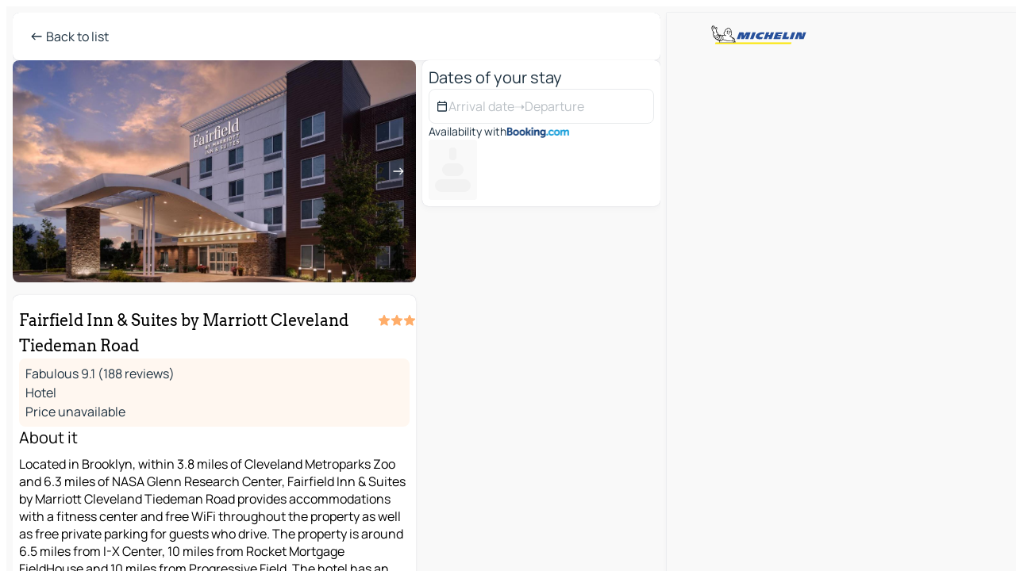

--- FILE ---
content_type: text/html
request_url: https://www.viamichelin.com/maps/hotels/poi/Brooklyn-OH_44144-_-72b508eb
body_size: 33692
content:
<!doctype html>
<html lang="en">

<head>
	<meta charset="utf-8" />
	<meta name="viewport" content="width=device-width, initial-scale=1, maximum-scale=1, user-scalable=no" />
	<meta name="apple-itunes-app" content="app-id=443142682" />
	<!-- start app -->
	
		<link href="../../../_app/immutable/assets/vnd.D6Q4K2v3.css" rel="stylesheet">
		<link href="../../../_app/immutable/assets/lib.Cal4F3nj.css" rel="stylesheet">
		<link href="../../../_app/immutable/assets/vnd.Dmjc78Y1.css" rel="stylesheet">
		<link href="../../../_app/immutable/assets/0.C737XJuh.css" rel="stylesheet">
		<link href="../../../_app/immutable/assets/2.DTvqgUuk.css" rel="stylesheet"><!--1xg1a3p--><!--[!--><!--]--> <!--[!--><!--]--> <!--[!--><!--]--> <meta name="description" content="Fairfield Inn &amp; Suites by Marriott Cleveland Tiedeman Road - Free online booking. Find all the information on this accommodation with ViaMichelin HOTEL and book at the best price. Free cancellation"/> <meta property="og:type" content="website"/> <meta property="og:site_name" content="ViaMichelin"/> <!--[--><meta property="og:title" content="Fairfield Inn &amp; Suites by Marriott Cleveland Tiedeman Road - Brooklyn - book your hotel with ViaMichelin"/><!--]--> <!--[--><meta property="og:description" content="Fairfield Inn &amp; Suites by Marriott Cleveland Tiedeman Road - Free online booking. Find all the information on this accommodation with ViaMichelin HOTEL and book at the best price. Free cancellation"/><!--]--> <!--[--><meta property="og:image" content="https://www.viamichelin.com/_app/immutable/assets/logo-social.CPCa_Ogs.png"/><!--]--> <!--[--><meta property="og:url" content="https://www.viamichelin.com/maps/hotels/poi/brooklyn-oh_44144-72b508eb"/><!--]--> <!--[--><link rel="alternate" href="https://www.viamichelin.at/karten-stadtplan/hotels/poi/brooklyn-oh_44144-72b508eb" hreflang="de-at"/><link rel="alternate" href="https://fr.viamichelin.be/cartes-plans/hotels/poi/brooklyn-oh_44144-72b508eb" hreflang="fr-be"/><link rel="alternate" href="https://nl.viamichelin.be/kaarten-plattegronden/hotels/poi/brooklyn-oh_44144-72b508eb" hreflang="nl-be"/><link rel="alternate" href="https://de.viamichelin.ch/karten-stadtplan/hotels/poi/brooklyn-oh_44144-72b508eb" hreflang="de-ch"/><link rel="alternate" href="https://fr.viamichelin.ch/cartes-plans/hotels/poi/brooklyn-oh_44144-72b508eb" hreflang="fr-ch"/><link rel="alternate" href="https://it.viamichelin.ch/mappe-piantine/alberghi/poi/brooklyn-oh_44144-72b508eb" hreflang="it-ch"/><link rel="alternate" href="https://www.viamichelin.de/karten-stadtplan/hotels/poi/brooklyn-oh_44144-72b508eb" hreflang="de"/><link rel="alternate" href="https://www.viamichelin.es/mapas-planos/hoteles/poi/brooklyn-oh_44144-72b508eb" hreflang="es"/><link rel="alternate" href="https://www.viamichelin.fr/cartes-plans/hotels/poi/brooklyn-oh_44144-72b508eb" hreflang="fr"/><link rel="alternate" href="https://www.viamichelin.it/mappe-piantine/alberghi/poi/brooklyn-oh_44144-72b508eb" hreflang="it"/><link rel="alternate" href="https://www.viamichelin.ie/maps/hotels/poi/brooklyn-oh_44144-72b508eb" hreflang="en-ie"/><link rel="alternate" href="https://www.viamichelin.nl/kaarten-plattegronden/hotels/poi/brooklyn-oh_44144-72b508eb" hreflang="nl"/><link rel="alternate" href="https://www.viamichelin.pt/mapas-plantas/hoteis/poi/brooklyn-oh_44144-72b508eb" hreflang="pt"/><link rel="alternate" href="https://www.viamichelin.co.uk/maps/hotels/poi/brooklyn-oh_44144-72b508eb" hreflang="en-gb"/><link rel="canonical" href="https://www.viamichelin.com/maps/hotels/poi/brooklyn-oh_44144-72b508eb"/><!--]--> <!--[--><!--[--><!----><script type="application/ld+json">{
  "@context": "https://schema.org",
  "@type": "Hotel",
  "name": "Fairfield Inn & Suites by Marriott Cleveland Tiedeman Road",
  "description": "Located in Brooklyn, within 3.8 miles of Cleveland Metroparks Zoo and 6.3 miles of NASA Glenn Research Center, Fairfield Inn & Suites by Marriott Cleveland Tiedeman Road provides accommodations with a fitness center and free WiFi throughout the property as well as free private parking for guests who drive. The property is around 6.5 miles from I-X Center, 10 miles from Rocket Mortgage FieldHouse and 10 miles from Progressive Field. The hotel has an indoor pool and a 24-hour front desk.\n\nQuicken Loans Arena is 10 miles from the hotel, while Cleveland Convention Center is 11 miles away. Cleveland Hopkins International Airport is 4.3 miles from the property.",
  "image": "https://q-xx.bstatic.com/xdata/images/hotel/max1920/507131854.jpg?k=3469e0b71fc6a146356c19b604350fcca011aa019f410dea2482af32133f0373&o=",
  "address": {
    "@type": "PostalAddress",
    "streetAddress": "5110 Tiedeman Road",
    "addressLocality": "Brooklyn OH 44144",
    "postalCode": "OH 44144",
    "addressCountry": "USA"
  },
  "geo": {
    "@type": "GeoCoordinates",
    "latitude": 41.420544,
    "longitude": -81.758728
  },
  "aggregateRating": {
    "@type": "AggregateRating",
    "ratingValue": 9.1,
    "reviewCount": 188,
    "bestRating": 10,
    "worstRating": 0
  }
}</script><!----><!--]--><!--]--><!----><title>Fairfield Inn &amp; Suites by Marriott Cleveland Tiedeman Road - Brooklyn - book your hotel with ViaMichelin</title>
	<!-- end app -->

	<meta name="google-site-verification" content="BvR8OKWbfcFFcAeoGDlKwJAdKPsnfgRXqCFKTvtmdiU" />

	<link rel="icon" href="../../../favicon.png" />

	<!-- Start Consent -->
	<script nonce="vmZnSjbJOiiiEmexIVAgyA==" id="spcloader" async fetchpriority="high" type="text/javascript"
		src="https://sdk.privacy-center.org/a1a55c7f-7f45-4e4b-80ac-b48e44c2fe99/loader.js?target=www.viamichelin.com"></script>
	<script nonce="vmZnSjbJOiiiEmexIVAgyA==" type="text/javascript" async>
			window.didomiOnReady = window.didomiOnReady || [];
			window.didomiEventListeners = window.didomiEventListeners || [];

			window.didomiEventListeners.push(
				{
					event: "notice.shown",
					listener() {
						const $link = document.querySelector(
							".didomi-notice-view-partners-link-in-text"
						);
						if (!$link) {
							return;
						}
						$link.removeAttribute("href");
						$link.addEventListener("click", () => {
							Didomi.preferences.show("vendors");
						});
					},
				},
				{
					event: "notice.clickagree",
					listener() {
						window.postMessage({ type: 'didomi_clickagree'})
					}
				}
			);

			window.didomiConfig = {
				user: {
					bots: {
						consentRequired: false,
					},
				},
				preferences: {
					showWhenConsentIsMissing: false,
				},
			};

			window.gdprAppliesGlobally = true;
			// prettier-ignore
			!function(){function t(e){if(!window.frames[e]){if(document.body&&document.body.firstChild){let a=document.body,n=document.createElement("iframe");n.style.display="none",n.name=e,n.title=e,a.insertBefore(n,a.firstChild)}else setTimeout(function(){t(e)},5)}}function e(t,e,a,n,i){function r(t,a,n,r){if("function"!=typeof n)return;window[e]||(window[e]=[]);let s=!1;i&&(s=i(t,r,n)),s||window[e].push({command:t,version:a,callback:n,parameter:r})}function s(e){if(!window[t]||!0!==window[t].stub||!e.data)return;let i="string"==typeof e.data,r;try{r=i?JSON.parse(e.data):e.data}catch(s){return}if(r[a]){let f=r[a];window[t](f.command,f.version,function(t,a){let r={};r[n]={returnValue:t,success:a,callId:f.callId},e.source.postMessage(i?JSON.stringify(r):r,"*")},f.parameter)}}r.stub=!0,r.stubVersion=2,"function"!=typeof window[t]&&(window[t]=r,window.addEventListener?window.addEventListener("message",s,!1):window.attachEvent("onmessage",s))}e("__uspapi","__uspapiBuffer","__uspapiCall","__uspapiReturn"),t("__uspapiLocator"),e("__tcfapi","__tcfapiBuffr","__tcl","__tcfapiReturn"),t("__tcfapiLocator")}();
		</script>
	<!-- End Consent -->

	<!-- Start Google tag manager -->
	<script src="https://www.googletagmanager.com/gtag/js?id=G-L0VJCQ3ZDZ" defer type="didomi/javascript"
		nonce="vmZnSjbJOiiiEmexIVAgyA==" fetchpriority="low"></script>
	<script nonce="vmZnSjbJOiiiEmexIVAgyA==" type="text/javascript" defer>
			window.dataLayer = window.dataLayer || [];
			function gtag() {
				dataLayer.push(arguments);
			}
			gtag('js', new Date());
			gtag('config', 'G-L0VJCQ3ZDZ', { send_page_view: false });
		</script>
	<!-- End Google tag manager -->
</head>

<body data-sveltekit-preload-data="hover" class="text-body">
	<div style="display: contents"><!--[--><!--[--><!----><!--[--><!--]--> <!--[--><!----><div class="main-container bg-neutral-weak big-datasheet-panel homepage svelte-9k52vj" style="--bottomsheet-height-offset: -0px;"><div class="map svelte-9k52vj"><div class="h-full w-full md:shadow-smooth-block md:relative svelte-6wt9i2" data-testid="map-container"><!--[!--><!--]--></div><!----> <!--[!--><!--]--> <img src="/_app/immutable/assets/vm-logo-bib-michelin.Dd_LzvJh.svg" alt="Michelin" class="absolute left-14 top-6 md:block hidden z-hover" height="24" width="120"/> <img height="32" width="126" src="/_app/immutable/assets/vm-logo-large.BEgj6SJ1.svg" alt="ViaMichelin" class="absolute-center-x top-2 md:hidden z-hover"/></div> <!--[!--><!--]--> <div class="slot-container md:p-2 md:pr-0 md:h-dvh printable svelte-9k52vj"><div class="md:overflow-hidden md:rd-2 md:h-dvh max-h-full printable"><div class="slot-wrapper h-full scrollbar-thin printable md:bg-neutral-weakest svelte-9k52vj"><!--[!--><!--]--> <!--[--><!----><!--[--><!----><!--[!--><!----><!--[--><div class="fixed top-2 left-2 z-hover md:hidden"><button type="button" aria-label="Back to list" class="btn-filled-white btn-md min-w-max"><!--[!--><!--[--><!----><span class="flex w-max text-xl"><!--[--><!----><span class="icon-arrow-left inline-block"><!----></span><!----><!--]--><!----></span><!----><!--]--> <!--[!--><!--]--> <!--[!--><!--]--><!--]--> <!--[!--><!--]--></button><!----></div> <div class="flex flex-col relative top-0 w-full gap-4 bg-neutral-weakest md:bg-neutral-weak"><div class="hidden md:block"><header role="banner" class="flex items-center w-full py-1 justify-between md:rd-2 md:bg-neutral-weakest md:shadow-smooth-block md:py-2 px-2 md:py-0"><!--[!--><!--[!--><!--[--><!--[!--><button type="button" class="btn-filled-white btn-md min-w-max"><!--[!--><!--[--><!----><span class="flex w-max"><!--[--><!----><span class="icon-west inline-block"><!----></span><!----><!--]--><!----></span><!----><!--]--> <!--[--><span class="ml-1">Back to list</span><!--]--> <!--[!--><!--]--><!--]--> <!--[!--><!--]--></button><!--]--><!--]--><!--]--><!--]--> <!--[!--><!--[!--><!--]--><!--]--></header><!----></div> <div class="grid-cols-[minmax(0,1fr)_300px] rd-2 md:pb-0 flex-1 gap-2 w-full md:grid svelte-18vujdd"><div class="flex-1 rd-2"><!--[--><div class="w-full h-70 absolute md:relative md:mb-4 md:block md:rd-2 rd-2 delay-500 svelte-18vujdd"><div class="transition-transform transform-gpu duration-500 md:translate-y-0 rd-2 translate-y-100% svelte-18vujdd"><!----><div class="container-carousel w-full relative cursor-pointer minimal svelte-w1l4d7" role="region" aria-roledescription="carousel" aria-label="Image carousel"><!--[!--><!--]--> <div class="h-70"><button type="button" aria-label="See previous content" aria-hidden="true" class="btn-ghost-white btn-md left-arrow-container absolute left-0 hidden min-w-max"><!--[!--><!--[--><!----><span class="flex w-max"><!--[--><!----><span class="icon-west inline-block"><!----></span><!----><!--]--><!----></span><!----><!--]--> <!--[!--><!--]--> <!--[!--><!--]--><!--]--> <!--[!--><!--]--></button><!----> <ul class="carousel flex h-100% overflow-x-scroll m-0 p-0 list-none bg-neutral-weakest rd-2 svelte-w1l4d7" aria-roledescription="slide" role="group" aria-label="image 1 on 10"><!--[--><li class="img-container items-center flex grow-0 shrink-0 justify-center w-full cursor-pointer svelte-w1l4d7" role="button" tabindex="0" data-testid="image-button-0"><figure class="img-wrapper w-full m-0 p-0 h-full overflow-hidden"><!--[!--><img loading="lazy" decoding="async" src="https://q-xx.bstatic.com/xdata/images/hotel/max320/507131854.jpg?k=3469e0b71fc6a146356c19b604350fcca011aa019f410dea2482af32133f0373&amp;o=" alt="Fairfield Inn &amp; Suites by Marriott Cleveland Tiedeman Road - Brooklyn - 0" class="h-full w-full" srcset="https://q-xx.bstatic.com/xdata/images/hotel/max160/507131854.jpg?k=3469e0b71fc6a146356c19b604350fcca011aa019f410dea2482af32133f0373&amp;o= 160w, https://q-xx.bstatic.com/xdata/images/hotel/max320/507131854.jpg?k=3469e0b71fc6a146356c19b604350fcca011aa019f410dea2482af32133f0373&amp;o= 320w, https://q-xx.bstatic.com/xdata/images/hotel/max640/507131854.jpg?k=3469e0b71fc6a146356c19b604350fcca011aa019f410dea2482af32133f0373&amp;o= 640w, https://q-xx.bstatic.com/xdata/images/hotel/max960/507131854.jpg?k=3469e0b71fc6a146356c19b604350fcca011aa019f410dea2482af32133f0373&amp;o= 960w, https://q-xx.bstatic.com/xdata/images/hotel/max1280/507131854.jpg?k=3469e0b71fc6a146356c19b604350fcca011aa019f410dea2482af32133f0373&amp;o= 1280w, https://q-xx.bstatic.com/xdata/images/hotel/max1920/507131854.jpg?k=3469e0b71fc6a146356c19b604350fcca011aa019f410dea2482af32133f0373&amp;o= 1920w" style="object-fit: cover;" onerror="this.__e=event"/><!----> <!--[!--><!--]--><!--]--></figure></li><li class="img-container items-center flex grow-0 shrink-0 justify-center w-full cursor-pointer svelte-w1l4d7" role="button" tabindex="0" data-testid="image-button-1"><figure class="img-wrapper w-full m-0 p-0 h-full overflow-hidden"><!--[!--><img loading="lazy" decoding="async" src="https://q-xx.bstatic.com/xdata/images/hotel/max320/507131899.jpg?k=cba6fd55dfff185f742465bd946ae5c60919aa8164ede122114af83c64107015&amp;o=" alt="Fairfield Inn &amp; Suites by Marriott Cleveland Tiedeman Road - Brooklyn - 1" class="h-full w-full" srcset="https://q-xx.bstatic.com/xdata/images/hotel/max160/507131899.jpg?k=cba6fd55dfff185f742465bd946ae5c60919aa8164ede122114af83c64107015&amp;o= 160w, https://q-xx.bstatic.com/xdata/images/hotel/max320/507131899.jpg?k=cba6fd55dfff185f742465bd946ae5c60919aa8164ede122114af83c64107015&amp;o= 320w, https://q-xx.bstatic.com/xdata/images/hotel/max640/507131899.jpg?k=cba6fd55dfff185f742465bd946ae5c60919aa8164ede122114af83c64107015&amp;o= 640w, https://q-xx.bstatic.com/xdata/images/hotel/max960/507131899.jpg?k=cba6fd55dfff185f742465bd946ae5c60919aa8164ede122114af83c64107015&amp;o= 960w, https://q-xx.bstatic.com/xdata/images/hotel/max1280/507131899.jpg?k=cba6fd55dfff185f742465bd946ae5c60919aa8164ede122114af83c64107015&amp;o= 1280w, https://q-xx.bstatic.com/xdata/images/hotel/max1920/507131899.jpg?k=cba6fd55dfff185f742465bd946ae5c60919aa8164ede122114af83c64107015&amp;o= 1920w" style="object-fit: cover;" onerror="this.__e=event"/><!----> <!--[!--><!--]--><!--]--></figure></li><li class="img-container items-center flex grow-0 shrink-0 justify-center w-full cursor-pointer svelte-w1l4d7" role="button" tabindex="0" data-testid="image-button-2"><figure class="img-wrapper w-full m-0 p-0 h-full overflow-hidden"><!--[!--><img loading="lazy" decoding="async" src="https://q-xx.bstatic.com/xdata/images/hotel/max320/507131885.jpg?k=269982aa05cbd2abc50071319a8a7f8022755526dd1e65f2a11115354606cdcd&amp;o=" alt="Fairfield Inn &amp; Suites by Marriott Cleveland Tiedeman Road - Brooklyn - 2" class="h-full w-full" srcset="https://q-xx.bstatic.com/xdata/images/hotel/max160/507131885.jpg?k=269982aa05cbd2abc50071319a8a7f8022755526dd1e65f2a11115354606cdcd&amp;o= 160w, https://q-xx.bstatic.com/xdata/images/hotel/max320/507131885.jpg?k=269982aa05cbd2abc50071319a8a7f8022755526dd1e65f2a11115354606cdcd&amp;o= 320w, https://q-xx.bstatic.com/xdata/images/hotel/max640/507131885.jpg?k=269982aa05cbd2abc50071319a8a7f8022755526dd1e65f2a11115354606cdcd&amp;o= 640w, https://q-xx.bstatic.com/xdata/images/hotel/max960/507131885.jpg?k=269982aa05cbd2abc50071319a8a7f8022755526dd1e65f2a11115354606cdcd&amp;o= 960w, https://q-xx.bstatic.com/xdata/images/hotel/max1280/507131885.jpg?k=269982aa05cbd2abc50071319a8a7f8022755526dd1e65f2a11115354606cdcd&amp;o= 1280w, https://q-xx.bstatic.com/xdata/images/hotel/max1920/507131885.jpg?k=269982aa05cbd2abc50071319a8a7f8022755526dd1e65f2a11115354606cdcd&amp;o= 1920w" style="object-fit: cover;" onerror="this.__e=event"/><!----> <!--[!--><!--]--><!--]--></figure></li><li class="img-container items-center flex grow-0 shrink-0 justify-center w-full cursor-pointer svelte-w1l4d7" role="button" tabindex="0" data-testid="image-button-3"><figure class="img-wrapper w-full m-0 p-0 h-full overflow-hidden"><!--[!--><img loading="lazy" decoding="async" src="https://q-xx.bstatic.com/xdata/images/hotel/max320/507131883.jpg?k=ed86725813a93d0db3d732002def0ac235d7b49142b8cd278f73248309f57abf&amp;o=" alt="Fairfield Inn &amp; Suites by Marriott Cleveland Tiedeman Road - Brooklyn - 3" class="h-full w-full" srcset="https://q-xx.bstatic.com/xdata/images/hotel/max160/507131883.jpg?k=ed86725813a93d0db3d732002def0ac235d7b49142b8cd278f73248309f57abf&amp;o= 160w, https://q-xx.bstatic.com/xdata/images/hotel/max320/507131883.jpg?k=ed86725813a93d0db3d732002def0ac235d7b49142b8cd278f73248309f57abf&amp;o= 320w, https://q-xx.bstatic.com/xdata/images/hotel/max640/507131883.jpg?k=ed86725813a93d0db3d732002def0ac235d7b49142b8cd278f73248309f57abf&amp;o= 640w, https://q-xx.bstatic.com/xdata/images/hotel/max960/507131883.jpg?k=ed86725813a93d0db3d732002def0ac235d7b49142b8cd278f73248309f57abf&amp;o= 960w, https://q-xx.bstatic.com/xdata/images/hotel/max1280/507131883.jpg?k=ed86725813a93d0db3d732002def0ac235d7b49142b8cd278f73248309f57abf&amp;o= 1280w, https://q-xx.bstatic.com/xdata/images/hotel/max1920/507131883.jpg?k=ed86725813a93d0db3d732002def0ac235d7b49142b8cd278f73248309f57abf&amp;o= 1920w" style="object-fit: cover;" onerror="this.__e=event"/><!----> <!--[!--><!--]--><!--]--></figure></li><li class="img-container items-center flex grow-0 shrink-0 justify-center w-full cursor-pointer svelte-w1l4d7" role="button" tabindex="0" data-testid="image-button-4"><figure class="img-wrapper w-full m-0 p-0 h-full overflow-hidden"><!--[!--><img loading="lazy" decoding="async" src="https://q-xx.bstatic.com/xdata/images/hotel/max320/507131889.jpg?k=4f54b569d78af6a68e11b1274651679e773cb5ecc13eb7ab50a22f1a4ac2998a&amp;o=" alt="Fairfield Inn &amp; Suites by Marriott Cleveland Tiedeman Road - Brooklyn - 4" class="h-full w-full" srcset="https://q-xx.bstatic.com/xdata/images/hotel/max160/507131889.jpg?k=4f54b569d78af6a68e11b1274651679e773cb5ecc13eb7ab50a22f1a4ac2998a&amp;o= 160w, https://q-xx.bstatic.com/xdata/images/hotel/max320/507131889.jpg?k=4f54b569d78af6a68e11b1274651679e773cb5ecc13eb7ab50a22f1a4ac2998a&amp;o= 320w, https://q-xx.bstatic.com/xdata/images/hotel/max640/507131889.jpg?k=4f54b569d78af6a68e11b1274651679e773cb5ecc13eb7ab50a22f1a4ac2998a&amp;o= 640w, https://q-xx.bstatic.com/xdata/images/hotel/max960/507131889.jpg?k=4f54b569d78af6a68e11b1274651679e773cb5ecc13eb7ab50a22f1a4ac2998a&amp;o= 960w, https://q-xx.bstatic.com/xdata/images/hotel/max1280/507131889.jpg?k=4f54b569d78af6a68e11b1274651679e773cb5ecc13eb7ab50a22f1a4ac2998a&amp;o= 1280w, https://q-xx.bstatic.com/xdata/images/hotel/max1920/507131889.jpg?k=4f54b569d78af6a68e11b1274651679e773cb5ecc13eb7ab50a22f1a4ac2998a&amp;o= 1920w" style="object-fit: cover;" onerror="this.__e=event"/><!----> <!--[!--><!--]--><!--]--></figure></li><li class="img-container items-center flex grow-0 shrink-0 justify-center w-full cursor-pointer svelte-w1l4d7" role="button" tabindex="0" data-testid="image-button-5"><figure class="img-wrapper w-full m-0 p-0 h-full overflow-hidden"><!--[!--><img loading="lazy" decoding="async" src="https://q-xx.bstatic.com/xdata/images/hotel/max320/507131858.jpg?k=73741309415bbf1eb8395cd4fa8aa53384cd4b3d1e2357ae93953dfc877b99de&amp;o=" alt="Fairfield Inn &amp; Suites by Marriott Cleveland Tiedeman Road - Brooklyn - 5" class="h-full w-full" srcset="https://q-xx.bstatic.com/xdata/images/hotel/max160/507131858.jpg?k=73741309415bbf1eb8395cd4fa8aa53384cd4b3d1e2357ae93953dfc877b99de&amp;o= 160w, https://q-xx.bstatic.com/xdata/images/hotel/max320/507131858.jpg?k=73741309415bbf1eb8395cd4fa8aa53384cd4b3d1e2357ae93953dfc877b99de&amp;o= 320w, https://q-xx.bstatic.com/xdata/images/hotel/max640/507131858.jpg?k=73741309415bbf1eb8395cd4fa8aa53384cd4b3d1e2357ae93953dfc877b99de&amp;o= 640w, https://q-xx.bstatic.com/xdata/images/hotel/max960/507131858.jpg?k=73741309415bbf1eb8395cd4fa8aa53384cd4b3d1e2357ae93953dfc877b99de&amp;o= 960w, https://q-xx.bstatic.com/xdata/images/hotel/max1280/507131858.jpg?k=73741309415bbf1eb8395cd4fa8aa53384cd4b3d1e2357ae93953dfc877b99de&amp;o= 1280w, https://q-xx.bstatic.com/xdata/images/hotel/max1920/507131858.jpg?k=73741309415bbf1eb8395cd4fa8aa53384cd4b3d1e2357ae93953dfc877b99de&amp;o= 1920w" style="object-fit: cover;" onerror="this.__e=event"/><!----> <!--[!--><!--]--><!--]--></figure></li><li class="img-container items-center flex grow-0 shrink-0 justify-center w-full cursor-pointer svelte-w1l4d7" role="button" tabindex="0" data-testid="image-button-6"><figure class="img-wrapper w-full m-0 p-0 h-full overflow-hidden"><!--[!--><img loading="lazy" decoding="async" src="https://q-xx.bstatic.com/xdata/images/hotel/max320/507131900.jpg?k=ef768801e802aef3e292fc40f0fbcfea8d27943d0ee3c7c3ad7d9854cdcbede6&amp;o=" alt="Fairfield Inn &amp; Suites by Marriott Cleveland Tiedeman Road - Brooklyn - 6" class="h-full w-full" srcset="https://q-xx.bstatic.com/xdata/images/hotel/max160/507131900.jpg?k=ef768801e802aef3e292fc40f0fbcfea8d27943d0ee3c7c3ad7d9854cdcbede6&amp;o= 160w, https://q-xx.bstatic.com/xdata/images/hotel/max320/507131900.jpg?k=ef768801e802aef3e292fc40f0fbcfea8d27943d0ee3c7c3ad7d9854cdcbede6&amp;o= 320w, https://q-xx.bstatic.com/xdata/images/hotel/max640/507131900.jpg?k=ef768801e802aef3e292fc40f0fbcfea8d27943d0ee3c7c3ad7d9854cdcbede6&amp;o= 640w, https://q-xx.bstatic.com/xdata/images/hotel/max960/507131900.jpg?k=ef768801e802aef3e292fc40f0fbcfea8d27943d0ee3c7c3ad7d9854cdcbede6&amp;o= 960w, https://q-xx.bstatic.com/xdata/images/hotel/max1280/507131900.jpg?k=ef768801e802aef3e292fc40f0fbcfea8d27943d0ee3c7c3ad7d9854cdcbede6&amp;o= 1280w, https://q-xx.bstatic.com/xdata/images/hotel/max1920/507131900.jpg?k=ef768801e802aef3e292fc40f0fbcfea8d27943d0ee3c7c3ad7d9854cdcbede6&amp;o= 1920w" style="object-fit: cover;" onerror="this.__e=event"/><!----> <!--[!--><!--]--><!--]--></figure></li><li class="img-container items-center flex grow-0 shrink-0 justify-center w-full cursor-pointer svelte-w1l4d7" role="button" tabindex="0" data-testid="image-button-7"><figure class="img-wrapper w-full m-0 p-0 h-full overflow-hidden"><!--[!--><img loading="lazy" decoding="async" src="https://q-xx.bstatic.com/xdata/images/hotel/max320/507131881.jpg?k=cc5fee1b3946cc461d1d4ebe6dd2a0aee8b4c29681e8dcb0429e75db0e5b814b&amp;o=" alt="Fairfield Inn &amp; Suites by Marriott Cleveland Tiedeman Road - Brooklyn - 7" class="h-full w-full" srcset="https://q-xx.bstatic.com/xdata/images/hotel/max160/507131881.jpg?k=cc5fee1b3946cc461d1d4ebe6dd2a0aee8b4c29681e8dcb0429e75db0e5b814b&amp;o= 160w, https://q-xx.bstatic.com/xdata/images/hotel/max320/507131881.jpg?k=cc5fee1b3946cc461d1d4ebe6dd2a0aee8b4c29681e8dcb0429e75db0e5b814b&amp;o= 320w, https://q-xx.bstatic.com/xdata/images/hotel/max640/507131881.jpg?k=cc5fee1b3946cc461d1d4ebe6dd2a0aee8b4c29681e8dcb0429e75db0e5b814b&amp;o= 640w, https://q-xx.bstatic.com/xdata/images/hotel/max960/507131881.jpg?k=cc5fee1b3946cc461d1d4ebe6dd2a0aee8b4c29681e8dcb0429e75db0e5b814b&amp;o= 960w, https://q-xx.bstatic.com/xdata/images/hotel/max1280/507131881.jpg?k=cc5fee1b3946cc461d1d4ebe6dd2a0aee8b4c29681e8dcb0429e75db0e5b814b&amp;o= 1280w, https://q-xx.bstatic.com/xdata/images/hotel/max1920/507131881.jpg?k=cc5fee1b3946cc461d1d4ebe6dd2a0aee8b4c29681e8dcb0429e75db0e5b814b&amp;o= 1920w" style="object-fit: cover;" onerror="this.__e=event"/><!----> <!--[!--><!--]--><!--]--></figure></li><li class="img-container items-center flex grow-0 shrink-0 justify-center w-full cursor-pointer svelte-w1l4d7" role="button" tabindex="0" data-testid="image-button-8"><figure class="img-wrapper w-full m-0 p-0 h-full overflow-hidden"><!--[!--><img loading="lazy" decoding="async" src="https://q-xx.bstatic.com/xdata/images/hotel/max320/507131863.jpg?k=b8e193d7ee364d9265b61a7c9966e6872d01050b43fe5267353c464048e7f506&amp;o=" alt="Fairfield Inn &amp; Suites by Marriott Cleveland Tiedeman Road - Brooklyn - 8" class="h-full w-full" srcset="https://q-xx.bstatic.com/xdata/images/hotel/max160/507131863.jpg?k=b8e193d7ee364d9265b61a7c9966e6872d01050b43fe5267353c464048e7f506&amp;o= 160w, https://q-xx.bstatic.com/xdata/images/hotel/max320/507131863.jpg?k=b8e193d7ee364d9265b61a7c9966e6872d01050b43fe5267353c464048e7f506&amp;o= 320w, https://q-xx.bstatic.com/xdata/images/hotel/max640/507131863.jpg?k=b8e193d7ee364d9265b61a7c9966e6872d01050b43fe5267353c464048e7f506&amp;o= 640w, https://q-xx.bstatic.com/xdata/images/hotel/max960/507131863.jpg?k=b8e193d7ee364d9265b61a7c9966e6872d01050b43fe5267353c464048e7f506&amp;o= 960w, https://q-xx.bstatic.com/xdata/images/hotel/max1280/507131863.jpg?k=b8e193d7ee364d9265b61a7c9966e6872d01050b43fe5267353c464048e7f506&amp;o= 1280w, https://q-xx.bstatic.com/xdata/images/hotel/max1920/507131863.jpg?k=b8e193d7ee364d9265b61a7c9966e6872d01050b43fe5267353c464048e7f506&amp;o= 1920w" style="object-fit: cover;" onerror="this.__e=event"/><!----> <!--[!--><!--]--><!--]--></figure></li><li class="img-container items-center flex grow-0 shrink-0 justify-center w-full cursor-pointer svelte-w1l4d7" role="button" tabindex="0" data-testid="image-button-9"><figure class="img-wrapper w-full m-0 p-0 h-full overflow-hidden"><!--[!--><img loading="lazy" decoding="async" src="https://q-xx.bstatic.com/xdata/images/hotel/max320/507131862.jpg?k=5b1d354aca71e5c11687657ff16e81480f423b286b8f392473bc7f1cd986b452&amp;o=" alt="Fairfield Inn &amp; Suites by Marriott Cleveland Tiedeman Road - Brooklyn - 9" class="h-full w-full" srcset="https://q-xx.bstatic.com/xdata/images/hotel/max160/507131862.jpg?k=5b1d354aca71e5c11687657ff16e81480f423b286b8f392473bc7f1cd986b452&amp;o= 160w, https://q-xx.bstatic.com/xdata/images/hotel/max320/507131862.jpg?k=5b1d354aca71e5c11687657ff16e81480f423b286b8f392473bc7f1cd986b452&amp;o= 320w, https://q-xx.bstatic.com/xdata/images/hotel/max640/507131862.jpg?k=5b1d354aca71e5c11687657ff16e81480f423b286b8f392473bc7f1cd986b452&amp;o= 640w, https://q-xx.bstatic.com/xdata/images/hotel/max960/507131862.jpg?k=5b1d354aca71e5c11687657ff16e81480f423b286b8f392473bc7f1cd986b452&amp;o= 960w, https://q-xx.bstatic.com/xdata/images/hotel/max1280/507131862.jpg?k=5b1d354aca71e5c11687657ff16e81480f423b286b8f392473bc7f1cd986b452&amp;o= 1280w, https://q-xx.bstatic.com/xdata/images/hotel/max1920/507131862.jpg?k=5b1d354aca71e5c11687657ff16e81480f423b286b8f392473bc7f1cd986b452&amp;o= 1920w" style="object-fit: cover;" onerror="this.__e=event"/><!----> <!--[!--><!--]--><!--]--></figure></li><!--]--></ul> <!--[--><div data-testid="indicators" class="indicators flex-wrap items-center bottom-0 flex h-14 justify-center left-50% absolute transform-translate-x--50% svelte-w1l4d7"><!--[--><span data-testid="indicator-0" class="rounded-full inline-block h-2 mx-1 w-2 transition-all cursor-default active svelte-w1l4d7"></span><span data-testid="indicator-1" class="rounded-full inline-block h-2 mx-1 w-2 transition-all cursor-default svelte-w1l4d7"></span><span data-testid="indicator-2" class="rounded-full inline-block h-2 mx-1 w-2 transition-all cursor-default svelte-w1l4d7"></span><span data-testid="indicator-3" class="rounded-full inline-block h-2 mx-1 w-2 transition-all cursor-default svelte-w1l4d7"></span><span data-testid="indicator-4" class="rounded-full inline-block h-2 mx-1 w-2 transition-all cursor-default svelte-w1l4d7"></span><span data-testid="indicator-5" class="rounded-full inline-block h-2 mx-1 w-2 transition-all cursor-default svelte-w1l4d7"></span><span data-testid="indicator-6" class="rounded-full inline-block h-2 mx-1 w-2 transition-all cursor-default svelte-w1l4d7"></span><span data-testid="indicator-7" class="rounded-full inline-block h-2 mx-1 w-2 transition-all cursor-default svelte-w1l4d7"></span><span data-testid="indicator-8" class="rounded-full inline-block h-2 mx-1 w-2 transition-all cursor-default svelte-w1l4d7"></span><span data-testid="indicator-9" class="rounded-full inline-block h-2 mx-1 w-2 transition-all cursor-default svelte-w1l4d7"></span><!--]--></div><!--]--> <button type="button" aria-label="See next content" aria-hidden="false" class="btn-ghost-white btn-md right-arrow-container absolute right-0 hidden md:block min-w-max"><!--[!--><!--[--><!----><span class="flex w-max"><!--[--><!----><span class="icon-east inline-block"><!----></span><!----><!--]--><!----></span><!----><!--]--> <!--[!--><!--]--> <!--[!--><!--]--><!--]--> <!--[!--><!--]--></button><!----></div><!----></div><!----><!----></div></div> <div class="snap relative md:hidden svelte-18vujdd"></div> <div class="w-full h-70 absolute bg-neutral-weakest rd-2 md:hidden"></div><!--]--> <div class="flex flex-col gap-4 bg-neutral-weakest rd-2 relative md:shadow-smooth-block"><button type="button" class="snap-handle py-2 rd-2 b-0 flex justify-self-center justify-center bg-transparent md:hidden svelte-cyzkj2" aria-label="Toggle datasheet"><span class="rd-1 w-8 h-1 bg-base-15"></span></button> <div class="flex items-start justify-between md:mt-4 relative"><div class="snap-end clamp-lines-2 text-title px-2" data-testId="datasheet-title">Fairfield Inn &amp; Suites by Marriott Cleveland Tiedeman Road</div> <!--[!--><!--]--> <!--[--><div class="flex text-5 text-hotel h-8 items-center"><!----><span class="flex w-max"><!--[--><!----><span class="icon-grade inline-block mx--0.5"><!----></span><!----><!----><span class="icon-grade inline-block mx--0.5"><!----></span><!----><!----><span class="icon-grade inline-block mx--0.5"><!----></span><!----><!--]--><!----></span><!----><!----></div><!--]--></div> <div class="flex flex-col w-full gap-6 mb-6 px-2"><div class="svelte-cyzkj2"><!--[--><div class="flex gap-4 p-2 rd-2 w-full bg-hotel-weakest" data-testId="datasheet-summary"><!--[--><div class="md:hidden min-h-18"><img loading="lazy" decoding="async" src="https://q-xx.bstatic.com/xdata/images/hotel/max160/507131854.jpg?k=3469e0b71fc6a146356c19b604350fcca011aa019f410dea2482af32133f0373&amp;o=" alt="Location picture" class="rd-2" style="width: 72px; height: 100%; object-fit: cover;" onerror="this.__e=event"/><!----></div><!--]--> <div class="flex flex-col min-w-0 justify-center"><!--[!--><!--]--> <div class="flex flex-col text-coloredneutral min-w-0"><!--[!--><!--]--> <!--[--><div class="truncate h-6" data-testId="datasheet-review">Fabulous 9.1 (188 reviews)</div><!--]--> <!--[--><div class="truncate h-6" data-testId="datasheet-subtype">Hotel</div><!--]--> <!--[!--><!--[!--><!--[--><p class="m-0">Price unavailable</p><!--]--><!--]--><!--]--> <!--[!--><!--]--></div></div></div><!--]--><!----></div> <div class="flex flex-col gap-6 snap-map-button svelte-cyzkj2"><!--[--><!--[--><div><div class="text-lg mb-2">About it</div> <div class="clamp-lines-7">Located in Brooklyn, within 3.8 miles of Cleveland Metroparks Zoo and 6.3 miles of NASA Glenn Research Center, Fairfield Inn &amp; Suites by Marriott Cleveland Tiedeman Road provides accommodations with a fitness center and free WiFi throughout the property as well as free private parking for guests who drive. The property is around 6.5 miles from I-X Center, 10 miles from Rocket Mortgage FieldHouse and 10 miles from Progressive Field. The hotel has an indoor pool and a 24-hour front desk.

Quicken Loans Arena is 10 miles from the hotel, while Cleveland Convention Center is 11 miles away. Cleveland Hopkins International Airport is 4.3 miles from the property.</div> <!--[!--><!--]--><!----></div><!--]--> <!--[--><div><div class="text-lg mb-2">Its strengths</div> <div class="flex flex-row flex-wrap gap-1"><!--[--><div class="flex items-center justify-center w-max shrink-0  rd-full py-1 px-2 bg-hotel-weak text-coloredneutral svelte-snfjjm"><!--[!--><!--[!--><!--[!--><!--]--> <!--[--><span>24hr reception</span><!--]--> <!--[!--><!--]--><!--]--><!--]--></div><div class="flex items-center justify-center w-max shrink-0  rd-full py-1 px-2 bg-hotel-weak text-coloredneutral svelte-snfjjm"><!--[!--><!--[!--><!--[!--><!--]--> <!--[--><span>LAN Wi-Fi</span><!--]--> <!--[!--><!--]--><!--]--><!--]--></div><div class="flex items-center justify-center w-max shrink-0  rd-full py-1 px-2 bg-hotel-weak text-coloredneutral svelte-snfjjm"><!--[!--><!--[!--><!--[!--><!--]--> <!--[--><span>Parking</span><!--]--> <!--[!--><!--]--><!--]--><!--]--></div><div class="flex items-center justify-center w-max shrink-0  rd-full py-1 px-2 bg-hotel-weak text-coloredneutral svelte-snfjjm"><!--[!--><!--[!--><!--[!--><!--]--> <!--[--><span>Pool</span><!--]--> <!--[!--><!--]--><!--]--><!--]--></div><!--]--></div><!----></div><!--]--><!--]--> <!--[--><div><div class="text-lg mb-2">Location</div> <address class="font-not-italic"><!--[-->5110 Tiedeman Road<br/><!--]--> Brooklyn OH 44144</address><!----></div><!--]--> <!--[--><button type="button" class="btn-outline-primary btn-md min-w-max"><!--[!--><!--[--><!----><span class="flex w-max"><!--[--><!----><span class="icon-map inline-block"><!----></span><!----><!--]--><!----></span><!----><!--]--> <!--[--><span class="ml-1">See on the map</span><!--]--> <!--[!--><!--]--><!--]--> <!--[!--><!--]--></button><!--]--><!----></div></div><!----> <!--[--><div class="sticky flex bottom-0 left-0 w-full bg-neutral-weakest rounded-b-2xl"><div class="flex flex-row gap-2 items-center bg-neutral-weakest  p-2 md:rd-2"><!--[!--><!--[--><!----><span role="link" tabindex="0" data-testid="datasheet-book-button" data-o="[base64]" class="obfuscated inline-block flex items-center gap-2 min-w-max btn-filled-primary btn-md"><!--[--><!----><div class="flex w-max"><!--[--><!----><div aria-label="Book" class="icon-hotel inline-block"><!----></div><!----><!--]--><!----></div><!----><!--]--> <!--[--><span>Book</span><!--]--> <!--[!--><!--]--><!----><!----></span><!----><!--]--><!--]--> <!--[--><button type="button" class="btn-outline-primary btn-md"><!--[!--><!--[--><!----><span class="flex w-max"><!--[--><!----><span class="icon-directions inline-block"><!----></span><!----><!--]--><!----></span><!----><!--]--> <!--[--><span class="ml-1 undefined text-wrap-balance">Itinerary</span><!--]--> <!--[!--><!--]--><!--]--> <!--[!--><!--]--></button><!--]--> <!--[!--><!--]--> <!--[!--><!--]--></div><!----></div><!--]--></div></div> <!--[--><div class="flex flex-col items-start gap-4 mb-15"><!--[--><div class="snap flex p-2 flex-col items-start gap-2 self-stretch rd-2 bg-neutral-weakest md:shadow-smooth-block svelte-6q1tnq"><div class="text-lg text-coloredneutral self-stretch">Dates of your stay</div> <div class="flex items-start gap-2 self-stretch"><div role="group" id="v2OrkrXXNu" aria-labelledby="x2rTyeoDS5" aria-describedby="eXY_5zUM34" data-melt-datefield-field="" class="flex w-full bg-transparent max-w-full svelte-jkj03e" data-testid="hotel-date-range-picker"><div class="w-full h-44px b-1 border-rd-2 border-solid border-coloredneutral-weakest bg-neutral-weakest inline-flex items-center justify-between"><button role="button" aria-haspopup="dialog" aria-expanded="false" data-state="closed" aria-controls="jJWcDW1wZ8" id="RzD-NlupK3" data-melt-popover-trigger="" aria-label="Select start and end date using the calendar widget" data-segment="trigger" class="p-r-2 p-l-2 py-2 btn-ghost-primary bg-transparent border-0 inline-flex items-center justify-start w-full font-400 text-4 gap-1 truncate svelte-jkj03e"><!----><span class="icon-calendar inline-block text-coloredneutral" aria-hidden="true"><!----></span><!----><!----> <!----><span class="gap-0"><!--[!--><span class="text-coloredneutral-weak">Arrival date</span><!--]--></span><!----> <span aria-hidden="true" class="text-coloredneutral-weak">➝</span> <!----><!--[!--><span class="text-coloredneutral-weak">Departure</span><!--]--><!----> <!--[!--><!--]--></button> <!--[!--><!--]--></div></div> <!--[!--><!--]--><!----></div> <!--[--><div class="w-full h-full justify-start items-center gap-0.5 inline-flex"><div class="text-coloredneutral text-sm">Availability with</div> <img class="w-20 h-5" src="[data-uri]" alt="Booking.com"/></div><!--]--> <!--[--><div class="flex p-2 items-start gap-2 rd-1 bg-neutral-weak"><!----><span class="flex items-center gap-x-1 text-transparent select-none flex-col" data-testid="loading" aria-hidden="true"><!--[--><span class="bg-neutral-soft b-rounded-full leading-none my-0.5">--</span><span class="bg-neutral-soft b-rounded-full leading-none my-0.5">------</span><span class="bg-neutral-soft b-rounded-full leading-none my-0.5">----------</span><!--]--><!----></span><!----><!----></div><!--]--></div><!--]--> <!--[!--><!--]--></div><!--]--></div></div><!----> <!--[--><footer role="contentinfo" data-sveltekit-preload-data="tap" class="bg-neutral-weakest flex flex-col gap-6 p-2 pb-0 lt-md:pb-20 relative svelte-1b4fnhr"><div class="flex flex-col gap-4 "><div class="flex justify-between"><img src="/_app/immutable/assets/vm-logo-bib-michelin.Dd_LzvJh.svg" alt="Michelin" height="24" width="120"/> <button type="button" class="btn-outline-primary btn-md min-w-max"><!--[!--><!--[--><!----><span class="flex w-max"><!--[--><!----><span class="icon-flag-international inline-block"><!----></span><!----><!--]--><!----></span><!----><!--]--> <!--[--><span class="ml-1">English - International</span><!--]--> <!--[!--><!--]--><!--]--> <!--[!--><!--]--></button><!----></div> <div class="flex flex-col md:flex-row md:flex-wrap gap-4"><!--[--><a href="https://3fe75001.sibforms.com/serve/[base64]" class="min-w-max btn-filled-primary btn-md svelte-1b8k1k" rel="noopener" target="_blank"><!--[!--><!--[--><!----><div class="flex w-max"><!--[--><!----><div class="icon-mail inline-block"><!----></div><!----><!--]--><!----></div><!----><!--]--> <!--[--><span class="px-1">Subscribe to our Newsletter</span><!--]--> <!--[!--><!--]--><!--]--></a><!--]--> <a href="https://www.viamichelin.com/magazine/?utm_source=viamichelin_web&amp;utm_medium=browse_button" class="min-w-max btn-filled-light btn-md svelte-1b8k1k" rel="external noopener" target="_blank"><!--[!--><!--[--><!----><div class="flex w-max"><!--[--><!----><div class="icon-menu-book inline-block"><!----></div><!----><!--]--><!----></div><!----><!--]--> <!--[--><span class="px-1">Browse ViaMichelin Magazine</span><!--]--> <!--[!--><!--]--><!--]--></a><!----></div></div> <!--[!--><!--]--> <!--[!--><!--]--><!----> <!--[--><!--[--><ol itemscope="" itemtype="http://schema.org/BreadcrumbList" class="breadcrumbs flex flex-wrap p-0 items-center whitespace-nowrap svelte-qo6nxf"><li itemprop="itemListElement" itemtype="http://schema.org/ListItem" itemscope="" class="svelte-qo6nxf"><a href="/" class="link inline svelte-1b8k1k" itemprop="item"><!--[--><span itemprop="name">Home</span><!----><!--]--></a><!----> <meta itemprop="position" content="0"/></li> <!--[--><!--[!--><!--]--><!--[--><li itemprop="itemListElement" itemtype="http://schema.org/ListItem" itemscope="" class="svelte-qo6nxf"><!--[--><a href="/" class="link inline svelte-1b8k1k" itemprop="item" data-sveltekit-preload-data="off"><!--[--><span itemprop="name">Maps</span><!----><!--]--></a><!--]--> <meta itemprop="position" content="2"/></li><!--]--><!--[--><li itemprop="itemListElement" itemtype="http://schema.org/ListItem" itemscope="" class="svelte-qo6nxf"><!--[--><a href="/maps/hotels" class="link inline svelte-1b8k1k" itemprop="item" data-sveltekit-preload-data="off"><!--[--><span itemprop="name">Hotels</span><!----><!--]--></a><!--]--> <meta itemprop="position" content="3"/></li><!--]--><!--[--><li itemprop="itemListElement" itemtype="http://schema.org/ListItem" itemscope="" class="svelte-qo6nxf"><!--[!--><span itemprop="name" class="text-md text-neutral-strongest">Fairfield Inn &amp; Suites by Marriott Cleveland Tiedeman Road</span><!--]--> <meta itemprop="position" content="4"/></li><!--]--><!--]--></ol><!--]--> <!--[--><h1 class="text-md font-medium">Fairfield Inn &amp; Suites by Marriott Cleveland Tiedeman Road - Brooklyn - book your hotel with ViaMichelin</h1><!--]--> <!--[--><!--[!--><p class="description">Fairfield Inn &amp; Suites by Marriott Cleveland Tiedeman Road - Free online booking. Find all the information on this accommodation with ViaMichelin HOTEL and book at the best price. Free cancellation</p><!--]--><!--]--> <!--[!--><!--]--> <!--[--><section class="flex flex-col gap-0 p-0 m-0"><!--[!--><!--]--> <!--[!--><!--]--> <!--[!--><!--]--> <!--[!--><!--]--> <!--[!--><!--]--></section><!--]--> <!--[!--><!--]--> <!--[--><section itemscope="" itemtype="https://schema.org/FAQPage" class="px-8"><div class="text-center text-coloredneutral text-bold py-4">Frequently asked questions</div> <div class="px-8 pt-4 pb-2 rd-2 bg-neutral-weakest"><!--[--><div itemscope="" itemprop="mainEntity" itemtype="https://schema.org/Question"><h2 itemprop="name" class="m-0"><button class="text-coloredneutral-soft text-sm bg-transparent border-0 p-0 flex items-center w-full justify-between"><span class="text-left text-bold my-2 overflow-hidden">What do customers think of the Brooklyn - Fairfield Inn &amp;amp; Suites by Marriott Cleveland Tiedeman Road?</span> <!----><span class="icon-add inline-block flex-shrink-0 text-md"><!----></span><!----><!----></button></h2> <div itemscope="" itemprop="acceptedAnswer" itemtype="https://schema.org/Answer" class="answer overflow-hidden h-0 border-b-1 border-b-solid border-coloredneutral-weak svelte-vdy05u"><div itemprop="text" class="answer-html text-coloredneutral text-sm svelte-vdy05u"><!----><p>People who have stayed in this accommodation give an average score of 9.1 to the Brooklyn - Fairfield Inn &amp; Suites by Marriott Cleveland Tiedeman Road on the website of our partner Booking.com.</p><!----></div></div></div><div itemscope="" itemprop="mainEntity" itemtype="https://schema.org/Question"><h2 itemprop="name" class="m-0"><button class="text-coloredneutral-soft text-sm bg-transparent border-0 p-0 flex items-center w-full justify-between"><span class="text-left text-bold my-2 overflow-hidden">What facilities and services does the Brooklyn - Fairfield Inn &amp;amp; Suites by Marriott Cleveland Tiedeman Road offer?</span> <!----><span class="icon-add inline-block flex-shrink-0 text-md"><!----></span><!----><!----></button></h2> <div itemscope="" itemprop="acceptedAnswer" itemtype="https://schema.org/Answer" class="answer overflow-hidden h-0 border-b-1 border-b-solid border-coloredneutral-weak svelte-vdy05u"><div itemprop="text" class="answer-html text-coloredneutral text-sm svelte-vdy05u"><!----><p>The Brooklyn Fairfield Inn &amp; Suites by Marriott Cleveland Tiedeman Road offers the following services: 24hr reception, LAN Wi-Fi, Parking, Pool</p><!----></div></div></div><div itemscope="" itemprop="mainEntity" itemtype="https://schema.org/Question"><h2 itemprop="name" class="m-0"><button class="text-coloredneutral-soft text-sm bg-transparent border-0 p-0 flex items-center w-full justify-between"><span class="text-left text-bold my-2 overflow-hidden">How do I get to the Brooklyn Fairfield Inn &amp;amp; Suites by Marriott Cleveland Tiedeman Road?</span> <!----><span class="icon-add inline-block flex-shrink-0 text-md"><!----></span><!----><!----></button></h2> <div itemscope="" itemprop="acceptedAnswer" itemtype="https://schema.org/Answer" class="answer overflow-hidden h-0  svelte-vdy05u"><div itemprop="text" class="answer-html text-coloredneutral text-sm svelte-vdy05u"><!----><p>ViaMichelin provides easy route calculation to and from the Brooklyn - Fairfield Inn &amp; Suites by Marriott Cleveland Tiedeman Road: including routes by car or motorbike, as well as pedestrian and sightseeing routes in Brooklyn.</p><!----></div></div></div><!--]--></div></section><!--]--> <section class="flex flex-col gap-0 p-0 m-0"><!--[--><h2 class="border-b-1 border-b-solid text-coloredneutral-soft text-bold text-md m-0" data-testid="seo-footer-link-block-title"><button type="button" class="btn-ghost-primary btn-md w-full justify-between min-w-max"><!--[!--><!--[!--><!--]--> <!--[--><span class="mr-1">Our Consumer Products</span><!--]--> <!--[--><!----><span class="flex w-max"><!--[--><!----><span class="icon-chevron-right inline-block"><!----></span><!----><!--]--><!----></span><!----><!--]--><!--]--> <!--[!--><!--]--></button><!----></h2> <ul data-testid="seo-footer-link-block-list" class="svelte-1ba0xl7"><!--[--><li><a href="https://guide.michelin.com/en" class="min-w-max link flex justify-start svelte-1b8k1k"><!--[!--><!--[!--><!--]--> <!--[--><span class="px-1">MICHELIN Guide</span><!--]--> <!--[!--><!--]--><!--]--></a><!----></li><li><a href="https://www.mytriptailor.com/en/" class="min-w-max link flex justify-start svelte-1b8k1k"><!--[!--><!--[!--><!--]--> <!--[--><span class="px-1">My Trip Tailor</span><!--]--> <!--[!--><!--]--><!--]--></a><!----></li><li><a href="https://apps.apple.com/us/app/viamichelin-gps-route-planner/id443142682" class="min-w-max link flex justify-start svelte-1b8k1k"><!--[!--><!--[!--><!--]--> <!--[--><span class="px-1">ViaMichelin app iOs</span><!--]--> <!--[!--><!--]--><!--]--></a><!----></li><li><a href="https://play.google.com/store/apps/details?id=com.viamichelin.android.viamichelinmobile&amp;hl=en" class="min-w-max link flex justify-start svelte-1b8k1k"><!--[!--><!--[!--><!--]--> <!--[--><span class="px-1">ViaMichelin app Android</span><!--]--> <!--[!--><!--]--><!--]--></a><!----></li><li><a href="https://www.tablethotels.com/en" class="min-w-max link flex justify-start svelte-1b8k1k"><!--[!--><!--[!--><!--]--> <!--[--><span class="px-1">Tablet Hotel</span><!--]--> <!--[!--><!--]--><!--]--></a><!----></li><li><a href="https://lefooding.com/en" class="min-w-max link flex justify-start svelte-1b8k1k"><!--[!--><!--[!--><!--]--> <!--[--><span class="px-1">Le Fooding</span><!--]--> <!--[!--><!--]--><!--]--></a><!----></li><!--]--></ul><h2 class="border-b-1 border-b-solid text-coloredneutral-soft text-bold text-md m-0" data-testid="seo-footer-link-block-title"><button type="button" class="btn-ghost-primary btn-md w-full justify-between min-w-max"><!--[!--><!--[!--><!--]--> <!--[--><span class="mr-1">Follow us</span><!--]--> <!--[--><!----><span class="flex w-max"><!--[--><!----><span class="icon-chevron-right inline-block"><!----></span><!----><!--]--><!----></span><!----><!--]--><!--]--> <!--[!--><!--]--></button><!----></h2> <ul data-testid="seo-footer-link-block-list" class="svelte-1ba0xl7"><!--[--><li><a href="https://www.facebook.com/MichelinVoyage" class="min-w-max link flex justify-start svelte-1b8k1k"><!--[!--><!--[!--><!--]--> <!--[--><span class="px-1">Michelin Travel on Facebook</span><!--]--> <!--[!--><!--]--><!--]--></a><!----></li><li><a href="https://www.youtube.com/channel/UCVNSE-F3S8jLNLP5FOEnCAw" class="min-w-max link flex justify-start svelte-1b8k1k"><!--[!--><!--[!--><!--]--> <!--[--><span class="px-1">Michelin Travel on Youtube</span><!--]--> <!--[!--><!--]--><!--]--></a><!----></li><li><a href="https://www.youtube.com/channel/UCicVouM3OcDQt6vG_cwpmAQ" class="min-w-max link flex justify-start svelte-1b8k1k"><!--[!--><!--[!--><!--]--> <!--[--><span class="px-1">MICHELIN Restaurants on Youtube</span><!--]--> <!--[!--><!--]--><!--]--></a><!----></li><!--]--></ul><h2 class="border-b-1 border-b-solid text-coloredneutral-soft text-bold text-md m-0" data-testid="seo-footer-link-block-title"><button type="button" class="btn-ghost-primary btn-md w-full justify-between min-w-max"><!--[!--><!--[!--><!--]--> <!--[--><span class="mr-1">MICHELIN Group</span><!--]--> <!--[--><!----><span class="flex w-max"><!--[--><!----><span class="icon-chevron-right inline-block"><!----></span><!----><!--]--><!----></span><!----><!--]--><!--]--> <!--[!--><!--]--></button><!----></h2> <ul data-testid="seo-footer-link-block-list" class="svelte-1ba0xl7"><!--[--><li><a href="https://www.michelin.com/en/" class="min-w-max link flex justify-start svelte-1b8k1k"><!--[!--><!--[!--><!--]--> <!--[--><span class="px-1">The Michelin Group</span><!--]--> <!--[!--><!--]--><!--]--></a><!----></li><li><a href="https://www.michelin.com/en/activities/tires/" class="min-w-max link flex justify-start svelte-1b8k1k"><!--[!--><!--[!--><!--]--> <!--[--><span class="px-1">Michelin tires</span><!--]--> <!--[!--><!--]--><!--]--></a><!----></li><li><a href="https://www.michelinman.com/" class="min-w-max link flex justify-start svelte-1b8k1k"><!--[!--><!--[!--><!--]--> <!--[--><span class="px-1">Passenger car tire</span><!--]--> <!--[!--><!--]--><!--]--></a><!----></li><li><a href="https://www.michelinman.com/auto/browse-tires/by-season/winter" class="min-w-max link flex justify-start svelte-1b8k1k"><!--[!--><!--[!--><!--]--> <!--[--><span class="px-1">Winter tyres</span><!--]--> <!--[!--><!--]--><!--]--></a><!----></li><li><a href="https://www.michelinman.com/auto/browse-tires/by-season/summer" class="min-w-max link flex justify-start svelte-1b8k1k"><!--[!--><!--[!--><!--]--> <!--[--><span class="px-1">Summer tires</span><!--]--> <!--[!--><!--]--><!--]--></a><!----></li><li><a href="https://www.michelinman.com/motorbike/home-motorbike" class="min-w-max link flex justify-start svelte-1b8k1k"><!--[!--><!--[!--><!--]--> <!--[--><span class="px-1">Motorbike / Scooter Tires</span><!--]--> <!--[!--><!--]--><!--]--></a><!----></li><li><a href="https://www.michelinman.com/auto/browse-tires/by-category/suv-slash-crossover" class="min-w-max link flex justify-start svelte-1b8k1k"><!--[!--><!--[!--><!--]--> <!--[--><span class="px-1">SUV Crossover tires</span><!--]--> <!--[!--><!--]--><!--]--></a><!----></li><li><a href="https://business.michelinman.com/agriculture" class="min-w-max link flex justify-start svelte-1b8k1k"><!--[!--><!--[!--><!--]--> <!--[--><span class="px-1">Agricultural tires</span><!--]--> <!--[!--><!--]--><!--]--></a><!----></li><li><a href="https://www.blackcircles.com/" class="min-w-max link flex justify-start svelte-1b8k1k"><!--[!--><!--[!--><!--]--> <!--[--><span class="px-1">Blackcircles Tyres</span><!--]--> <!--[!--><!--]--><!--]--></a><!----></li><li><a href="https://www.atseuromaster.com/" class="min-w-max link flex justify-start svelte-1b8k1k"><!--[!--><!--[!--><!--]--> <!--[--><span class="px-1">ATSEuromaster</span><!--]--> <!--[!--><!--]--><!--]--></a><!----></li><li><a href="https://gb.michelin-lifestyle.com/en/" class="min-w-max link flex justify-start svelte-1b8k1k"><!--[!--><!--[!--><!--]--> <!--[--><span class="px-1">Michelin Collectors Store</span><!--]--> <!--[!--><!--]--><!--]--></a><!----></li><li><a href="https://www.truckfly.com/en/" class="min-w-max link flex justify-start svelte-1b8k1k"><!--[!--><!--[!--><!--]--> <!--[--><span class="px-1">Truckfly</span><!--]--> <!--[!--><!--]--><!--]--></a><!----></li><li><a href="https://us.michelin-lifestyle.com/en/" class="min-w-max link flex justify-start svelte-1b8k1k"><!--[!--><!--[!--><!--]--> <!--[--><span class="px-1">Michelin Lifestyle</span><!--]--> <!--[!--><!--]--><!--]--></a><!----></li><!--]--></ul><h2 class="border-b-1 border-b-solid text-coloredneutral-soft text-bold text-md m-0" data-testid="seo-footer-link-block-title"><button type="button" class="btn-ghost-primary btn-md w-full justify-between min-w-max"><!--[!--><!--[!--><!--]--> <!--[--><span class="mr-1">© MICHELIN</span><!--]--> <!--[--><!----><span class="flex w-max"><!--[--><!----><span class="icon-chevron-right inline-block"><!----></span><!----><!--]--><!----></span><!----><!--]--><!--]--> <!--[!--><!--]--></button><!----></h2> <ul data-testid="seo-footer-link-block-list" class="svelte-1ba0xl7"><!--[--><li><a href="https://www.viamichelin.com/magazine/legal-notice/" class="min-w-max link flex justify-start svelte-1b8k1k"><!--[!--><!--[!--><!--]--> <!--[--><span class="px-1">Legal notice</span><!--]--> <!--[!--><!--]--><!--]--></a><!----></li><li><a href="https://www.viamichelin.com/magazine/general-terms-and-conditions-of-use/" class="min-w-max link flex justify-start svelte-1b8k1k"><!--[!--><!--[!--><!--]--> <!--[--><span class="px-1">General terms and conditions of use</span><!--]--> <!--[!--><!--]--><!--]--></a><!----></li><li><a href="https://www.viamichelin.com/magazine/personal-data/" class="min-w-max link flex justify-start svelte-1b8k1k"><!--[!--><!--[!--><!--]--> <!--[--><span class="px-1">Personal data</span><!--]--> <!--[!--><!--]--><!--]--></a><!----></li><li><a href="https://www.viamichelin.com/magazine/credits/" class="min-w-max link flex justify-start svelte-1b8k1k"><!--[!--><!--[!--><!--]--> <!--[--><span class="px-1">Credits</span><!--]--> <!--[!--><!--]--><!--]--></a><!----></li><li><a href="https://intercom.help/viamichelin/en/" class="min-w-max link flex justify-start svelte-1b8k1k"><!--[!--><!--[!--><!--]--> <!--[--><span class="px-1">Contact us</span><!--]--> <!--[!--><!--]--><!--]--></a><!----></li><!--]--></ul><!--]--></section><!----><!--]--> <ul class="bg-primary text-neutral-weakest rd-t-4 py-1 px-4 link-list m-0 p-0 flex gap-2 items-center text-sm justify-center flex-wrap svelte-1nvqlrn"><!--[--><li><!--[!--><a href="https://www.viamichelin.com/magazine/legal-notice/" class="min-w-max btn-ghost-primary btn-sm p-0 text-neutral-weakest svelte-1b8k1k" rel="noopener" target="_blank"><!--[!--><!--[!--><!--]--> <!--[--><span class="px-1">Legal notices</span><!--]--> <!--[!--><!--]--><!--]--></a><!--]--></li><li><!--[!--><a href="https://www.viamichelin.com/magazine/general-terms-and-conditions-of-use/" class="min-w-max btn-ghost-primary btn-sm p-0 text-neutral-weakest svelte-1b8k1k" rel="noopener" target="_blank"><!--[!--><!--[!--><!--]--> <!--[--><span class="px-1">Terms of use</span><!--]--> <!--[!--><!--]--><!--]--></a><!--]--></li><li><!--[--><button type="button" class="btn-ghost-primary btn-sm m-0 p-0 border-none bg-transparent text-neutral-weakest min-w-max"><!--[!--><!--[!--><!--]--> <!--[--><span>Cookies</span><!--]--> <!--[!--><!--]--><!--]--> <!--[!--><!--]--></button><!--]--></li><li><!--[!--><a href="https://www.viamichelin.com/magazine/credits/" class="min-w-max btn-ghost-primary btn-sm p-0 text-neutral-weakest svelte-1b8k1k" rel="noopener" target="_blank"><!--[!--><!--[!--><!--]--> <!--[--><span class="px-1">Credits</span><!--]--> <!--[!--><!--]--><!--]--></a><!--]--></li><li><!--[!--><a href="https://www.viamichelin.com/magazine/personal-data/" class="min-w-max btn-ghost-primary btn-sm p-0 text-neutral-weakest svelte-1b8k1k" rel="noopener" target="_blank"><!--[!--><!--[!--><!--]--> <!--[--><span class="px-1">Confidentiality policy</span><!--]--> <!--[!--><!--]--><!--]--></a><!--]--></li><li><!--[!--><a href="https://intercom.help/viamichelin/en/" class="min-w-max btn-ghost-primary btn-sm p-0 text-neutral-weakest svelte-1b8k1k" rel="noopener" target="_blank"><!--[!--><!--[!--><!--]--> <!--[--><span class="px-1">Contact us</span><!--]--> <!--[!--><!--]--><!--]--></a><!--]--></li><!--]--> <li class="text-sm text-bold"><div class="flex items-center h-9">© Michelin 2026</div></li></ul><!----></footer><!--]--><!--]--><!----><!--]--><!----><!----><!--]--><!----><!----><!--]--><!----></div></div></div></div><!----><!--]--><!----> <!--[!--><!--]--><!----><!--]--> <!--[!--><!--]--><!--]-->
			<script type="application/json" data-sveltekit-fetched data-url="https://bff.viamichelin.com/graphql" data-hash="tzz6pz">{"status":200,"statusText":"OK","headers":{},"body":"{\"data\":{\"getPOIFromId\":{\"poi\":{\"__typename\":\"AccommodationPOI\",\"id\":\"72b508eb\",\"srcPoiId\":\"6684411\",\"name\":\"Fairfield Inn & Suites by Marriott Cleveland Tiedeman Road\",\"address\":{\"formattedCity\":\"Brooklyn OH 44144\",\"formattedAddress\":\"5110 Tiedeman Road\",\"zipCode\":\"OH 44144\",\"city\":\"Brooklyn\",\"country\":{\"code\":\"USA\"}},\"coordinates\":{\"lat\":41.420544,\"lng\":-81.758728},\"urlIdentifier\":\"brooklyn-oh_44144-72b508eb\",\"stars\":3,\"bookUrl\":\"https://www.booking.com/hotel/us/fairfield-by-marriott-inn-suites-cleveland-tiedeman-road.html?aid=305168&lang=en\",\"priceCategory\":null,\"startingPrice\":null,\"review\":{\"mention\":\"FABULOUS\",\"score\":9.1,\"count\":188},\"images\":[{\"copyright\":null,\"w160\":\"https://q-xx.bstatic.com/xdata/images/hotel/max160/507131854.jpg?k=3469e0b71fc6a146356c19b604350fcca011aa019f410dea2482af32133f0373&o=\",\"w320\":\"https://q-xx.bstatic.com/xdata/images/hotel/max320/507131854.jpg?k=3469e0b71fc6a146356c19b604350fcca011aa019f410dea2482af32133f0373&o=\",\"w640\":\"https://q-xx.bstatic.com/xdata/images/hotel/max640/507131854.jpg?k=3469e0b71fc6a146356c19b604350fcca011aa019f410dea2482af32133f0373&o=\",\"w960\":\"https://q-xx.bstatic.com/xdata/images/hotel/max960/507131854.jpg?k=3469e0b71fc6a146356c19b604350fcca011aa019f410dea2482af32133f0373&o=\",\"w1280\":\"https://q-xx.bstatic.com/xdata/images/hotel/max1280/507131854.jpg?k=3469e0b71fc6a146356c19b604350fcca011aa019f410dea2482af32133f0373&o=\",\"w1920\":\"https://q-xx.bstatic.com/xdata/images/hotel/max1920/507131854.jpg?k=3469e0b71fc6a146356c19b604350fcca011aa019f410dea2482af32133f0373&o=\",\"__typename\":\"Image\"},{\"copyright\":null,\"w160\":\"https://q-xx.bstatic.com/xdata/images/hotel/max160/507131899.jpg?k=cba6fd55dfff185f742465bd946ae5c60919aa8164ede122114af83c64107015&o=\",\"w320\":\"https://q-xx.bstatic.com/xdata/images/hotel/max320/507131899.jpg?k=cba6fd55dfff185f742465bd946ae5c60919aa8164ede122114af83c64107015&o=\",\"w640\":\"https://q-xx.bstatic.com/xdata/images/hotel/max640/507131899.jpg?k=cba6fd55dfff185f742465bd946ae5c60919aa8164ede122114af83c64107015&o=\",\"w960\":\"https://q-xx.bstatic.com/xdata/images/hotel/max960/507131899.jpg?k=cba6fd55dfff185f742465bd946ae5c60919aa8164ede122114af83c64107015&o=\",\"w1280\":\"https://q-xx.bstatic.com/xdata/images/hotel/max1280/507131899.jpg?k=cba6fd55dfff185f742465bd946ae5c60919aa8164ede122114af83c64107015&o=\",\"w1920\":\"https://q-xx.bstatic.com/xdata/images/hotel/max1920/507131899.jpg?k=cba6fd55dfff185f742465bd946ae5c60919aa8164ede122114af83c64107015&o=\",\"__typename\":\"Image\"},{\"copyright\":null,\"w160\":\"https://q-xx.bstatic.com/xdata/images/hotel/max160/507131885.jpg?k=269982aa05cbd2abc50071319a8a7f8022755526dd1e65f2a11115354606cdcd&o=\",\"w320\":\"https://q-xx.bstatic.com/xdata/images/hotel/max320/507131885.jpg?k=269982aa05cbd2abc50071319a8a7f8022755526dd1e65f2a11115354606cdcd&o=\",\"w640\":\"https://q-xx.bstatic.com/xdata/images/hotel/max640/507131885.jpg?k=269982aa05cbd2abc50071319a8a7f8022755526dd1e65f2a11115354606cdcd&o=\",\"w960\":\"https://q-xx.bstatic.com/xdata/images/hotel/max960/507131885.jpg?k=269982aa05cbd2abc50071319a8a7f8022755526dd1e65f2a11115354606cdcd&o=\",\"w1280\":\"https://q-xx.bstatic.com/xdata/images/hotel/max1280/507131885.jpg?k=269982aa05cbd2abc50071319a8a7f8022755526dd1e65f2a11115354606cdcd&o=\",\"w1920\":\"https://q-xx.bstatic.com/xdata/images/hotel/max1920/507131885.jpg?k=269982aa05cbd2abc50071319a8a7f8022755526dd1e65f2a11115354606cdcd&o=\",\"__typename\":\"Image\"},{\"copyright\":null,\"w160\":\"https://q-xx.bstatic.com/xdata/images/hotel/max160/507131883.jpg?k=ed86725813a93d0db3d732002def0ac235d7b49142b8cd278f73248309f57abf&o=\",\"w320\":\"https://q-xx.bstatic.com/xdata/images/hotel/max320/507131883.jpg?k=ed86725813a93d0db3d732002def0ac235d7b49142b8cd278f73248309f57abf&o=\",\"w640\":\"https://q-xx.bstatic.com/xdata/images/hotel/max640/507131883.jpg?k=ed86725813a93d0db3d732002def0ac235d7b49142b8cd278f73248309f57abf&o=\",\"w960\":\"https://q-xx.bstatic.com/xdata/images/hotel/max960/507131883.jpg?k=ed86725813a93d0db3d732002def0ac235d7b49142b8cd278f73248309f57abf&o=\",\"w1280\":\"https://q-xx.bstatic.com/xdata/images/hotel/max1280/507131883.jpg?k=ed86725813a93d0db3d732002def0ac235d7b49142b8cd278f73248309f57abf&o=\",\"w1920\":\"https://q-xx.bstatic.com/xdata/images/hotel/max1920/507131883.jpg?k=ed86725813a93d0db3d732002def0ac235d7b49142b8cd278f73248309f57abf&o=\",\"__typename\":\"Image\"},{\"copyright\":null,\"w160\":\"https://q-xx.bstatic.com/xdata/images/hotel/max160/507131889.jpg?k=4f54b569d78af6a68e11b1274651679e773cb5ecc13eb7ab50a22f1a4ac2998a&o=\",\"w320\":\"https://q-xx.bstatic.com/xdata/images/hotel/max320/507131889.jpg?k=4f54b569d78af6a68e11b1274651679e773cb5ecc13eb7ab50a22f1a4ac2998a&o=\",\"w640\":\"https://q-xx.bstatic.com/xdata/images/hotel/max640/507131889.jpg?k=4f54b569d78af6a68e11b1274651679e773cb5ecc13eb7ab50a22f1a4ac2998a&o=\",\"w960\":\"https://q-xx.bstatic.com/xdata/images/hotel/max960/507131889.jpg?k=4f54b569d78af6a68e11b1274651679e773cb5ecc13eb7ab50a22f1a4ac2998a&o=\",\"w1280\":\"https://q-xx.bstatic.com/xdata/images/hotel/max1280/507131889.jpg?k=4f54b569d78af6a68e11b1274651679e773cb5ecc13eb7ab50a22f1a4ac2998a&o=\",\"w1920\":\"https://q-xx.bstatic.com/xdata/images/hotel/max1920/507131889.jpg?k=4f54b569d78af6a68e11b1274651679e773cb5ecc13eb7ab50a22f1a4ac2998a&o=\",\"__typename\":\"Image\"},{\"copyright\":null,\"w160\":\"https://q-xx.bstatic.com/xdata/images/hotel/max160/507131858.jpg?k=73741309415bbf1eb8395cd4fa8aa53384cd4b3d1e2357ae93953dfc877b99de&o=\",\"w320\":\"https://q-xx.bstatic.com/xdata/images/hotel/max320/507131858.jpg?k=73741309415bbf1eb8395cd4fa8aa53384cd4b3d1e2357ae93953dfc877b99de&o=\",\"w640\":\"https://q-xx.bstatic.com/xdata/images/hotel/max640/507131858.jpg?k=73741309415bbf1eb8395cd4fa8aa53384cd4b3d1e2357ae93953dfc877b99de&o=\",\"w960\":\"https://q-xx.bstatic.com/xdata/images/hotel/max960/507131858.jpg?k=73741309415bbf1eb8395cd4fa8aa53384cd4b3d1e2357ae93953dfc877b99de&o=\",\"w1280\":\"https://q-xx.bstatic.com/xdata/images/hotel/max1280/507131858.jpg?k=73741309415bbf1eb8395cd4fa8aa53384cd4b3d1e2357ae93953dfc877b99de&o=\",\"w1920\":\"https://q-xx.bstatic.com/xdata/images/hotel/max1920/507131858.jpg?k=73741309415bbf1eb8395cd4fa8aa53384cd4b3d1e2357ae93953dfc877b99de&o=\",\"__typename\":\"Image\"},{\"copyright\":null,\"w160\":\"https://q-xx.bstatic.com/xdata/images/hotel/max160/507131900.jpg?k=ef768801e802aef3e292fc40f0fbcfea8d27943d0ee3c7c3ad7d9854cdcbede6&o=\",\"w320\":\"https://q-xx.bstatic.com/xdata/images/hotel/max320/507131900.jpg?k=ef768801e802aef3e292fc40f0fbcfea8d27943d0ee3c7c3ad7d9854cdcbede6&o=\",\"w640\":\"https://q-xx.bstatic.com/xdata/images/hotel/max640/507131900.jpg?k=ef768801e802aef3e292fc40f0fbcfea8d27943d0ee3c7c3ad7d9854cdcbede6&o=\",\"w960\":\"https://q-xx.bstatic.com/xdata/images/hotel/max960/507131900.jpg?k=ef768801e802aef3e292fc40f0fbcfea8d27943d0ee3c7c3ad7d9854cdcbede6&o=\",\"w1280\":\"https://q-xx.bstatic.com/xdata/images/hotel/max1280/507131900.jpg?k=ef768801e802aef3e292fc40f0fbcfea8d27943d0ee3c7c3ad7d9854cdcbede6&o=\",\"w1920\":\"https://q-xx.bstatic.com/xdata/images/hotel/max1920/507131900.jpg?k=ef768801e802aef3e292fc40f0fbcfea8d27943d0ee3c7c3ad7d9854cdcbede6&o=\",\"__typename\":\"Image\"},{\"copyright\":null,\"w160\":\"https://q-xx.bstatic.com/xdata/images/hotel/max160/507131881.jpg?k=cc5fee1b3946cc461d1d4ebe6dd2a0aee8b4c29681e8dcb0429e75db0e5b814b&o=\",\"w320\":\"https://q-xx.bstatic.com/xdata/images/hotel/max320/507131881.jpg?k=cc5fee1b3946cc461d1d4ebe6dd2a0aee8b4c29681e8dcb0429e75db0e5b814b&o=\",\"w640\":\"https://q-xx.bstatic.com/xdata/images/hotel/max640/507131881.jpg?k=cc5fee1b3946cc461d1d4ebe6dd2a0aee8b4c29681e8dcb0429e75db0e5b814b&o=\",\"w960\":\"https://q-xx.bstatic.com/xdata/images/hotel/max960/507131881.jpg?k=cc5fee1b3946cc461d1d4ebe6dd2a0aee8b4c29681e8dcb0429e75db0e5b814b&o=\",\"w1280\":\"https://q-xx.bstatic.com/xdata/images/hotel/max1280/507131881.jpg?k=cc5fee1b3946cc461d1d4ebe6dd2a0aee8b4c29681e8dcb0429e75db0e5b814b&o=\",\"w1920\":\"https://q-xx.bstatic.com/xdata/images/hotel/max1920/507131881.jpg?k=cc5fee1b3946cc461d1d4ebe6dd2a0aee8b4c29681e8dcb0429e75db0e5b814b&o=\",\"__typename\":\"Image\"},{\"copyright\":null,\"w160\":\"https://q-xx.bstatic.com/xdata/images/hotel/max160/507131863.jpg?k=b8e193d7ee364d9265b61a7c9966e6872d01050b43fe5267353c464048e7f506&o=\",\"w320\":\"https://q-xx.bstatic.com/xdata/images/hotel/max320/507131863.jpg?k=b8e193d7ee364d9265b61a7c9966e6872d01050b43fe5267353c464048e7f506&o=\",\"w640\":\"https://q-xx.bstatic.com/xdata/images/hotel/max640/507131863.jpg?k=b8e193d7ee364d9265b61a7c9966e6872d01050b43fe5267353c464048e7f506&o=\",\"w960\":\"https://q-xx.bstatic.com/xdata/images/hotel/max960/507131863.jpg?k=b8e193d7ee364d9265b61a7c9966e6872d01050b43fe5267353c464048e7f506&o=\",\"w1280\":\"https://q-xx.bstatic.com/xdata/images/hotel/max1280/507131863.jpg?k=b8e193d7ee364d9265b61a7c9966e6872d01050b43fe5267353c464048e7f506&o=\",\"w1920\":\"https://q-xx.bstatic.com/xdata/images/hotel/max1920/507131863.jpg?k=b8e193d7ee364d9265b61a7c9966e6872d01050b43fe5267353c464048e7f506&o=\",\"__typename\":\"Image\"},{\"copyright\":null,\"w160\":\"https://q-xx.bstatic.com/xdata/images/hotel/max160/507131862.jpg?k=5b1d354aca71e5c11687657ff16e81480f423b286b8f392473bc7f1cd986b452&o=\",\"w320\":\"https://q-xx.bstatic.com/xdata/images/hotel/max320/507131862.jpg?k=5b1d354aca71e5c11687657ff16e81480f423b286b8f392473bc7f1cd986b452&o=\",\"w640\":\"https://q-xx.bstatic.com/xdata/images/hotel/max640/507131862.jpg?k=5b1d354aca71e5c11687657ff16e81480f423b286b8f392473bc7f1cd986b452&o=\",\"w960\":\"https://q-xx.bstatic.com/xdata/images/hotel/max960/507131862.jpg?k=5b1d354aca71e5c11687657ff16e81480f423b286b8f392473bc7f1cd986b452&o=\",\"w1280\":\"https://q-xx.bstatic.com/xdata/images/hotel/max1280/507131862.jpg?k=5b1d354aca71e5c11687657ff16e81480f423b286b8f392473bc7f1cd986b452&o=\",\"w1920\":\"https://q-xx.bstatic.com/xdata/images/hotel/max1920/507131862.jpg?k=5b1d354aca71e5c11687657ff16e81480f423b286b8f392473bc7f1cd986b452&o=\",\"__typename\":\"Image\"}],\"description\":\"Located in Brooklyn, within 3.8 miles of Cleveland Metroparks Zoo and 6.3 miles of NASA Glenn Research Center, Fairfield Inn & Suites by Marriott Cleveland Tiedeman Road provides accommodations with a fitness center and free WiFi throughout the property as well as free private parking for guests who drive. The property is around 6.5 miles from I-X Center, 10 miles from Rocket Mortgage FieldHouse and 10 miles from Progressive Field. The hotel has an indoor pool and a 24-hour front desk.\\n\\nQuicken Loans Arena is 10 miles from the hotel, while Cleveland Convention Center is 11 miles away. Cleveland Hopkins International Airport is 4.3 miles from the property.\",\"subType\":\"HOTEL\",\"facilities\":[\"24hr reception\",\"LAN Wi-Fi\",\"Parking\",\"Pool\"],\"datasheetId\":\"6684411\",\"isAvailable\":null,\"currency\":\"USD\",\"phone\":null},\"nearbyCitiesHierarchies\":null,\"cityHierarchy\":null}}}"}</script>
			<script type="application/json" data-sveltekit-fetched data-url="https://bff.viamichelin.com/graphql" data-hash="1ltwb9e">{"status":200,"statusText":"OK","headers":{},"body":"{\"data\":{\"getPOIs\":{\"poiList\":{\"totalCount\":26,\"pageCount\":1,\"items\":[{\"__typename\":\"AccommodationPOI\",\"id\":\"05928d89\",\"srcPoiId\":\"10179844\",\"name\":\"Amazing Parma Home King Bed Full Office Room\",\"address\":{\"formattedCity\":\"Parma OH 44129\",\"formattedAddress\":\"7603 Snow Road\",\"zipCode\":\"OH 44129\",\"city\":\"Parma\",\"country\":{\"code\":\"USA\"}},\"coordinates\":{\"lat\":41.404663,\"lng\":-81.736723},\"urlIdentifier\":\"parma-oh_44129-05928d89\",\"stars\":null,\"bookUrl\":\"https://www.booking.com/hotel/us/open-concept-parma-home-full-office-room.html?aid=305168&lang=en\",\"priceCategory\":null,\"startingPrice\":null,\"review\":{\"mention\":\"FABULOUS\",\"score\":9.2,\"count\":14},\"images\":[{\"copyright\":null,\"w160\":\"https://q-xx.bstatic.com/xdata/images/hotel/max160/727747064.jpg?k=b5ad5386ed537b99a5084d48c6d9172384018b2c14516ad231facbabaae3f442&o=\",\"w320\":\"https://q-xx.bstatic.com/xdata/images/hotel/max320/727747064.jpg?k=b5ad5386ed537b99a5084d48c6d9172384018b2c14516ad231facbabaae3f442&o=\",\"w640\":\"https://q-xx.bstatic.com/xdata/images/hotel/max640/727747064.jpg?k=b5ad5386ed537b99a5084d48c6d9172384018b2c14516ad231facbabaae3f442&o=\",\"w960\":\"https://q-xx.bstatic.com/xdata/images/hotel/max960/727747064.jpg?k=b5ad5386ed537b99a5084d48c6d9172384018b2c14516ad231facbabaae3f442&o=\",\"w1280\":\"https://q-xx.bstatic.com/xdata/images/hotel/max1280/727747064.jpg?k=b5ad5386ed537b99a5084d48c6d9172384018b2c14516ad231facbabaae3f442&o=\",\"w1920\":\"https://q-xx.bstatic.com/xdata/images/hotel/max1920/727747064.jpg?k=b5ad5386ed537b99a5084d48c6d9172384018b2c14516ad231facbabaae3f442&o=\",\"__typename\":\"Image\"},{\"copyright\":null,\"w160\":\"https://q-xx.bstatic.com/xdata/images/hotel/max160/727747172.jpg?k=8e16240f6674ba217cabac30fcc315e336ccd56293d148be7c597cc5b23f48e7&o=\",\"w320\":\"https://q-xx.bstatic.com/xdata/images/hotel/max320/727747172.jpg?k=8e16240f6674ba217cabac30fcc315e336ccd56293d148be7c597cc5b23f48e7&o=\",\"w640\":\"https://q-xx.bstatic.com/xdata/images/hotel/max640/727747172.jpg?k=8e16240f6674ba217cabac30fcc315e336ccd56293d148be7c597cc5b23f48e7&o=\",\"w960\":\"https://q-xx.bstatic.com/xdata/images/hotel/max960/727747172.jpg?k=8e16240f6674ba217cabac30fcc315e336ccd56293d148be7c597cc5b23f48e7&o=\",\"w1280\":\"https://q-xx.bstatic.com/xdata/images/hotel/max1280/727747172.jpg?k=8e16240f6674ba217cabac30fcc315e336ccd56293d148be7c597cc5b23f48e7&o=\",\"w1920\":\"https://q-xx.bstatic.com/xdata/images/hotel/max1920/727747172.jpg?k=8e16240f6674ba217cabac30fcc315e336ccd56293d148be7c597cc5b23f48e7&o=\",\"__typename\":\"Image\"},{\"copyright\":null,\"w160\":\"https://q-xx.bstatic.com/xdata/images/hotel/max160/727747005.jpg?k=c2f752b50af42b7d217b8981b915e71ca11f4773663b5575631e484a81fc5a9d&o=\",\"w320\":\"https://q-xx.bstatic.com/xdata/images/hotel/max320/727747005.jpg?k=c2f752b50af42b7d217b8981b915e71ca11f4773663b5575631e484a81fc5a9d&o=\",\"w640\":\"https://q-xx.bstatic.com/xdata/images/hotel/max640/727747005.jpg?k=c2f752b50af42b7d217b8981b915e71ca11f4773663b5575631e484a81fc5a9d&o=\",\"w960\":\"https://q-xx.bstatic.com/xdata/images/hotel/max960/727747005.jpg?k=c2f752b50af42b7d217b8981b915e71ca11f4773663b5575631e484a81fc5a9d&o=\",\"w1280\":\"https://q-xx.bstatic.com/xdata/images/hotel/max1280/727747005.jpg?k=c2f752b50af42b7d217b8981b915e71ca11f4773663b5575631e484a81fc5a9d&o=\",\"w1920\":\"https://q-xx.bstatic.com/xdata/images/hotel/max1920/727747005.jpg?k=c2f752b50af42b7d217b8981b915e71ca11f4773663b5575631e484a81fc5a9d&o=\",\"__typename\":\"Image\"},{\"copyright\":null,\"w160\":\"https://q-xx.bstatic.com/xdata/images/hotel/max160/727746975.jpg?k=ea8d026524f1682d292392a4be5b23044ca4b15d1aab86474a4524f7e22c8c85&o=\",\"w320\":\"https://q-xx.bstatic.com/xdata/images/hotel/max320/727746975.jpg?k=ea8d026524f1682d292392a4be5b23044ca4b15d1aab86474a4524f7e22c8c85&o=\",\"w640\":\"https://q-xx.bstatic.com/xdata/images/hotel/max640/727746975.jpg?k=ea8d026524f1682d292392a4be5b23044ca4b15d1aab86474a4524f7e22c8c85&o=\",\"w960\":\"https://q-xx.bstatic.com/xdata/images/hotel/max960/727746975.jpg?k=ea8d026524f1682d292392a4be5b23044ca4b15d1aab86474a4524f7e22c8c85&o=\",\"w1280\":\"https://q-xx.bstatic.com/xdata/images/hotel/max1280/727746975.jpg?k=ea8d026524f1682d292392a4be5b23044ca4b15d1aab86474a4524f7e22c8c85&o=\",\"w1920\":\"https://q-xx.bstatic.com/xdata/images/hotel/max1920/727746975.jpg?k=ea8d026524f1682d292392a4be5b23044ca4b15d1aab86474a4524f7e22c8c85&o=\",\"__typename\":\"Image\"},{\"copyright\":null,\"w160\":\"https://q-xx.bstatic.com/xdata/images/hotel/max160/727747234.jpg?k=e27d51931774cf8130d5069c0f78976b698f2bd5763241d949170708e15fb4fd&o=\",\"w320\":\"https://q-xx.bstatic.com/xdata/images/hotel/max320/727747234.jpg?k=e27d51931774cf8130d5069c0f78976b698f2bd5763241d949170708e15fb4fd&o=\",\"w640\":\"https://q-xx.bstatic.com/xdata/images/hotel/max640/727747234.jpg?k=e27d51931774cf8130d5069c0f78976b698f2bd5763241d949170708e15fb4fd&o=\",\"w960\":\"https://q-xx.bstatic.com/xdata/images/hotel/max960/727747234.jpg?k=e27d51931774cf8130d5069c0f78976b698f2bd5763241d949170708e15fb4fd&o=\",\"w1280\":\"https://q-xx.bstatic.com/xdata/images/hotel/max1280/727747234.jpg?k=e27d51931774cf8130d5069c0f78976b698f2bd5763241d949170708e15fb4fd&o=\",\"w1920\":\"https://q-xx.bstatic.com/xdata/images/hotel/max1920/727747234.jpg?k=e27d51931774cf8130d5069c0f78976b698f2bd5763241d949170708e15fb4fd&o=\",\"__typename\":\"Image\"},{\"copyright\":null,\"w160\":\"https://q-xx.bstatic.com/xdata/images/hotel/max160/727746956.jpg?k=1ffd1eb38729cdbd71217307eae5dfc88b5cf914aac119ba3c5d29dd66563db0&o=\",\"w320\":\"https://q-xx.bstatic.com/xdata/images/hotel/max320/727746956.jpg?k=1ffd1eb38729cdbd71217307eae5dfc88b5cf914aac119ba3c5d29dd66563db0&o=\",\"w640\":\"https://q-xx.bstatic.com/xdata/images/hotel/max640/727746956.jpg?k=1ffd1eb38729cdbd71217307eae5dfc88b5cf914aac119ba3c5d29dd66563db0&o=\",\"w960\":\"https://q-xx.bstatic.com/xdata/images/hotel/max960/727746956.jpg?k=1ffd1eb38729cdbd71217307eae5dfc88b5cf914aac119ba3c5d29dd66563db0&o=\",\"w1280\":\"https://q-xx.bstatic.com/xdata/images/hotel/max1280/727746956.jpg?k=1ffd1eb38729cdbd71217307eae5dfc88b5cf914aac119ba3c5d29dd66563db0&o=\",\"w1920\":\"https://q-xx.bstatic.com/xdata/images/hotel/max1920/727746956.jpg?k=1ffd1eb38729cdbd71217307eae5dfc88b5cf914aac119ba3c5d29dd66563db0&o=\",\"__typename\":\"Image\"},{\"copyright\":null,\"w160\":\"https://q-xx.bstatic.com/xdata/images/hotel/max160/727747086.jpg?k=80ad9d8c9694df5a9cd4bc2b6a0831aff319ea6c75e34b8b229e8cd013b3943f&o=\",\"w320\":\"https://q-xx.bstatic.com/xdata/images/hotel/max320/727747086.jpg?k=80ad9d8c9694df5a9cd4bc2b6a0831aff319ea6c75e34b8b229e8cd013b3943f&o=\",\"w640\":\"https://q-xx.bstatic.com/xdata/images/hotel/max640/727747086.jpg?k=80ad9d8c9694df5a9cd4bc2b6a0831aff319ea6c75e34b8b229e8cd013b3943f&o=\",\"w960\":\"https://q-xx.bstatic.com/xdata/images/hotel/max960/727747086.jpg?k=80ad9d8c9694df5a9cd4bc2b6a0831aff319ea6c75e34b8b229e8cd013b3943f&o=\",\"w1280\":\"https://q-xx.bstatic.com/xdata/images/hotel/max1280/727747086.jpg?k=80ad9d8c9694df5a9cd4bc2b6a0831aff319ea6c75e34b8b229e8cd013b3943f&o=\",\"w1920\":\"https://q-xx.bstatic.com/xdata/images/hotel/max1920/727747086.jpg?k=80ad9d8c9694df5a9cd4bc2b6a0831aff319ea6c75e34b8b229e8cd013b3943f&o=\",\"__typename\":\"Image\"},{\"copyright\":null,\"w160\":\"https://q-xx.bstatic.com/xdata/images/hotel/max160/727747180.jpg?k=635ab3b3c4825c4e48f0f8f2acd0f6cebb35e10c92b314cd8429670bddf8a728&o=\",\"w320\":\"https://q-xx.bstatic.com/xdata/images/hotel/max320/727747180.jpg?k=635ab3b3c4825c4e48f0f8f2acd0f6cebb35e10c92b314cd8429670bddf8a728&o=\",\"w640\":\"https://q-xx.bstatic.com/xdata/images/hotel/max640/727747180.jpg?k=635ab3b3c4825c4e48f0f8f2acd0f6cebb35e10c92b314cd8429670bddf8a728&o=\",\"w960\":\"https://q-xx.bstatic.com/xdata/images/hotel/max960/727747180.jpg?k=635ab3b3c4825c4e48f0f8f2acd0f6cebb35e10c92b314cd8429670bddf8a728&o=\",\"w1280\":\"https://q-xx.bstatic.com/xdata/images/hotel/max1280/727747180.jpg?k=635ab3b3c4825c4e48f0f8f2acd0f6cebb35e10c92b314cd8429670bddf8a728&o=\",\"w1920\":\"https://q-xx.bstatic.com/xdata/images/hotel/max1920/727747180.jpg?k=635ab3b3c4825c4e48f0f8f2acd0f6cebb35e10c92b314cd8429670bddf8a728&o=\",\"__typename\":\"Image\"},{\"copyright\":null,\"w160\":\"https://q-xx.bstatic.com/xdata/images/hotel/max160/727747080.jpg?k=e0950817a1576fd980d7a6fe127febcb5afb7984f72955503dc6705fe29b452e&o=\",\"w320\":\"https://q-xx.bstatic.com/xdata/images/hotel/max320/727747080.jpg?k=e0950817a1576fd980d7a6fe127febcb5afb7984f72955503dc6705fe29b452e&o=\",\"w640\":\"https://q-xx.bstatic.com/xdata/images/hotel/max640/727747080.jpg?k=e0950817a1576fd980d7a6fe127febcb5afb7984f72955503dc6705fe29b452e&o=\",\"w960\":\"https://q-xx.bstatic.com/xdata/images/hotel/max960/727747080.jpg?k=e0950817a1576fd980d7a6fe127febcb5afb7984f72955503dc6705fe29b452e&o=\",\"w1280\":\"https://q-xx.bstatic.com/xdata/images/hotel/max1280/727747080.jpg?k=e0950817a1576fd980d7a6fe127febcb5afb7984f72955503dc6705fe29b452e&o=\",\"w1920\":\"https://q-xx.bstatic.com/xdata/images/hotel/max1920/727747080.jpg?k=e0950817a1576fd980d7a6fe127febcb5afb7984f72955503dc6705fe29b452e&o=\",\"__typename\":\"Image\"},{\"copyright\":null,\"w160\":\"https://q-xx.bstatic.com/xdata/images/hotel/max160/727747163.jpg?k=35eb190f352f3ff3053a29d6ebb705e6a88ee72828f8414df3cc7f202780ac5a&o=\",\"w320\":\"https://q-xx.bstatic.com/xdata/images/hotel/max320/727747163.jpg?k=35eb190f352f3ff3053a29d6ebb705e6a88ee72828f8414df3cc7f202780ac5a&o=\",\"w640\":\"https://q-xx.bstatic.com/xdata/images/hotel/max640/727747163.jpg?k=35eb190f352f3ff3053a29d6ebb705e6a88ee72828f8414df3cc7f202780ac5a&o=\",\"w960\":\"https://q-xx.bstatic.com/xdata/images/hotel/max960/727747163.jpg?k=35eb190f352f3ff3053a29d6ebb705e6a88ee72828f8414df3cc7f202780ac5a&o=\",\"w1280\":\"https://q-xx.bstatic.com/xdata/images/hotel/max1280/727747163.jpg?k=35eb190f352f3ff3053a29d6ebb705e6a88ee72828f8414df3cc7f202780ac5a&o=\",\"w1920\":\"https://q-xx.bstatic.com/xdata/images/hotel/max1920/727747163.jpg?k=35eb190f352f3ff3053a29d6ebb705e6a88ee72828f8414df3cc7f202780ac5a&o=\",\"__typename\":\"Image\"}],\"description\":\"A recently renovated vacation home, Amazing Parma Home King Bed Full Office Room offers accommodations in Parma. This property offers access to a terrace, free private parking, and free Wifi. Cleveland Metroparks Zoo is 3.3 miles away and I-X Center is 6.5 miles from the vacation home.\\n\\nThe air-conditioned vacation home is composed of 4 separate bedrooms, 2 living rooms, a fully equipped kitchen with a dishwasher and oven, and 2 bathrooms. A TV with cable channels and DVD player, as well as a CD player are offered. The accommodation is non-smoking.\\n\\nNASA Glenn Research Center is 7.4 miles from the vacation home, while Rocket Mortgage FieldHouse is 10 miles from the property. Cleveland Hopkins International Airport is 6.2 miles away.\",\"subType\":\"RESIDENCE\",\"facilities\":[\"Pets allowed\",\"LAN Wi-Fi\",\"Parking\"],\"datasheetId\":\"10179844\",\"isAvailable\":null,\"currency\":\"USD\",\"phone\":null},{\"__typename\":\"AccommodationPOI\",\"id\":\"0e6c85d0\",\"srcPoiId\":\"13567593\",\"name\":\"158th St, Cleveland, Oh\",\"address\":{\"formattedCity\":\"Cleveland 44135\",\"formattedAddress\":\"4040 W 158th St, Cleveland, OH 44135, USA\",\"zipCode\":\"44135\",\"city\":\"Cleveland\",\"country\":{\"code\":\"USA\"}},\"coordinates\":{\"lat\":41.44473,\"lng\":-81.808478},\"urlIdentifier\":\"cleveland-44135-0e6c85d0\",\"stars\":null,\"bookUrl\":\"https://www.booking.com/hotel/us/158th-st-cleveland-oh.html?aid=305168&lang=en\",\"priceCategory\":null,\"startingPrice\":null,\"review\":{\"mention\":\"FABULOUS\",\"score\":9,\"count\":1},\"images\":[{\"copyright\":null,\"w160\":\"https://q-xx.bstatic.com/xdata/images/hotel/max160/727813599.jpg?k=66ac955e1b6dc6c3f3f557ec5662688f1169191da097d14ba451f813983ccdd9&o=\",\"w320\":\"https://q-xx.bstatic.com/xdata/images/hotel/max320/727813599.jpg?k=66ac955e1b6dc6c3f3f557ec5662688f1169191da097d14ba451f813983ccdd9&o=\",\"w640\":\"https://q-xx.bstatic.com/xdata/images/hotel/max640/727813599.jpg?k=66ac955e1b6dc6c3f3f557ec5662688f1169191da097d14ba451f813983ccdd9&o=\",\"w960\":\"https://q-xx.bstatic.com/xdata/images/hotel/max960/727813599.jpg?k=66ac955e1b6dc6c3f3f557ec5662688f1169191da097d14ba451f813983ccdd9&o=\",\"w1280\":\"https://q-xx.bstatic.com/xdata/images/hotel/max1280/727813599.jpg?k=66ac955e1b6dc6c3f3f557ec5662688f1169191da097d14ba451f813983ccdd9&o=\",\"w1920\":\"https://q-xx.bstatic.com/xdata/images/hotel/max1920/727813599.jpg?k=66ac955e1b6dc6c3f3f557ec5662688f1169191da097d14ba451f813983ccdd9&o=\",\"__typename\":\"Image\"},{\"copyright\":null,\"w160\":\"https://q-xx.bstatic.com/xdata/images/hotel/max160/727813588.jpg?k=d29fef29bb64b9dbeef3adfcc1a9b464d79c40e5a137af7ae5e99c82aebfe474&o=\",\"w320\":\"https://q-xx.bstatic.com/xdata/images/hotel/max320/727813588.jpg?k=d29fef29bb64b9dbeef3adfcc1a9b464d79c40e5a137af7ae5e99c82aebfe474&o=\",\"w640\":\"https://q-xx.bstatic.com/xdata/images/hotel/max640/727813588.jpg?k=d29fef29bb64b9dbeef3adfcc1a9b464d79c40e5a137af7ae5e99c82aebfe474&o=\",\"w960\":\"https://q-xx.bstatic.com/xdata/images/hotel/max960/727813588.jpg?k=d29fef29bb64b9dbeef3adfcc1a9b464d79c40e5a137af7ae5e99c82aebfe474&o=\",\"w1280\":\"https://q-xx.bstatic.com/xdata/images/hotel/max1280/727813588.jpg?k=d29fef29bb64b9dbeef3adfcc1a9b464d79c40e5a137af7ae5e99c82aebfe474&o=\",\"w1920\":\"https://q-xx.bstatic.com/xdata/images/hotel/max1920/727813588.jpg?k=d29fef29bb64b9dbeef3adfcc1a9b464d79c40e5a137af7ae5e99c82aebfe474&o=\",\"__typename\":\"Image\"},{\"copyright\":null,\"w160\":\"https://q-xx.bstatic.com/xdata/images/hotel/max160/727813579.jpg?k=4cb56b7a650062e7cd4582a5523f1ad7e9d84948b26fc3df3ce2685a8ca85059&o=\",\"w320\":\"https://q-xx.bstatic.com/xdata/images/hotel/max320/727813579.jpg?k=4cb56b7a650062e7cd4582a5523f1ad7e9d84948b26fc3df3ce2685a8ca85059&o=\",\"w640\":\"https://q-xx.bstatic.com/xdata/images/hotel/max640/727813579.jpg?k=4cb56b7a650062e7cd4582a5523f1ad7e9d84948b26fc3df3ce2685a8ca85059&o=\",\"w960\":\"https://q-xx.bstatic.com/xdata/images/hotel/max960/727813579.jpg?k=4cb56b7a650062e7cd4582a5523f1ad7e9d84948b26fc3df3ce2685a8ca85059&o=\",\"w1280\":\"https://q-xx.bstatic.com/xdata/images/hotel/max1280/727813579.jpg?k=4cb56b7a650062e7cd4582a5523f1ad7e9d84948b26fc3df3ce2685a8ca85059&o=\",\"w1920\":\"https://q-xx.bstatic.com/xdata/images/hotel/max1920/727813579.jpg?k=4cb56b7a650062e7cd4582a5523f1ad7e9d84948b26fc3df3ce2685a8ca85059&o=\",\"__typename\":\"Image\"},{\"copyright\":null,\"w160\":\"https://q-xx.bstatic.com/xdata/images/hotel/max160/727813595.jpg?k=2c69ff6c672c54dfb9b2e63ebcf406c58f3ebaab97b0a81756891416b5ade527&o=\",\"w320\":\"https://q-xx.bstatic.com/xdata/images/hotel/max320/727813595.jpg?k=2c69ff6c672c54dfb9b2e63ebcf406c58f3ebaab97b0a81756891416b5ade527&o=\",\"w640\":\"https://q-xx.bstatic.com/xdata/images/hotel/max640/727813595.jpg?k=2c69ff6c672c54dfb9b2e63ebcf406c58f3ebaab97b0a81756891416b5ade527&o=\",\"w960\":\"https://q-xx.bstatic.com/xdata/images/hotel/max960/727813595.jpg?k=2c69ff6c672c54dfb9b2e63ebcf406c58f3ebaab97b0a81756891416b5ade527&o=\",\"w1280\":\"https://q-xx.bstatic.com/xdata/images/hotel/max1280/727813595.jpg?k=2c69ff6c672c54dfb9b2e63ebcf406c58f3ebaab97b0a81756891416b5ade527&o=\",\"w1920\":\"https://q-xx.bstatic.com/xdata/images/hotel/max1920/727813595.jpg?k=2c69ff6c672c54dfb9b2e63ebcf406c58f3ebaab97b0a81756891416b5ade527&o=\",\"__typename\":\"Image\"},{\"copyright\":null,\"w160\":\"https://q-xx.bstatic.com/xdata/images/hotel/max160/727813601.jpg?k=132044a4693a83e8130eaf7ffe7abd096e337aa783ad1aa3c7d9f661186edde4&o=\",\"w320\":\"https://q-xx.bstatic.com/xdata/images/hotel/max320/727813601.jpg?k=132044a4693a83e8130eaf7ffe7abd096e337aa783ad1aa3c7d9f661186edde4&o=\",\"w640\":\"https://q-xx.bstatic.com/xdata/images/hotel/max640/727813601.jpg?k=132044a4693a83e8130eaf7ffe7abd096e337aa783ad1aa3c7d9f661186edde4&o=\",\"w960\":\"https://q-xx.bstatic.com/xdata/images/hotel/max960/727813601.jpg?k=132044a4693a83e8130eaf7ffe7abd096e337aa783ad1aa3c7d9f661186edde4&o=\",\"w1280\":\"https://q-xx.bstatic.com/xdata/images/hotel/max1280/727813601.jpg?k=132044a4693a83e8130eaf7ffe7abd096e337aa783ad1aa3c7d9f661186edde4&o=\",\"w1920\":\"https://q-xx.bstatic.com/xdata/images/hotel/max1920/727813601.jpg?k=132044a4693a83e8130eaf7ffe7abd096e337aa783ad1aa3c7d9f661186edde4&o=\",\"__typename\":\"Image\"},{\"copyright\":null,\"w160\":\"https://q-xx.bstatic.com/xdata/images/hotel/max160/727813574.jpg?k=99525b399a62a4b8d69a40194d675584073f820ea3cfe2d66a54a75dc66cfc6c&o=\",\"w320\":\"https://q-xx.bstatic.com/xdata/images/hotel/max320/727813574.jpg?k=99525b399a62a4b8d69a40194d675584073f820ea3cfe2d66a54a75dc66cfc6c&o=\",\"w640\":\"https://q-xx.bstatic.com/xdata/images/hotel/max640/727813574.jpg?k=99525b399a62a4b8d69a40194d675584073f820ea3cfe2d66a54a75dc66cfc6c&o=\",\"w960\":\"https://q-xx.bstatic.com/xdata/images/hotel/max960/727813574.jpg?k=99525b399a62a4b8d69a40194d675584073f820ea3cfe2d66a54a75dc66cfc6c&o=\",\"w1280\":\"https://q-xx.bstatic.com/xdata/images/hotel/max1280/727813574.jpg?k=99525b399a62a4b8d69a40194d675584073f820ea3cfe2d66a54a75dc66cfc6c&o=\",\"w1920\":\"https://q-xx.bstatic.com/xdata/images/hotel/max1920/727813574.jpg?k=99525b399a62a4b8d69a40194d675584073f820ea3cfe2d66a54a75dc66cfc6c&o=\",\"__typename\":\"Image\"},{\"copyright\":null,\"w160\":\"https://q-xx.bstatic.com/xdata/images/hotel/max160/727813585.jpg?k=2d9aff924b2ac7aa01d629540974b1a691c8418b714a0b9ba56f994e583d76a9&o=\",\"w320\":\"https://q-xx.bstatic.com/xdata/images/hotel/max320/727813585.jpg?k=2d9aff924b2ac7aa01d629540974b1a691c8418b714a0b9ba56f994e583d76a9&o=\",\"w640\":\"https://q-xx.bstatic.com/xdata/images/hotel/max640/727813585.jpg?k=2d9aff924b2ac7aa01d629540974b1a691c8418b714a0b9ba56f994e583d76a9&o=\",\"w960\":\"https://q-xx.bstatic.com/xdata/images/hotel/max960/727813585.jpg?k=2d9aff924b2ac7aa01d629540974b1a691c8418b714a0b9ba56f994e583d76a9&o=\",\"w1280\":\"https://q-xx.bstatic.com/xdata/images/hotel/max1280/727813585.jpg?k=2d9aff924b2ac7aa01d629540974b1a691c8418b714a0b9ba56f994e583d76a9&o=\",\"w1920\":\"https://q-xx.bstatic.com/xdata/images/hotel/max1920/727813585.jpg?k=2d9aff924b2ac7aa01d629540974b1a691c8418b714a0b9ba56f994e583d76a9&o=\",\"__typename\":\"Image\"},{\"copyright\":null,\"w160\":\"https://q-xx.bstatic.com/xdata/images/hotel/max160/727813581.jpg?k=a8f91ff28f5a4f66c40a7c86fb3cac3fa8c582f07ed01cb49c1c0f54fc6a387b&o=\",\"w320\":\"https://q-xx.bstatic.com/xdata/images/hotel/max320/727813581.jpg?k=a8f91ff28f5a4f66c40a7c86fb3cac3fa8c582f07ed01cb49c1c0f54fc6a387b&o=\",\"w640\":\"https://q-xx.bstatic.com/xdata/images/hotel/max640/727813581.jpg?k=a8f91ff28f5a4f66c40a7c86fb3cac3fa8c582f07ed01cb49c1c0f54fc6a387b&o=\",\"w960\":\"https://q-xx.bstatic.com/xdata/images/hotel/max960/727813581.jpg?k=a8f91ff28f5a4f66c40a7c86fb3cac3fa8c582f07ed01cb49c1c0f54fc6a387b&o=\",\"w1280\":\"https://q-xx.bstatic.com/xdata/images/hotel/max1280/727813581.jpg?k=a8f91ff28f5a4f66c40a7c86fb3cac3fa8c582f07ed01cb49c1c0f54fc6a387b&o=\",\"w1920\":\"https://q-xx.bstatic.com/xdata/images/hotel/max1920/727813581.jpg?k=a8f91ff28f5a4f66c40a7c86fb3cac3fa8c582f07ed01cb49c1c0f54fc6a387b&o=\",\"__typename\":\"Image\"},{\"copyright\":null,\"w160\":\"https://q-xx.bstatic.com/xdata/images/hotel/max160/727813587.jpg?k=e64b6587999c1d9623d089422f25d11ea941b731c43f920ca8b5fd0f6ca40052&o=\",\"w320\":\"https://q-xx.bstatic.com/xdata/images/hotel/max320/727813587.jpg?k=e64b6587999c1d9623d089422f25d11ea941b731c43f920ca8b5fd0f6ca40052&o=\",\"w640\":\"https://q-xx.bstatic.com/xdata/images/hotel/max640/727813587.jpg?k=e64b6587999c1d9623d089422f25d11ea941b731c43f920ca8b5fd0f6ca40052&o=\",\"w960\":\"https://q-xx.bstatic.com/xdata/images/hotel/max960/727813587.jpg?k=e64b6587999c1d9623d089422f25d11ea941b731c43f920ca8b5fd0f6ca40052&o=\",\"w1280\":\"https://q-xx.bstatic.com/xdata/images/hotel/max1280/727813587.jpg?k=e64b6587999c1d9623d089422f25d11ea941b731c43f920ca8b5fd0f6ca40052&o=\",\"w1920\":\"https://q-xx.bstatic.com/xdata/images/hotel/max1920/727813587.jpg?k=e64b6587999c1d9623d089422f25d11ea941b731c43f920ca8b5fd0f6ca40052&o=\",\"__typename\":\"Image\"},{\"copyright\":null,\"w160\":\"https://q-xx.bstatic.com/xdata/images/hotel/max160/727813584.jpg?k=c1da0d0e7c2165403576dd04f27665e838b62b207342b93e01c84b0ec2b4a20d&o=\",\"w320\":\"https://q-xx.bstatic.com/xdata/images/hotel/max320/727813584.jpg?k=c1da0d0e7c2165403576dd04f27665e838b62b207342b93e01c84b0ec2b4a20d&o=\",\"w640\":\"https://q-xx.bstatic.com/xdata/images/hotel/max640/727813584.jpg?k=c1da0d0e7c2165403576dd04f27665e838b62b207342b93e01c84b0ec2b4a20d&o=\",\"w960\":\"https://q-xx.bstatic.com/xdata/images/hotel/max960/727813584.jpg?k=c1da0d0e7c2165403576dd04f27665e838b62b207342b93e01c84b0ec2b4a20d&o=\",\"w1280\":\"https://q-xx.bstatic.com/xdata/images/hotel/max1280/727813584.jpg?k=c1da0d0e7c2165403576dd04f27665e838b62b207342b93e01c84b0ec2b4a20d&o=\",\"w1920\":\"https://q-xx.bstatic.com/xdata/images/hotel/max1920/727813584.jpg?k=c1da0d0e7c2165403576dd04f27665e838b62b207342b93e01c84b0ec2b4a20d&o=\",\"__typename\":\"Image\"}],\"description\":\"158th St, Cleveland, Oh is located in Cleveland, just 6.9 miles from Cleveland Metroparks Zoo and 7.6 miles from Westfield Great Northern Shopping Center. The air-conditioned accommodation is 5.7 miles from I-X Center. Free Wifi is available throughout the property and NASA Glenn Research Center is 4 miles away.\\n\\nThe vacation home features 4 bedrooms, a fully equipped kitchen with a dishwasher and an oven, a washing machine, and 3 bathrooms with a hair dryer. Towels and bed linen are available in the vacation home. For added privacy, the accommodation features a private entrance.\\n\\nFirstEnergy Stadium is 8.8 miles from 158th St, Cleveland, Oh, while Cleveland Convention Center is 8.8 miles from the property. Cleveland Hopkins International Airport is 2.5 miles away.\",\"subType\":\"RESIDENCE\",\"facilities\":[\"Pets allowed\",\"LAN Wi-Fi\"],\"datasheetId\":\"13567593\",\"isAvailable\":null,\"currency\":\"USD\",\"phone\":null},{\"__typename\":\"AccommodationPOI\",\"id\":\"0fd3a24c\",\"srcPoiId\":\"13651290\",\"name\":\"Newly Remodeled Home With a Game Room\",\"address\":{\"formattedCity\":\"Parma Heights 44130\",\"formattedAddress\":\"6059 Maplecliff Drive\",\"zipCode\":\"44130\",\"city\":\"Parma Heights\",\"country\":{\"code\":\"USA\"}},\"coordinates\":{\"lat\":41.398491,\"lng\":-81.75411},\"urlIdentifier\":\"parma_heights-44130-0fd3a24c\",\"stars\":null,\"bookUrl\":\"https://www.booking.com/hotel/us/newly-remodeled-home-with-a-game-room.html?aid=305168&lang=en\",\"priceCategory\":null,\"startingPrice\":null,\"review\":{\"mention\":\"EXCEPTIONAL\",\"score\":10,\"count\":1},\"images\":[{\"copyright\":null,\"w160\":\"https://q-xx.bstatic.com/xdata/images/hotel/max160/679849336.jpg?k=e8023b88665ed58523e63d02263ffa6111fde10e0acb92efd4886f4b994c49be&o=\",\"w320\":\"https://q-xx.bstatic.com/xdata/images/hotel/max320/679849336.jpg?k=e8023b88665ed58523e63d02263ffa6111fde10e0acb92efd4886f4b994c49be&o=\",\"w640\":\"https://q-xx.bstatic.com/xdata/images/hotel/max640/679849336.jpg?k=e8023b88665ed58523e63d02263ffa6111fde10e0acb92efd4886f4b994c49be&o=\",\"w960\":\"https://q-xx.bstatic.com/xdata/images/hotel/max960/679849336.jpg?k=e8023b88665ed58523e63d02263ffa6111fde10e0acb92efd4886f4b994c49be&o=\",\"w1280\":\"https://q-xx.bstatic.com/xdata/images/hotel/max1280/679849336.jpg?k=e8023b88665ed58523e63d02263ffa6111fde10e0acb92efd4886f4b994c49be&o=\",\"w1920\":\"https://q-xx.bstatic.com/xdata/images/hotel/max1920/679849336.jpg?k=e8023b88665ed58523e63d02263ffa6111fde10e0acb92efd4886f4b994c49be&o=\",\"__typename\":\"Image\"},{\"copyright\":null,\"w160\":\"https://q-xx.bstatic.com/xdata/images/hotel/max160/679850665.jpg?k=b7c2b298a6d109f07e52d653ef3cefff4f3e2e6fe92158b87ab2f13e1f336cf4&o=\",\"w320\":\"https://q-xx.bstatic.com/xdata/images/hotel/max320/679850665.jpg?k=b7c2b298a6d109f07e52d653ef3cefff4f3e2e6fe92158b87ab2f13e1f336cf4&o=\",\"w640\":\"https://q-xx.bstatic.com/xdata/images/hotel/max640/679850665.jpg?k=b7c2b298a6d109f07e52d653ef3cefff4f3e2e6fe92158b87ab2f13e1f336cf4&o=\",\"w960\":\"https://q-xx.bstatic.com/xdata/images/hotel/max960/679850665.jpg?k=b7c2b298a6d109f07e52d653ef3cefff4f3e2e6fe92158b87ab2f13e1f336cf4&o=\",\"w1280\":\"https://q-xx.bstatic.com/xdata/images/hotel/max1280/679850665.jpg?k=b7c2b298a6d109f07e52d653ef3cefff4f3e2e6fe92158b87ab2f13e1f336cf4&o=\",\"w1920\":\"https://q-xx.bstatic.com/xdata/images/hotel/max1920/679850665.jpg?k=b7c2b298a6d109f07e52d653ef3cefff4f3e2e6fe92158b87ab2f13e1f336cf4&o=\",\"__typename\":\"Image\"},{\"copyright\":null,\"w160\":\"https://q-xx.bstatic.com/xdata/images/hotel/max160/679849334.jpg?k=40d06c383948b93adf10a9afd4e050e309bc542e72a264878cba4ac2a825dfa9&o=\",\"w320\":\"https://q-xx.bstatic.com/xdata/images/hotel/max320/679849334.jpg?k=40d06c383948b93adf10a9afd4e050e309bc542e72a264878cba4ac2a825dfa9&o=\",\"w640\":\"https://q-xx.bstatic.com/xdata/images/hotel/max640/679849334.jpg?k=40d06c383948b93adf10a9afd4e050e309bc542e72a264878cba4ac2a825dfa9&o=\",\"w960\":\"https://q-xx.bstatic.com/xdata/images/hotel/max960/679849334.jpg?k=40d06c383948b93adf10a9afd4e050e309bc542e72a264878cba4ac2a825dfa9&o=\",\"w1280\":\"https://q-xx.bstatic.com/xdata/images/hotel/max1280/679849334.jpg?k=40d06c383948b93adf10a9afd4e050e309bc542e72a264878cba4ac2a825dfa9&o=\",\"w1920\":\"https://q-xx.bstatic.com/xdata/images/hotel/max1920/679849334.jpg?k=40d06c383948b93adf10a9afd4e050e309bc542e72a264878cba4ac2a825dfa9&o=\",\"__typename\":\"Image\"},{\"copyright\":null,\"w160\":\"https://q-xx.bstatic.com/xdata/images/hotel/max160/679849332.jpg?k=41ff2617cbfd71620b32b0e82173ecf173798e124301ffde514344bb9f74871c&o=\",\"w320\":\"https://q-xx.bstatic.com/xdata/images/hotel/max320/679849332.jpg?k=41ff2617cbfd71620b32b0e82173ecf173798e124301ffde514344bb9f74871c&o=\",\"w640\":\"https://q-xx.bstatic.com/xdata/images/hotel/max640/679849332.jpg?k=41ff2617cbfd71620b32b0e82173ecf173798e124301ffde514344bb9f74871c&o=\",\"w960\":\"https://q-xx.bstatic.com/xdata/images/hotel/max960/679849332.jpg?k=41ff2617cbfd71620b32b0e82173ecf173798e124301ffde514344bb9f74871c&o=\",\"w1280\":\"https://q-xx.bstatic.com/xdata/images/hotel/max1280/679849332.jpg?k=41ff2617cbfd71620b32b0e82173ecf173798e124301ffde514344bb9f74871c&o=\",\"w1920\":\"https://q-xx.bstatic.com/xdata/images/hotel/max1920/679849332.jpg?k=41ff2617cbfd71620b32b0e82173ecf173798e124301ffde514344bb9f74871c&o=\",\"__typename\":\"Image\"},{\"copyright\":null,\"w160\":\"https://q-xx.bstatic.com/xdata/images/hotel/max160/679849343.jpg?k=a0b98edacfb73460ed46d3af0ff73d7d489f1c00afdb0af05e3efc70c634cbf3&o=\",\"w320\":\"https://q-xx.bstatic.com/xdata/images/hotel/max320/679849343.jpg?k=a0b98edacfb73460ed46d3af0ff73d7d489f1c00afdb0af05e3efc70c634cbf3&o=\",\"w640\":\"https://q-xx.bstatic.com/xdata/images/hotel/max640/679849343.jpg?k=a0b98edacfb73460ed46d3af0ff73d7d489f1c00afdb0af05e3efc70c634cbf3&o=\",\"w960\":\"https://q-xx.bstatic.com/xdata/images/hotel/max960/679849343.jpg?k=a0b98edacfb73460ed46d3af0ff73d7d489f1c00afdb0af05e3efc70c634cbf3&o=\",\"w1280\":\"https://q-xx.bstatic.com/xdata/images/hotel/max1280/679849343.jpg?k=a0b98edacfb73460ed46d3af0ff73d7d489f1c00afdb0af05e3efc70c634cbf3&o=\",\"w1920\":\"https://q-xx.bstatic.com/xdata/images/hotel/max1920/679849343.jpg?k=a0b98edacfb73460ed46d3af0ff73d7d489f1c00afdb0af05e3efc70c634cbf3&o=\",\"__typename\":\"Image\"},{\"copyright\":null,\"w160\":\"https://q-xx.bstatic.com/xdata/images/hotel/max160/679849402.jpg?k=767b27932f2429ebaa1ecb039141e8f2e8d4554865b840c274a0c96f5e7d1da8&o=\",\"w320\":\"https://q-xx.bstatic.com/xdata/images/hotel/max320/679849402.jpg?k=767b27932f2429ebaa1ecb039141e8f2e8d4554865b840c274a0c96f5e7d1da8&o=\",\"w640\":\"https://q-xx.bstatic.com/xdata/images/hotel/max640/679849402.jpg?k=767b27932f2429ebaa1ecb039141e8f2e8d4554865b840c274a0c96f5e7d1da8&o=\",\"w960\":\"https://q-xx.bstatic.com/xdata/images/hotel/max960/679849402.jpg?k=767b27932f2429ebaa1ecb039141e8f2e8d4554865b840c274a0c96f5e7d1da8&o=\",\"w1280\":\"https://q-xx.bstatic.com/xdata/images/hotel/max1280/679849402.jpg?k=767b27932f2429ebaa1ecb039141e8f2e8d4554865b840c274a0c96f5e7d1da8&o=\",\"w1920\":\"https://q-xx.bstatic.com/xdata/images/hotel/max1920/679849402.jpg?k=767b27932f2429ebaa1ecb039141e8f2e8d4554865b840c274a0c96f5e7d1da8&o=\",\"__typename\":\"Image\"},{\"copyright\":null,\"w160\":\"https://q-xx.bstatic.com/xdata/images/hotel/max160/679849331.jpg?k=89385ed6073e38060151f74290456c5d3daf6a22f3139dcb70906da4df61ee16&o=\",\"w320\":\"https://q-xx.bstatic.com/xdata/images/hotel/max320/679849331.jpg?k=89385ed6073e38060151f74290456c5d3daf6a22f3139dcb70906da4df61ee16&o=\",\"w640\":\"https://q-xx.bstatic.com/xdata/images/hotel/max640/679849331.jpg?k=89385ed6073e38060151f74290456c5d3daf6a22f3139dcb70906da4df61ee16&o=\",\"w960\":\"https://q-xx.bstatic.com/xdata/images/hotel/max960/679849331.jpg?k=89385ed6073e38060151f74290456c5d3daf6a22f3139dcb70906da4df61ee16&o=\",\"w1280\":\"https://q-xx.bstatic.com/xdata/images/hotel/max1280/679849331.jpg?k=89385ed6073e38060151f74290456c5d3daf6a22f3139dcb70906da4df61ee16&o=\",\"w1920\":\"https://q-xx.bstatic.com/xdata/images/hotel/max1920/679849331.jpg?k=89385ed6073e38060151f74290456c5d3daf6a22f3139dcb70906da4df61ee16&o=\",\"__typename\":\"Image\"},{\"copyright\":null,\"w160\":\"https://q-xx.bstatic.com/xdata/images/hotel/max160/679849352.jpg?k=8b5393aaa95b160ea01a8a064bbb4314689c18e8d241cb3d788351b7e0b98afb&o=\",\"w320\":\"https://q-xx.bstatic.com/xdata/images/hotel/max320/679849352.jpg?k=8b5393aaa95b160ea01a8a064bbb4314689c18e8d241cb3d788351b7e0b98afb&o=\",\"w640\":\"https://q-xx.bstatic.com/xdata/images/hotel/max640/679849352.jpg?k=8b5393aaa95b160ea01a8a064bbb4314689c18e8d241cb3d788351b7e0b98afb&o=\",\"w960\":\"https://q-xx.bstatic.com/xdata/images/hotel/max960/679849352.jpg?k=8b5393aaa95b160ea01a8a064bbb4314689c18e8d241cb3d788351b7e0b98afb&o=\",\"w1280\":\"https://q-xx.bstatic.com/xdata/images/hotel/max1280/679849352.jpg?k=8b5393aaa95b160ea01a8a064bbb4314689c18e8d241cb3d788351b7e0b98afb&o=\",\"w1920\":\"https://q-xx.bstatic.com/xdata/images/hotel/max1920/679849352.jpg?k=8b5393aaa95b160ea01a8a064bbb4314689c18e8d241cb3d788351b7e0b98afb&o=\",\"__typename\":\"Image\"},{\"copyright\":null,\"w160\":\"https://q-xx.bstatic.com/xdata/images/hotel/max160/679849398.jpg?k=e20965922ba4ab71d4bb5eb006aa4422c3f1b790108969a9b48c95888fd3ac20&o=\",\"w320\":\"https://q-xx.bstatic.com/xdata/images/hotel/max320/679849398.jpg?k=e20965922ba4ab71d4bb5eb006aa4422c3f1b790108969a9b48c95888fd3ac20&o=\",\"w640\":\"https://q-xx.bstatic.com/xdata/images/hotel/max640/679849398.jpg?k=e20965922ba4ab71d4bb5eb006aa4422c3f1b790108969a9b48c95888fd3ac20&o=\",\"w960\":\"https://q-xx.bstatic.com/xdata/images/hotel/max960/679849398.jpg?k=e20965922ba4ab71d4bb5eb006aa4422c3f1b790108969a9b48c95888fd3ac20&o=\",\"w1280\":\"https://q-xx.bstatic.com/xdata/images/hotel/max1280/679849398.jpg?k=e20965922ba4ab71d4bb5eb006aa4422c3f1b790108969a9b48c95888fd3ac20&o=\",\"w1920\":\"https://q-xx.bstatic.com/xdata/images/hotel/max1920/679849398.jpg?k=e20965922ba4ab71d4bb5eb006aa4422c3f1b790108969a9b48c95888fd3ac20&o=\",\"__typename\":\"Image\"},{\"copyright\":null,\"w160\":\"https://q-xx.bstatic.com/xdata/images/hotel/max160/679849328.jpg?k=4fee5f1332b71a2dea6b8fd011d074bb688fc3e80a9f221c70fe876e8810eba6&o=\",\"w320\":\"https://q-xx.bstatic.com/xdata/images/hotel/max320/679849328.jpg?k=4fee5f1332b71a2dea6b8fd011d074bb688fc3e80a9f221c70fe876e8810eba6&o=\",\"w640\":\"https://q-xx.bstatic.com/xdata/images/hotel/max640/679849328.jpg?k=4fee5f1332b71a2dea6b8fd011d074bb688fc3e80a9f221c70fe876e8810eba6&o=\",\"w960\":\"https://q-xx.bstatic.com/xdata/images/hotel/max960/679849328.jpg?k=4fee5f1332b71a2dea6b8fd011d074bb688fc3e80a9f221c70fe876e8810eba6&o=\",\"w1280\":\"https://q-xx.bstatic.com/xdata/images/hotel/max1280/679849328.jpg?k=4fee5f1332b71a2dea6b8fd011d074bb688fc3e80a9f221c70fe876e8810eba6&o=\",\"w1920\":\"https://q-xx.bstatic.com/xdata/images/hotel/max1920/679849328.jpg?k=4fee5f1332b71a2dea6b8fd011d074bb688fc3e80a9f221c70fe876e8810eba6&o=\",\"__typename\":\"Image\"}],\"description\":\"Newly Remodeled Home With a Game Room offers accommodations in Parma Heights, 7.1 miles from NASA Glenn Research Center and 8.8 miles from FirstEnergy Stadium. The air-conditioned accommodation is 6.2 miles from I-X Center. Free Wifi is available throughout the property and Cleveland Metroparks Zoo is 4.1 miles away.\\n\\nThe vacation home features 3 bedrooms, a fully equipped kitchen with a dishwasher and an oven, a washing machine, and 1 bathroom with a hair dryer. Towels and bed linen are featured in the vacation home. The accommodation has a fireplace.\\n\\nYou can play table tennis at Newly Remodeled Home With a Game Room. Guests can also relax in the garden.\\n\\nAmtrak – Cleveland Station is 9 miles from the accommodation, while Westfield Great Northern Shopping Center is 10 miles away. Cleveland Hopkins International Airport is 6.2 miles from the property.\",\"subType\":\"RESIDENCE\",\"facilities\":[\"Pets allowed\",\"LAN Wi-Fi\"],\"datasheetId\":\"13651290\",\"isAvailable\":null,\"currency\":\"USD\",\"phone\":null},{\"__typename\":\"AccommodationPOI\",\"id\":\"242155e7\",\"srcPoiId\":\"12969802\",\"name\":\"Comfy First Floor Bedroom near Cleveland Clinic Fairview\",\"address\":{\"formattedCity\":\"Cleveland OH 44111\",\"formattedAddress\":\"3769 West 134th Street\",\"zipCode\":\"OH 44111\",\"city\":\"Cleveland\",\"country\":{\"code\":\"USA\"}},\"coordinates\":{\"lat\":41.45173,\"lng\":-81.7832},\"urlIdentifier\":\"cleveland-oh_44111-242155e7\",\"stars\":null,\"bookUrl\":\"https://www.booking.com/hotel/us/comfy-first-floor-bedroom-near-cleveland-clinic-fairview.html?aid=305168&lang=en\",\"priceCategory\":null,\"startingPrice\":null,\"review\":{\"mention\":\"WELL\",\"score\":7.1,\"count\":12},\"images\":[{\"copyright\":null,\"w160\":\"https://q-xx.bstatic.com/xdata/images/hotel/max160/606241111.jpg?k=14eaa768228fe83276fa942c6c45b40f9fde395117b2085b363d9846f3e468e8&o=\",\"w320\":\"https://q-xx.bstatic.com/xdata/images/hotel/max320/606241111.jpg?k=14eaa768228fe83276fa942c6c45b40f9fde395117b2085b363d9846f3e468e8&o=\",\"w640\":\"https://q-xx.bstatic.com/xdata/images/hotel/max640/606241111.jpg?k=14eaa768228fe83276fa942c6c45b40f9fde395117b2085b363d9846f3e468e8&o=\",\"w960\":\"https://q-xx.bstatic.com/xdata/images/hotel/max960/606241111.jpg?k=14eaa768228fe83276fa942c6c45b40f9fde395117b2085b363d9846f3e468e8&o=\",\"w1280\":\"https://q-xx.bstatic.com/xdata/images/hotel/max1280/606241111.jpg?k=14eaa768228fe83276fa942c6c45b40f9fde395117b2085b363d9846f3e468e8&o=\",\"w1920\":\"https://q-xx.bstatic.com/xdata/images/hotel/max1920/606241111.jpg?k=14eaa768228fe83276fa942c6c45b40f9fde395117b2085b363d9846f3e468e8&o=\",\"__typename\":\"Image\"},{\"copyright\":null,\"w160\":\"https://q-xx.bstatic.com/xdata/images/hotel/max160/606241178.jpg?k=2cb5fe94e9fb660bb3b0509d860569ad521bce2002b811127bf1a1e91a211a41&o=\",\"w320\":\"https://q-xx.bstatic.com/xdata/images/hotel/max320/606241178.jpg?k=2cb5fe94e9fb660bb3b0509d860569ad521bce2002b811127bf1a1e91a211a41&o=\",\"w640\":\"https://q-xx.bstatic.com/xdata/images/hotel/max640/606241178.jpg?k=2cb5fe94e9fb660bb3b0509d860569ad521bce2002b811127bf1a1e91a211a41&o=\",\"w960\":\"https://q-xx.bstatic.com/xdata/images/hotel/max960/606241178.jpg?k=2cb5fe94e9fb660bb3b0509d860569ad521bce2002b811127bf1a1e91a211a41&o=\",\"w1280\":\"https://q-xx.bstatic.com/xdata/images/hotel/max1280/606241178.jpg?k=2cb5fe94e9fb660bb3b0509d860569ad521bce2002b811127bf1a1e91a211a41&o=\",\"w1920\":\"https://q-xx.bstatic.com/xdata/images/hotel/max1920/606241178.jpg?k=2cb5fe94e9fb660bb3b0509d860569ad521bce2002b811127bf1a1e91a211a41&o=\",\"__typename\":\"Image\"},{\"copyright\":null,\"w160\":\"https://q-xx.bstatic.com/xdata/images/hotel/max160/606241174.jpg?k=e68f9eed959b3d06dcd6c140a75cba89d1b90ab924017d6ee0338c11d8a554c7&o=\",\"w320\":\"https://q-xx.bstatic.com/xdata/images/hotel/max320/606241174.jpg?k=e68f9eed959b3d06dcd6c140a75cba89d1b90ab924017d6ee0338c11d8a554c7&o=\",\"w640\":\"https://q-xx.bstatic.com/xdata/images/hotel/max640/606241174.jpg?k=e68f9eed959b3d06dcd6c140a75cba89d1b90ab924017d6ee0338c11d8a554c7&o=\",\"w960\":\"https://q-xx.bstatic.com/xdata/images/hotel/max960/606241174.jpg?k=e68f9eed959b3d06dcd6c140a75cba89d1b90ab924017d6ee0338c11d8a554c7&o=\",\"w1280\":\"https://q-xx.bstatic.com/xdata/images/hotel/max1280/606241174.jpg?k=e68f9eed959b3d06dcd6c140a75cba89d1b90ab924017d6ee0338c11d8a554c7&o=\",\"w1920\":\"https://q-xx.bstatic.com/xdata/images/hotel/max1920/606241174.jpg?k=e68f9eed959b3d06dcd6c140a75cba89d1b90ab924017d6ee0338c11d8a554c7&o=\",\"__typename\":\"Image\"},{\"copyright\":null,\"w160\":\"https://q-xx.bstatic.com/xdata/images/hotel/max160/606241170.jpg?k=83ab48e8ba14004a569ef505596dfad4a64e98c7075385d4a2abc3f7f8643de4&o=\",\"w320\":\"https://q-xx.bstatic.com/xdata/images/hotel/max320/606241170.jpg?k=83ab48e8ba14004a569ef505596dfad4a64e98c7075385d4a2abc3f7f8643de4&o=\",\"w640\":\"https://q-xx.bstatic.com/xdata/images/hotel/max640/606241170.jpg?k=83ab48e8ba14004a569ef505596dfad4a64e98c7075385d4a2abc3f7f8643de4&o=\",\"w960\":\"https://q-xx.bstatic.com/xdata/images/hotel/max960/606241170.jpg?k=83ab48e8ba14004a569ef505596dfad4a64e98c7075385d4a2abc3f7f8643de4&o=\",\"w1280\":\"https://q-xx.bstatic.com/xdata/images/hotel/max1280/606241170.jpg?k=83ab48e8ba14004a569ef505596dfad4a64e98c7075385d4a2abc3f7f8643de4&o=\",\"w1920\":\"https://q-xx.bstatic.com/xdata/images/hotel/max1920/606241170.jpg?k=83ab48e8ba14004a569ef505596dfad4a64e98c7075385d4a2abc3f7f8643de4&o=\",\"__typename\":\"Image\"},{\"copyright\":null,\"w160\":\"https://q-xx.bstatic.com/xdata/images/hotel/max160/606241167.jpg?k=e9820c6c00a42051f760013205a79a5e7efddbd00452a05782ac1d55832db825&o=\",\"w320\":\"https://q-xx.bstatic.com/xdata/images/hotel/max320/606241167.jpg?k=e9820c6c00a42051f760013205a79a5e7efddbd00452a05782ac1d55832db825&o=\",\"w640\":\"https://q-xx.bstatic.com/xdata/images/hotel/max640/606241167.jpg?k=e9820c6c00a42051f760013205a79a5e7efddbd00452a05782ac1d55832db825&o=\",\"w960\":\"https://q-xx.bstatic.com/xdata/images/hotel/max960/606241167.jpg?k=e9820c6c00a42051f760013205a79a5e7efddbd00452a05782ac1d55832db825&o=\",\"w1280\":\"https://q-xx.bstatic.com/xdata/images/hotel/max1280/606241167.jpg?k=e9820c6c00a42051f760013205a79a5e7efddbd00452a05782ac1d55832db825&o=\",\"w1920\":\"https://q-xx.bstatic.com/xdata/images/hotel/max1920/606241167.jpg?k=e9820c6c00a42051f760013205a79a5e7efddbd00452a05782ac1d55832db825&o=\",\"__typename\":\"Image\"},{\"copyright\":null,\"w160\":\"https://q-xx.bstatic.com/xdata/images/hotel/max160/606241163.jpg?k=ca5c86219686c7edd180fdd052449345d570a6a12b9b2ae5f56be9cacbcbb04d&o=\",\"w320\":\"https://q-xx.bstatic.com/xdata/images/hotel/max320/606241163.jpg?k=ca5c86219686c7edd180fdd052449345d570a6a12b9b2ae5f56be9cacbcbb04d&o=\",\"w640\":\"https://q-xx.bstatic.com/xdata/images/hotel/max640/606241163.jpg?k=ca5c86219686c7edd180fdd052449345d570a6a12b9b2ae5f56be9cacbcbb04d&o=\",\"w960\":\"https://q-xx.bstatic.com/xdata/images/hotel/max960/606241163.jpg?k=ca5c86219686c7edd180fdd052449345d570a6a12b9b2ae5f56be9cacbcbb04d&o=\",\"w1280\":\"https://q-xx.bstatic.com/xdata/images/hotel/max1280/606241163.jpg?k=ca5c86219686c7edd180fdd052449345d570a6a12b9b2ae5f56be9cacbcbb04d&o=\",\"w1920\":\"https://q-xx.bstatic.com/xdata/images/hotel/max1920/606241163.jpg?k=ca5c86219686c7edd180fdd052449345d570a6a12b9b2ae5f56be9cacbcbb04d&o=\",\"__typename\":\"Image\"},{\"copyright\":null,\"w160\":\"https://q-xx.bstatic.com/xdata/images/hotel/max160/606241157.jpg?k=b8654f9e3ee90e1c0d595b0527dd233fa92102b8bdd3bf291992a2ea793619bd&o=\",\"w320\":\"https://q-xx.bstatic.com/xdata/images/hotel/max320/606241157.jpg?k=b8654f9e3ee90e1c0d595b0527dd233fa92102b8bdd3bf291992a2ea793619bd&o=\",\"w640\":\"https://q-xx.bstatic.com/xdata/images/hotel/max640/606241157.jpg?k=b8654f9e3ee90e1c0d595b0527dd233fa92102b8bdd3bf291992a2ea793619bd&o=\",\"w960\":\"https://q-xx.bstatic.com/xdata/images/hotel/max960/606241157.jpg?k=b8654f9e3ee90e1c0d595b0527dd233fa92102b8bdd3bf291992a2ea793619bd&o=\",\"w1280\":\"https://q-xx.bstatic.com/xdata/images/hotel/max1280/606241157.jpg?k=b8654f9e3ee90e1c0d595b0527dd233fa92102b8bdd3bf291992a2ea793619bd&o=\",\"w1920\":\"https://q-xx.bstatic.com/xdata/images/hotel/max1920/606241157.jpg?k=b8654f9e3ee90e1c0d595b0527dd233fa92102b8bdd3bf291992a2ea793619bd&o=\",\"__typename\":\"Image\"},{\"copyright\":null,\"w160\":\"https://q-xx.bstatic.com/xdata/images/hotel/max160/606241152.jpg?k=740b4c9b035db607a233872fb68f3013fbfb8bc42c180ac4f8a825c43a572d25&o=\",\"w320\":\"https://q-xx.bstatic.com/xdata/images/hotel/max320/606241152.jpg?k=740b4c9b035db607a233872fb68f3013fbfb8bc42c180ac4f8a825c43a572d25&o=\",\"w640\":\"https://q-xx.bstatic.com/xdata/images/hotel/max640/606241152.jpg?k=740b4c9b035db607a233872fb68f3013fbfb8bc42c180ac4f8a825c43a572d25&o=\",\"w960\":\"https://q-xx.bstatic.com/xdata/images/hotel/max960/606241152.jpg?k=740b4c9b035db607a233872fb68f3013fbfb8bc42c180ac4f8a825c43a572d25&o=\",\"w1280\":\"https://q-xx.bstatic.com/xdata/images/hotel/max1280/606241152.jpg?k=740b4c9b035db607a233872fb68f3013fbfb8bc42c180ac4f8a825c43a572d25&o=\",\"w1920\":\"https://q-xx.bstatic.com/xdata/images/hotel/max1920/606241152.jpg?k=740b4c9b035db607a233872fb68f3013fbfb8bc42c180ac4f8a825c43a572d25&o=\",\"__typename\":\"Image\"}],\"description\":\"Comfy First Floor Bedroom near Cleveland Clinic Fairview offers accommodations in Cleveland, 5.1 miles from Cleveland Metroparks Zoo and 6.2 miles from NASA Glenn Research Center. Both free Wifi and parking on-site are accessible at the homestay free of charge. Cleveland Convention Center is 7.1 miles from the homestay and Amtrak – Cleveland Station is 7.2 miles away.\\n\\nTowels and bed linen are offered in the homestay. The accommodation is non-smoking.\\n\\nI-X Center is 6.4 miles from Comfy First Floor Bedroom near Cleveland Clinic Fairview, while FirstEnergy Stadium is 7.1 miles from the property. Cleveland Hopkins International Airport is 5.6 miles away.\",\"subType\":\"RESIDENCE\",\"facilities\":[\"LAN Wi-Fi\",\"Parking\"],\"datasheetId\":\"12969802\",\"isAvailable\":null,\"currency\":\"USD\",\"phone\":null},{\"__typename\":\"AccommodationPOI\",\"id\":\"3236a406\",\"srcPoiId\":\"13691609\",\"name\":\"Swim and Relax with a Pool Hot Tub and Renovated HomeHop\",\"address\":{\"formattedCity\":\"Parma 44129\",\"formattedAddress\":\"8910 Cambridge Drive\",\"zipCode\":\"44129\",\"city\":\"Parma\",\"country\":{\"code\":\"USA\"}},\"coordinates\":{\"lat\":41.415852,\"lng\":-81.746381},\"urlIdentifier\":\"parma-44129-3236a406\",\"stars\":null,\"bookUrl\":\"https://www.booking.com/hotel/us/swim-and-relax-with-a-pool-hot-tub-and-renovated-homehop.html?aid=305168&lang=en\",\"priceCategory\":null,\"startingPrice\":null,\"review\":{\"mention\":\"EXCEPTIONAL\",\"score\":10,\"count\":1},\"images\":[{\"copyright\":null,\"w160\":\"https://q-xx.bstatic.com/xdata/images/hotel/max160/676672959.jpg?k=a075ae902147629e742cf82de3a4dc9d9132b330e96d1d8d6865cbd8e38efafb&o=\",\"w320\":\"https://q-xx.bstatic.com/xdata/images/hotel/max320/676672959.jpg?k=a075ae902147629e742cf82de3a4dc9d9132b330e96d1d8d6865cbd8e38efafb&o=\",\"w640\":\"https://q-xx.bstatic.com/xdata/images/hotel/max640/676672959.jpg?k=a075ae902147629e742cf82de3a4dc9d9132b330e96d1d8d6865cbd8e38efafb&o=\",\"w960\":\"https://q-xx.bstatic.com/xdata/images/hotel/max960/676672959.jpg?k=a075ae902147629e742cf82de3a4dc9d9132b330e96d1d8d6865cbd8e38efafb&o=\",\"w1280\":\"https://q-xx.bstatic.com/xdata/images/hotel/max1280/676672959.jpg?k=a075ae902147629e742cf82de3a4dc9d9132b330e96d1d8d6865cbd8e38efafb&o=\",\"w1920\":\"https://q-xx.bstatic.com/xdata/images/hotel/max1920/676672959.jpg?k=a075ae902147629e742cf82de3a4dc9d9132b330e96d1d8d6865cbd8e38efafb&o=\",\"__typename\":\"Image\"},{\"copyright\":null,\"w160\":\"https://q-xx.bstatic.com/xdata/images/hotel/max160/676672949.jpg?k=8dc1c9229d3e423b000c4299d0fdc63ba3ed52e2058c713e3d39a0d4464a50e0&o=\",\"w320\":\"https://q-xx.bstatic.com/xdata/images/hotel/max320/676672949.jpg?k=8dc1c9229d3e423b000c4299d0fdc63ba3ed52e2058c713e3d39a0d4464a50e0&o=\",\"w640\":\"https://q-xx.bstatic.com/xdata/images/hotel/max640/676672949.jpg?k=8dc1c9229d3e423b000c4299d0fdc63ba3ed52e2058c713e3d39a0d4464a50e0&o=\",\"w960\":\"https://q-xx.bstatic.com/xdata/images/hotel/max960/676672949.jpg?k=8dc1c9229d3e423b000c4299d0fdc63ba3ed52e2058c713e3d39a0d4464a50e0&o=\",\"w1280\":\"https://q-xx.bstatic.com/xdata/images/hotel/max1280/676672949.jpg?k=8dc1c9229d3e423b000c4299d0fdc63ba3ed52e2058c713e3d39a0d4464a50e0&o=\",\"w1920\":\"https://q-xx.bstatic.com/xdata/images/hotel/max1920/676672949.jpg?k=8dc1c9229d3e423b000c4299d0fdc63ba3ed52e2058c713e3d39a0d4464a50e0&o=\",\"__typename\":\"Image\"},{\"copyright\":null,\"w160\":\"https://q-xx.bstatic.com/xdata/images/hotel/max160/676672951.jpg?k=b06fa1960d96c84b4e3e76b63948db53de94018f780539949a425270afab5a0d&o=\",\"w320\":\"https://q-xx.bstatic.com/xdata/images/hotel/max320/676672951.jpg?k=b06fa1960d96c84b4e3e76b63948db53de94018f780539949a425270afab5a0d&o=\",\"w640\":\"https://q-xx.bstatic.com/xdata/images/hotel/max640/676672951.jpg?k=b06fa1960d96c84b4e3e76b63948db53de94018f780539949a425270afab5a0d&o=\",\"w960\":\"https://q-xx.bstatic.com/xdata/images/hotel/max960/676672951.jpg?k=b06fa1960d96c84b4e3e76b63948db53de94018f780539949a425270afab5a0d&o=\",\"w1280\":\"https://q-xx.bstatic.com/xdata/images/hotel/max1280/676672951.jpg?k=b06fa1960d96c84b4e3e76b63948db53de94018f780539949a425270afab5a0d&o=\",\"w1920\":\"https://q-xx.bstatic.com/xdata/images/hotel/max1920/676672951.jpg?k=b06fa1960d96c84b4e3e76b63948db53de94018f780539949a425270afab5a0d&o=\",\"__typename\":\"Image\"},{\"copyright\":null,\"w160\":\"https://q-xx.bstatic.com/xdata/images/hotel/max160/676672945.jpg?k=ea418f71661a1998e3323009512d23d26bd9db8a4ae914f9c9c87d539895b6a1&o=\",\"w320\":\"https://q-xx.bstatic.com/xdata/images/hotel/max320/676672945.jpg?k=ea418f71661a1998e3323009512d23d26bd9db8a4ae914f9c9c87d539895b6a1&o=\",\"w640\":\"https://q-xx.bstatic.com/xdata/images/hotel/max640/676672945.jpg?k=ea418f71661a1998e3323009512d23d26bd9db8a4ae914f9c9c87d539895b6a1&o=\",\"w960\":\"https://q-xx.bstatic.com/xdata/images/hotel/max960/676672945.jpg?k=ea418f71661a1998e3323009512d23d26bd9db8a4ae914f9c9c87d539895b6a1&o=\",\"w1280\":\"https://q-xx.bstatic.com/xdata/images/hotel/max1280/676672945.jpg?k=ea418f71661a1998e3323009512d23d26bd9db8a4ae914f9c9c87d539895b6a1&o=\",\"w1920\":\"https://q-xx.bstatic.com/xdata/images/hotel/max1920/676672945.jpg?k=ea418f71661a1998e3323009512d23d26bd9db8a4ae914f9c9c87d539895b6a1&o=\",\"__typename\":\"Image\"},{\"copyright\":null,\"w160\":\"https://q-xx.bstatic.com/xdata/images/hotel/max160/676672947.jpg?k=88e3a1d2bff0174ea7c308587fc5bfdf7fd46b3a5246caadf860949d40a4f3d4&o=\",\"w320\":\"https://q-xx.bstatic.com/xdata/images/hotel/max320/676672947.jpg?k=88e3a1d2bff0174ea7c308587fc5bfdf7fd46b3a5246caadf860949d40a4f3d4&o=\",\"w640\":\"https://q-xx.bstatic.com/xdata/images/hotel/max640/676672947.jpg?k=88e3a1d2bff0174ea7c308587fc5bfdf7fd46b3a5246caadf860949d40a4f3d4&o=\",\"w960\":\"https://q-xx.bstatic.com/xdata/images/hotel/max960/676672947.jpg?k=88e3a1d2bff0174ea7c308587fc5bfdf7fd46b3a5246caadf860949d40a4f3d4&o=\",\"w1280\":\"https://q-xx.bstatic.com/xdata/images/hotel/max1280/676672947.jpg?k=88e3a1d2bff0174ea7c308587fc5bfdf7fd46b3a5246caadf860949d40a4f3d4&o=\",\"w1920\":\"https://q-xx.bstatic.com/xdata/images/hotel/max1920/676672947.jpg?k=88e3a1d2bff0174ea7c308587fc5bfdf7fd46b3a5246caadf860949d40a4f3d4&o=\",\"__typename\":\"Image\"},{\"copyright\":null,\"w160\":\"https://q-xx.bstatic.com/xdata/images/hotel/max160/676672950.jpg?k=b9e9516186eee6d877e02ea41108bf8f7c101a6583cc0e8663658cc54c37533b&o=\",\"w320\":\"https://q-xx.bstatic.com/xdata/images/hotel/max320/676672950.jpg?k=b9e9516186eee6d877e02ea41108bf8f7c101a6583cc0e8663658cc54c37533b&o=\",\"w640\":\"https://q-xx.bstatic.com/xdata/images/hotel/max640/676672950.jpg?k=b9e9516186eee6d877e02ea41108bf8f7c101a6583cc0e8663658cc54c37533b&o=\",\"w960\":\"https://q-xx.bstatic.com/xdata/images/hotel/max960/676672950.jpg?k=b9e9516186eee6d877e02ea41108bf8f7c101a6583cc0e8663658cc54c37533b&o=\",\"w1280\":\"https://q-xx.bstatic.com/xdata/images/hotel/max1280/676672950.jpg?k=b9e9516186eee6d877e02ea41108bf8f7c101a6583cc0e8663658cc54c37533b&o=\",\"w1920\":\"https://q-xx.bstatic.com/xdata/images/hotel/max1920/676672950.jpg?k=b9e9516186eee6d877e02ea41108bf8f7c101a6583cc0e8663658cc54c37533b&o=\",\"__typename\":\"Image\"},{\"copyright\":null,\"w160\":\"https://q-xx.bstatic.com/xdata/images/hotel/max160/676672942.jpg?k=08ca5e0ad62f8c8fd0c4289558887e73ace5a36f2af2e9d93722fa2a01699d01&o=\",\"w320\":\"https://q-xx.bstatic.com/xdata/images/hotel/max320/676672942.jpg?k=08ca5e0ad62f8c8fd0c4289558887e73ace5a36f2af2e9d93722fa2a01699d01&o=\",\"w640\":\"https://q-xx.bstatic.com/xdata/images/hotel/max640/676672942.jpg?k=08ca5e0ad62f8c8fd0c4289558887e73ace5a36f2af2e9d93722fa2a01699d01&o=\",\"w960\":\"https://q-xx.bstatic.com/xdata/images/hotel/max960/676672942.jpg?k=08ca5e0ad62f8c8fd0c4289558887e73ace5a36f2af2e9d93722fa2a01699d01&o=\",\"w1280\":\"https://q-xx.bstatic.com/xdata/images/hotel/max1280/676672942.jpg?k=08ca5e0ad62f8c8fd0c4289558887e73ace5a36f2af2e9d93722fa2a01699d01&o=\",\"w1920\":\"https://q-xx.bstatic.com/xdata/images/hotel/max1920/676672942.jpg?k=08ca5e0ad62f8c8fd0c4289558887e73ace5a36f2af2e9d93722fa2a01699d01&o=\",\"__typename\":\"Image\"},{\"copyright\":null,\"w160\":\"https://q-xx.bstatic.com/xdata/images/hotel/max160/676672981.jpg?k=8c3e1be55236f5e61e030dd5278db99642200b5122d2bd270d3c4aeb5bec197b&o=\",\"w320\":\"https://q-xx.bstatic.com/xdata/images/hotel/max320/676672981.jpg?k=8c3e1be55236f5e61e030dd5278db99642200b5122d2bd270d3c4aeb5bec197b&o=\",\"w640\":\"https://q-xx.bstatic.com/xdata/images/hotel/max640/676672981.jpg?k=8c3e1be55236f5e61e030dd5278db99642200b5122d2bd270d3c4aeb5bec197b&o=\",\"w960\":\"https://q-xx.bstatic.com/xdata/images/hotel/max960/676672981.jpg?k=8c3e1be55236f5e61e030dd5278db99642200b5122d2bd270d3c4aeb5bec197b&o=\",\"w1280\":\"https://q-xx.bstatic.com/xdata/images/hotel/max1280/676672981.jpg?k=8c3e1be55236f5e61e030dd5278db99642200b5122d2bd270d3c4aeb5bec197b&o=\",\"w1920\":\"https://q-xx.bstatic.com/xdata/images/hotel/max1920/676672981.jpg?k=8c3e1be55236f5e61e030dd5278db99642200b5122d2bd270d3c4aeb5bec197b&o=\",\"__typename\":\"Image\"},{\"copyright\":null,\"w160\":\"https://q-xx.bstatic.com/xdata/images/hotel/max160/676672948.jpg?k=183560ed4c72778b54d4856057c30dd664d990581f3b0c6f1c607c60661b097e&o=\",\"w320\":\"https://q-xx.bstatic.com/xdata/images/hotel/max320/676672948.jpg?k=183560ed4c72778b54d4856057c30dd664d990581f3b0c6f1c607c60661b097e&o=\",\"w640\":\"https://q-xx.bstatic.com/xdata/images/hotel/max640/676672948.jpg?k=183560ed4c72778b54d4856057c30dd664d990581f3b0c6f1c607c60661b097e&o=\",\"w960\":\"https://q-xx.bstatic.com/xdata/images/hotel/max960/676672948.jpg?k=183560ed4c72778b54d4856057c30dd664d990581f3b0c6f1c607c60661b097e&o=\",\"w1280\":\"https://q-xx.bstatic.com/xdata/images/hotel/max1280/676672948.jpg?k=183560ed4c72778b54d4856057c30dd664d990581f3b0c6f1c607c60661b097e&o=\",\"w1920\":\"https://q-xx.bstatic.com/xdata/images/hotel/max1920/676672948.jpg?k=183560ed4c72778b54d4856057c30dd664d990581f3b0c6f1c607c60661b097e&o=\",\"__typename\":\"Image\"},{\"copyright\":null,\"w160\":\"https://q-xx.bstatic.com/xdata/images/hotel/max160/676672944.jpg?k=20e392b903e0a1651c8492cb6525c47f892857ff92d70e9a7a93b741e7be95ae&o=\",\"w320\":\"https://q-xx.bstatic.com/xdata/images/hotel/max320/676672944.jpg?k=20e392b903e0a1651c8492cb6525c47f892857ff92d70e9a7a93b741e7be95ae&o=\",\"w640\":\"https://q-xx.bstatic.com/xdata/images/hotel/max640/676672944.jpg?k=20e392b903e0a1651c8492cb6525c47f892857ff92d70e9a7a93b741e7be95ae&o=\",\"w960\":\"https://q-xx.bstatic.com/xdata/images/hotel/max960/676672944.jpg?k=20e392b903e0a1651c8492cb6525c47f892857ff92d70e9a7a93b741e7be95ae&o=\",\"w1280\":\"https://q-xx.bstatic.com/xdata/images/hotel/max1280/676672944.jpg?k=20e392b903e0a1651c8492cb6525c47f892857ff92d70e9a7a93b741e7be95ae&o=\",\"w1920\":\"https://q-xx.bstatic.com/xdata/images/hotel/max1920/676672944.jpg?k=20e392b903e0a1651c8492cb6525c47f892857ff92d70e9a7a93b741e7be95ae&o=\",\"__typename\":\"Image\"}],\"description\":\"Swim and Relax with a Pool Hot Tub and Renovated HomeHop offers accommodations in Parma, 3.3 miles from Cleveland Metroparks Zoo and 6.5 miles from NASA Glenn Research Center. Guests can benefit from a balcony and a year-round outdoor pool. The accommodation provides a hot tub, free Wifi throughout the property, and luggage storage space.\\n\\nThe air-conditioned vacation home consists of 3 bedrooms, a living room, a fully equipped kitchen with a dishwasher and a kettle, and 2 bathrooms with a hot tub and a hair dryer. A TV is provided. The vacation home offers bed linen, towels, and laundry service.\\n\\nGuests can also relax in the garden.\\n\\nI-X Center is 7.5 miles from the vacation home, while FirstEnergy Stadium is 8 miles away. Cleveland Hopkins International Airport is 5.6 miles from the property.\",\"subType\":\"RESIDENCE\",\"facilities\":[\"Pets allowed\",\"LAN Wi-Fi\",\"Pool\"],\"datasheetId\":\"13691609\",\"isAvailable\":null,\"currency\":\"USD\",\"phone\":null},{\"__typename\":\"AccommodationPOI\",\"id\":\"364c9b43\",\"srcPoiId\":\"14719319\",\"name\":\"Brooklyn Townhome 9 Miles to Downtown\",\"address\":{\"formattedCity\":\"Brooklyn OH 44144\",\"formattedAddress\":\"4606  Roadoan Road\",\"zipCode\":\"OH 44144\",\"city\":\"Brooklyn\",\"country\":{\"code\":\"USA\"}},\"coordinates\":{\"lat\":41.43299,\"lng\":-81.74419},\"urlIdentifier\":\"brooklyn-oh_44144-364c9b43\",\"stars\":null,\"bookUrl\":\"https://www.booking.com/hotel/us/brooklyn-townhome-9-miles-to-downtown.html?aid=305168&lang=en\",\"priceCategory\":null,\"startingPrice\":null,\"review\":{\"mention\":\"EXCEPTIONAL\",\"score\":10,\"count\":1},\"images\":[{\"copyright\":null,\"w160\":\"https://q-xx.bstatic.com/xdata/images/hotel/max160/730341263.jpg?k=e78c7c057dfef4dd673394084e674f586bdcbbffc8cccb92f750c357e7aeb9c2&o=\",\"w320\":\"https://q-xx.bstatic.com/xdata/images/hotel/max320/730341263.jpg?k=e78c7c057dfef4dd673394084e674f586bdcbbffc8cccb92f750c357e7aeb9c2&o=\",\"w640\":\"https://q-xx.bstatic.com/xdata/images/hotel/max640/730341263.jpg?k=e78c7c057dfef4dd673394084e674f586bdcbbffc8cccb92f750c357e7aeb9c2&o=\",\"w960\":\"https://q-xx.bstatic.com/xdata/images/hotel/max960/730341263.jpg?k=e78c7c057dfef4dd673394084e674f586bdcbbffc8cccb92f750c357e7aeb9c2&o=\",\"w1280\":\"https://q-xx.bstatic.com/xdata/images/hotel/max1280/730341263.jpg?k=e78c7c057dfef4dd673394084e674f586bdcbbffc8cccb92f750c357e7aeb9c2&o=\",\"w1920\":\"https://q-xx.bstatic.com/xdata/images/hotel/max1920/730341263.jpg?k=e78c7c057dfef4dd673394084e674f586bdcbbffc8cccb92f750c357e7aeb9c2&o=\",\"__typename\":\"Image\"},{\"copyright\":null,\"w160\":\"https://q-xx.bstatic.com/xdata/images/hotel/max160/730723194.jpg?k=011b81b4d59919e40f95447008232b13f0b08890fd746c4f9f5d179cd30b6f0d&o=\",\"w320\":\"https://q-xx.bstatic.com/xdata/images/hotel/max320/730723194.jpg?k=011b81b4d59919e40f95447008232b13f0b08890fd746c4f9f5d179cd30b6f0d&o=\",\"w640\":\"https://q-xx.bstatic.com/xdata/images/hotel/max640/730723194.jpg?k=011b81b4d59919e40f95447008232b13f0b08890fd746c4f9f5d179cd30b6f0d&o=\",\"w960\":\"https://q-xx.bstatic.com/xdata/images/hotel/max960/730723194.jpg?k=011b81b4d59919e40f95447008232b13f0b08890fd746c4f9f5d179cd30b6f0d&o=\",\"w1280\":\"https://q-xx.bstatic.com/xdata/images/hotel/max1280/730723194.jpg?k=011b81b4d59919e40f95447008232b13f0b08890fd746c4f9f5d179cd30b6f0d&o=\",\"w1920\":\"https://q-xx.bstatic.com/xdata/images/hotel/max1920/730723194.jpg?k=011b81b4d59919e40f95447008232b13f0b08890fd746c4f9f5d179cd30b6f0d&o=\",\"__typename\":\"Image\"},{\"copyright\":null,\"w160\":\"https://q-xx.bstatic.com/xdata/images/hotel/max160/730723187.jpg?k=0cfa9cc593ff16cc75541a30baa7b1139c03e276b40da18c3a06f4a1877cac96&o=\",\"w320\":\"https://q-xx.bstatic.com/xdata/images/hotel/max320/730723187.jpg?k=0cfa9cc593ff16cc75541a30baa7b1139c03e276b40da18c3a06f4a1877cac96&o=\",\"w640\":\"https://q-xx.bstatic.com/xdata/images/hotel/max640/730723187.jpg?k=0cfa9cc593ff16cc75541a30baa7b1139c03e276b40da18c3a06f4a1877cac96&o=\",\"w960\":\"https://q-xx.bstatic.com/xdata/images/hotel/max960/730723187.jpg?k=0cfa9cc593ff16cc75541a30baa7b1139c03e276b40da18c3a06f4a1877cac96&o=\",\"w1280\":\"https://q-xx.bstatic.com/xdata/images/hotel/max1280/730723187.jpg?k=0cfa9cc593ff16cc75541a30baa7b1139c03e276b40da18c3a06f4a1877cac96&o=\",\"w1920\":\"https://q-xx.bstatic.com/xdata/images/hotel/max1920/730723187.jpg?k=0cfa9cc593ff16cc75541a30baa7b1139c03e276b40da18c3a06f4a1877cac96&o=\",\"__typename\":\"Image\"},{\"copyright\":null,\"w160\":\"https://q-xx.bstatic.com/xdata/images/hotel/max160/730723165.jpg?k=a8da7b6aea886b97fe5468ac4dba43037ac55a9a2b1344776b1162af08f4bd43&o=\",\"w320\":\"https://q-xx.bstatic.com/xdata/images/hotel/max320/730723165.jpg?k=a8da7b6aea886b97fe5468ac4dba43037ac55a9a2b1344776b1162af08f4bd43&o=\",\"w640\":\"https://q-xx.bstatic.com/xdata/images/hotel/max640/730723165.jpg?k=a8da7b6aea886b97fe5468ac4dba43037ac55a9a2b1344776b1162af08f4bd43&o=\",\"w960\":\"https://q-xx.bstatic.com/xdata/images/hotel/max960/730723165.jpg?k=a8da7b6aea886b97fe5468ac4dba43037ac55a9a2b1344776b1162af08f4bd43&o=\",\"w1280\":\"https://q-xx.bstatic.com/xdata/images/hotel/max1280/730723165.jpg?k=a8da7b6aea886b97fe5468ac4dba43037ac55a9a2b1344776b1162af08f4bd43&o=\",\"w1920\":\"https://q-xx.bstatic.com/xdata/images/hotel/max1920/730723165.jpg?k=a8da7b6aea886b97fe5468ac4dba43037ac55a9a2b1344776b1162af08f4bd43&o=\",\"__typename\":\"Image\"},{\"copyright\":null,\"w160\":\"https://q-xx.bstatic.com/xdata/images/hotel/max160/730723150.jpg?k=3beec90206de12a7a63318e7b4b40236fb07494c0bf440a2875f14e4a97f88ab&o=\",\"w320\":\"https://q-xx.bstatic.com/xdata/images/hotel/max320/730723150.jpg?k=3beec90206de12a7a63318e7b4b40236fb07494c0bf440a2875f14e4a97f88ab&o=\",\"w640\":\"https://q-xx.bstatic.com/xdata/images/hotel/max640/730723150.jpg?k=3beec90206de12a7a63318e7b4b40236fb07494c0bf440a2875f14e4a97f88ab&o=\",\"w960\":\"https://q-xx.bstatic.com/xdata/images/hotel/max960/730723150.jpg?k=3beec90206de12a7a63318e7b4b40236fb07494c0bf440a2875f14e4a97f88ab&o=\",\"w1280\":\"https://q-xx.bstatic.com/xdata/images/hotel/max1280/730723150.jpg?k=3beec90206de12a7a63318e7b4b40236fb07494c0bf440a2875f14e4a97f88ab&o=\",\"w1920\":\"https://q-xx.bstatic.com/xdata/images/hotel/max1920/730723150.jpg?k=3beec90206de12a7a63318e7b4b40236fb07494c0bf440a2875f14e4a97f88ab&o=\",\"__typename\":\"Image\"},{\"copyright\":null,\"w160\":\"https://q-xx.bstatic.com/xdata/images/hotel/max160/730723180.jpg?k=af723c9e184c9fbc33c1a4bf53cd7500442be1da319b50a044bea294b43ceeae&o=\",\"w320\":\"https://q-xx.bstatic.com/xdata/images/hotel/max320/730723180.jpg?k=af723c9e184c9fbc33c1a4bf53cd7500442be1da319b50a044bea294b43ceeae&o=\",\"w640\":\"https://q-xx.bstatic.com/xdata/images/hotel/max640/730723180.jpg?k=af723c9e184c9fbc33c1a4bf53cd7500442be1da319b50a044bea294b43ceeae&o=\",\"w960\":\"https://q-xx.bstatic.com/xdata/images/hotel/max960/730723180.jpg?k=af723c9e184c9fbc33c1a4bf53cd7500442be1da319b50a044bea294b43ceeae&o=\",\"w1280\":\"https://q-xx.bstatic.com/xdata/images/hotel/max1280/730723180.jpg?k=af723c9e184c9fbc33c1a4bf53cd7500442be1da319b50a044bea294b43ceeae&o=\",\"w1920\":\"https://q-xx.bstatic.com/xdata/images/hotel/max1920/730723180.jpg?k=af723c9e184c9fbc33c1a4bf53cd7500442be1da319b50a044bea294b43ceeae&o=\",\"__typename\":\"Image\"},{\"copyright\":null,\"w160\":\"https://q-xx.bstatic.com/xdata/images/hotel/max160/730723219.jpg?k=49132074cac4131c8002edf215fe3009fe2ca41b4f8f49a2de66fbbc914362b1&o=\",\"w320\":\"https://q-xx.bstatic.com/xdata/images/hotel/max320/730723219.jpg?k=49132074cac4131c8002edf215fe3009fe2ca41b4f8f49a2de66fbbc914362b1&o=\",\"w640\":\"https://q-xx.bstatic.com/xdata/images/hotel/max640/730723219.jpg?k=49132074cac4131c8002edf215fe3009fe2ca41b4f8f49a2de66fbbc914362b1&o=\",\"w960\":\"https://q-xx.bstatic.com/xdata/images/hotel/max960/730723219.jpg?k=49132074cac4131c8002edf215fe3009fe2ca41b4f8f49a2de66fbbc914362b1&o=\",\"w1280\":\"https://q-xx.bstatic.com/xdata/images/hotel/max1280/730723219.jpg?k=49132074cac4131c8002edf215fe3009fe2ca41b4f8f49a2de66fbbc914362b1&o=\",\"w1920\":\"https://q-xx.bstatic.com/xdata/images/hotel/max1920/730723219.jpg?k=49132074cac4131c8002edf215fe3009fe2ca41b4f8f49a2de66fbbc914362b1&o=\",\"__typename\":\"Image\"},{\"copyright\":null,\"w160\":\"https://q-xx.bstatic.com/xdata/images/hotel/max160/730723216.jpg?k=1b71c765296db1bd60e04dfe7362f9559cb6e5641ce3b355860d72d218cc9b18&o=\",\"w320\":\"https://q-xx.bstatic.com/xdata/images/hotel/max320/730723216.jpg?k=1b71c765296db1bd60e04dfe7362f9559cb6e5641ce3b355860d72d218cc9b18&o=\",\"w640\":\"https://q-xx.bstatic.com/xdata/images/hotel/max640/730723216.jpg?k=1b71c765296db1bd60e04dfe7362f9559cb6e5641ce3b355860d72d218cc9b18&o=\",\"w960\":\"https://q-xx.bstatic.com/xdata/images/hotel/max960/730723216.jpg?k=1b71c765296db1bd60e04dfe7362f9559cb6e5641ce3b355860d72d218cc9b18&o=\",\"w1280\":\"https://q-xx.bstatic.com/xdata/images/hotel/max1280/730723216.jpg?k=1b71c765296db1bd60e04dfe7362f9559cb6e5641ce3b355860d72d218cc9b18&o=\",\"w1920\":\"https://q-xx.bstatic.com/xdata/images/hotel/max1920/730723216.jpg?k=1b71c765296db1bd60e04dfe7362f9559cb6e5641ce3b355860d72d218cc9b18&o=\",\"__typename\":\"Image\"},{\"copyright\":null,\"w160\":\"https://q-xx.bstatic.com/xdata/images/hotel/max160/730723221.jpg?k=437f9f07c4eff7fbe535f0416c58feb07bc896c9010acc24bd851c1e1e967901&o=\",\"w320\":\"https://q-xx.bstatic.com/xdata/images/hotel/max320/730723221.jpg?k=437f9f07c4eff7fbe535f0416c58feb07bc896c9010acc24bd851c1e1e967901&o=\",\"w640\":\"https://q-xx.bstatic.com/xdata/images/hotel/max640/730723221.jpg?k=437f9f07c4eff7fbe535f0416c58feb07bc896c9010acc24bd851c1e1e967901&o=\",\"w960\":\"https://q-xx.bstatic.com/xdata/images/hotel/max960/730723221.jpg?k=437f9f07c4eff7fbe535f0416c58feb07bc896c9010acc24bd851c1e1e967901&o=\",\"w1280\":\"https://q-xx.bstatic.com/xdata/images/hotel/max1280/730723221.jpg?k=437f9f07c4eff7fbe535f0416c58feb07bc896c9010acc24bd851c1e1e967901&o=\",\"w1920\":\"https://q-xx.bstatic.com/xdata/images/hotel/max1920/730723221.jpg?k=437f9f07c4eff7fbe535f0416c58feb07bc896c9010acc24bd851c1e1e967901&o=\",\"__typename\":\"Image\"},{\"copyright\":null,\"w160\":\"https://q-xx.bstatic.com/xdata/images/hotel/max160/730723188.jpg?k=51dc0d0830587df5367eab4a6e02b35c4723e5111e46dafce9a53286dfc19ce1&o=\",\"w320\":\"https://q-xx.bstatic.com/xdata/images/hotel/max320/730723188.jpg?k=51dc0d0830587df5367eab4a6e02b35c4723e5111e46dafce9a53286dfc19ce1&o=\",\"w640\":\"https://q-xx.bstatic.com/xdata/images/hotel/max640/730723188.jpg?k=51dc0d0830587df5367eab4a6e02b35c4723e5111e46dafce9a53286dfc19ce1&o=\",\"w960\":\"https://q-xx.bstatic.com/xdata/images/hotel/max960/730723188.jpg?k=51dc0d0830587df5367eab4a6e02b35c4723e5111e46dafce9a53286dfc19ce1&o=\",\"w1280\":\"https://q-xx.bstatic.com/xdata/images/hotel/max1280/730723188.jpg?k=51dc0d0830587df5367eab4a6e02b35c4723e5111e46dafce9a53286dfc19ce1&o=\",\"w1920\":\"https://q-xx.bstatic.com/xdata/images/hotel/max1920/730723188.jpg?k=51dc0d0830587df5367eab4a6e02b35c4723e5111e46dafce9a53286dfc19ce1&o=\",\"__typename\":\"Image\"}],\"description\":\"Brooklyn Townhome 9 Miles to Downtown offers accommodations in Brooklyn, 2.1 miles from Cleveland Metroparks Zoo and 6.7 miles from FirstEnergy Stadium. This vacation home offers air-conditioned accommodations with a patio and free Wifi. Amtrak – Cleveland Station is 6.8 miles away and Rock and Roll Hall of Fame and Museum is 7.1 miles from the vacation home.\\n\\nThis vacation home includes 2 bedrooms, a living room and a flat-screen TV, an equipped kitchen with a dining area, and 2 bathrooms with an a bath or shower and a washing machine. Towels and bed linen are featured in the vacation home. The property has an outdoor dining area.\\n\\nGuests can also relax in the garden.\\n\\nCleveland Convention Center is 6.7 miles from the vacation home, while NASA Glenn Research Center is 6.8 miles away. Cleveland Hopkins International Airport is 5.6 miles from the property.\",\"subType\":\"RESIDENCE\",\"facilities\":[\"Pets allowed\",\"LAN Wi-Fi\",\"Family rooms\"],\"datasheetId\":\"14719319\",\"isAvailable\":null,\"currency\":\"USD\",\"phone\":null},{\"__typename\":\"AccommodationPOI\",\"id\":\"4281e678\",\"srcPoiId\":\"12803592\",\"name\":\"Spacious Three Bedroom Parma Home Sleeps six Near Cleveland\",\"address\":{\"formattedCity\":\"Parma OH 44134\",\"formattedAddress\":\"4415 Sheraton Drive\",\"zipCode\":\"OH 44134\",\"city\":\"Parma\",\"country\":{\"code\":\"USA\"}},\"coordinates\":{\"lat\":41.40302,\"lng\":-81.715258},\"urlIdentifier\":\"parma-oh_44134-4281e678\",\"stars\":null,\"bookUrl\":\"https://www.booking.com/hotel/us/charming-spacious-and-affordable-gem-of-parma.html?aid=305168&lang=en\",\"priceCategory\":null,\"startingPrice\":null,\"review\":{\"mention\":\"EXCEPTIONAL\",\"score\":10,\"count\":4},\"images\":[{\"copyright\":null,\"w160\":\"https://q-xx.bstatic.com/xdata/images/hotel/max160/796343864.jpg?k=dff928a470189257948d7a1ff58d69f9526dffcf6d4a56c73a90928a053e94c7&o=\",\"w320\":\"https://q-xx.bstatic.com/xdata/images/hotel/max320/796343864.jpg?k=dff928a470189257948d7a1ff58d69f9526dffcf6d4a56c73a90928a053e94c7&o=\",\"w640\":\"https://q-xx.bstatic.com/xdata/images/hotel/max640/796343864.jpg?k=dff928a470189257948d7a1ff58d69f9526dffcf6d4a56c73a90928a053e94c7&o=\",\"w960\":\"https://q-xx.bstatic.com/xdata/images/hotel/max960/796343864.jpg?k=dff928a470189257948d7a1ff58d69f9526dffcf6d4a56c73a90928a053e94c7&o=\",\"w1280\":\"https://q-xx.bstatic.com/xdata/images/hotel/max1280/796343864.jpg?k=dff928a470189257948d7a1ff58d69f9526dffcf6d4a56c73a90928a053e94c7&o=\",\"w1920\":\"https://q-xx.bstatic.com/xdata/images/hotel/max1920/796343864.jpg?k=dff928a470189257948d7a1ff58d69f9526dffcf6d4a56c73a90928a053e94c7&o=\",\"__typename\":\"Image\"},{\"copyright\":null,\"w160\":\"https://q-xx.bstatic.com/xdata/images/hotel/max160/796342604.jpg?k=db3680f19bb84ccafe3cf9ae46a986f131e37c24c936e0e9023f428d1a75b302&o=\",\"w320\":\"https://q-xx.bstatic.com/xdata/images/hotel/max320/796342604.jpg?k=db3680f19bb84ccafe3cf9ae46a986f131e37c24c936e0e9023f428d1a75b302&o=\",\"w640\":\"https://q-xx.bstatic.com/xdata/images/hotel/max640/796342604.jpg?k=db3680f19bb84ccafe3cf9ae46a986f131e37c24c936e0e9023f428d1a75b302&o=\",\"w960\":\"https://q-xx.bstatic.com/xdata/images/hotel/max960/796342604.jpg?k=db3680f19bb84ccafe3cf9ae46a986f131e37c24c936e0e9023f428d1a75b302&o=\",\"w1280\":\"https://q-xx.bstatic.com/xdata/images/hotel/max1280/796342604.jpg?k=db3680f19bb84ccafe3cf9ae46a986f131e37c24c936e0e9023f428d1a75b302&o=\",\"w1920\":\"https://q-xx.bstatic.com/xdata/images/hotel/max1920/796342604.jpg?k=db3680f19bb84ccafe3cf9ae46a986f131e37c24c936e0e9023f428d1a75b302&o=\",\"__typename\":\"Image\"},{\"copyright\":null,\"w160\":\"https://q-xx.bstatic.com/xdata/images/hotel/max160/796342246.jpg?k=0c34af3fd31dd12848644b5f0480f2f15dab543f7241a6f0ccea22dc8c3b6b10&o=\",\"w320\":\"https://q-xx.bstatic.com/xdata/images/hotel/max320/796342246.jpg?k=0c34af3fd31dd12848644b5f0480f2f15dab543f7241a6f0ccea22dc8c3b6b10&o=\",\"w640\":\"https://q-xx.bstatic.com/xdata/images/hotel/max640/796342246.jpg?k=0c34af3fd31dd12848644b5f0480f2f15dab543f7241a6f0ccea22dc8c3b6b10&o=\",\"w960\":\"https://q-xx.bstatic.com/xdata/images/hotel/max960/796342246.jpg?k=0c34af3fd31dd12848644b5f0480f2f15dab543f7241a6f0ccea22dc8c3b6b10&o=\",\"w1280\":\"https://q-xx.bstatic.com/xdata/images/hotel/max1280/796342246.jpg?k=0c34af3fd31dd12848644b5f0480f2f15dab543f7241a6f0ccea22dc8c3b6b10&o=\",\"w1920\":\"https://q-xx.bstatic.com/xdata/images/hotel/max1920/796342246.jpg?k=0c34af3fd31dd12848644b5f0480f2f15dab543f7241a6f0ccea22dc8c3b6b10&o=\",\"__typename\":\"Image\"},{\"copyright\":null,\"w160\":\"https://q-xx.bstatic.com/xdata/images/hotel/max160/796342460.jpg?k=3dd1bf9da628f75adcbf49c091a404b91376d9569f31e311c767e84564c10b77&o=\",\"w320\":\"https://q-xx.bstatic.com/xdata/images/hotel/max320/796342460.jpg?k=3dd1bf9da628f75adcbf49c091a404b91376d9569f31e311c767e84564c10b77&o=\",\"w640\":\"https://q-xx.bstatic.com/xdata/images/hotel/max640/796342460.jpg?k=3dd1bf9da628f75adcbf49c091a404b91376d9569f31e311c767e84564c10b77&o=\",\"w960\":\"https://q-xx.bstatic.com/xdata/images/hotel/max960/796342460.jpg?k=3dd1bf9da628f75adcbf49c091a404b91376d9569f31e311c767e84564c10b77&o=\",\"w1280\":\"https://q-xx.bstatic.com/xdata/images/hotel/max1280/796342460.jpg?k=3dd1bf9da628f75adcbf49c091a404b91376d9569f31e311c767e84564c10b77&o=\",\"w1920\":\"https://q-xx.bstatic.com/xdata/images/hotel/max1920/796342460.jpg?k=3dd1bf9da628f75adcbf49c091a404b91376d9569f31e311c767e84564c10b77&o=\",\"__typename\":\"Image\"},{\"copyright\":null,\"w160\":\"https://q-xx.bstatic.com/xdata/images/hotel/max160/796342411.jpg?k=c1590db160164de1ee3b1f13fa0e5f3c1eeadab0b4b31ec0f429200964df3da8&o=\",\"w320\":\"https://q-xx.bstatic.com/xdata/images/hotel/max320/796342411.jpg?k=c1590db160164de1ee3b1f13fa0e5f3c1eeadab0b4b31ec0f429200964df3da8&o=\",\"w640\":\"https://q-xx.bstatic.com/xdata/images/hotel/max640/796342411.jpg?k=c1590db160164de1ee3b1f13fa0e5f3c1eeadab0b4b31ec0f429200964df3da8&o=\",\"w960\":\"https://q-xx.bstatic.com/xdata/images/hotel/max960/796342411.jpg?k=c1590db160164de1ee3b1f13fa0e5f3c1eeadab0b4b31ec0f429200964df3da8&o=\",\"w1280\":\"https://q-xx.bstatic.com/xdata/images/hotel/max1280/796342411.jpg?k=c1590db160164de1ee3b1f13fa0e5f3c1eeadab0b4b31ec0f429200964df3da8&o=\",\"w1920\":\"https://q-xx.bstatic.com/xdata/images/hotel/max1920/796342411.jpg?k=c1590db160164de1ee3b1f13fa0e5f3c1eeadab0b4b31ec0f429200964df3da8&o=\",\"__typename\":\"Image\"},{\"copyright\":null,\"w160\":\"https://q-xx.bstatic.com/xdata/images/hotel/max160/796342722.jpg?k=67d5aad34f3262ed638589a316f2626b196370cfc3f1bc578243c78a509616e3&o=\",\"w320\":\"https://q-xx.bstatic.com/xdata/images/hotel/max320/796342722.jpg?k=67d5aad34f3262ed638589a316f2626b196370cfc3f1bc578243c78a509616e3&o=\",\"w640\":\"https://q-xx.bstatic.com/xdata/images/hotel/max640/796342722.jpg?k=67d5aad34f3262ed638589a316f2626b196370cfc3f1bc578243c78a509616e3&o=\",\"w960\":\"https://q-xx.bstatic.com/xdata/images/hotel/max960/796342722.jpg?k=67d5aad34f3262ed638589a316f2626b196370cfc3f1bc578243c78a509616e3&o=\",\"w1280\":\"https://q-xx.bstatic.com/xdata/images/hotel/max1280/796342722.jpg?k=67d5aad34f3262ed638589a316f2626b196370cfc3f1bc578243c78a509616e3&o=\",\"w1920\":\"https://q-xx.bstatic.com/xdata/images/hotel/max1920/796342722.jpg?k=67d5aad34f3262ed638589a316f2626b196370cfc3f1bc578243c78a509616e3&o=\",\"__typename\":\"Image\"},{\"copyright\":null,\"w160\":\"https://q-xx.bstatic.com/xdata/images/hotel/max160/796342328.jpg?k=d55f39a9d67a35daa0edca2c379bcf21805f64fe390d659711c336a29f8d763f&o=\",\"w320\":\"https://q-xx.bstatic.com/xdata/images/hotel/max320/796342328.jpg?k=d55f39a9d67a35daa0edca2c379bcf21805f64fe390d659711c336a29f8d763f&o=\",\"w640\":\"https://q-xx.bstatic.com/xdata/images/hotel/max640/796342328.jpg?k=d55f39a9d67a35daa0edca2c379bcf21805f64fe390d659711c336a29f8d763f&o=\",\"w960\":\"https://q-xx.bstatic.com/xdata/images/hotel/max960/796342328.jpg?k=d55f39a9d67a35daa0edca2c379bcf21805f64fe390d659711c336a29f8d763f&o=\",\"w1280\":\"https://q-xx.bstatic.com/xdata/images/hotel/max1280/796342328.jpg?k=d55f39a9d67a35daa0edca2c379bcf21805f64fe390d659711c336a29f8d763f&o=\",\"w1920\":\"https://q-xx.bstatic.com/xdata/images/hotel/max1920/796342328.jpg?k=d55f39a9d67a35daa0edca2c379bcf21805f64fe390d659711c336a29f8d763f&o=\",\"__typename\":\"Image\"},{\"copyright\":null,\"w160\":\"https://q-xx.bstatic.com/xdata/images/hotel/max160/796342301.jpg?k=4fff50fcf4cce479c1557429288ed618af3f7f2a2a28f8cb11d2ee5a11f062a8&o=\",\"w320\":\"https://q-xx.bstatic.com/xdata/images/hotel/max320/796342301.jpg?k=4fff50fcf4cce479c1557429288ed618af3f7f2a2a28f8cb11d2ee5a11f062a8&o=\",\"w640\":\"https://q-xx.bstatic.com/xdata/images/hotel/max640/796342301.jpg?k=4fff50fcf4cce479c1557429288ed618af3f7f2a2a28f8cb11d2ee5a11f062a8&o=\",\"w960\":\"https://q-xx.bstatic.com/xdata/images/hotel/max960/796342301.jpg?k=4fff50fcf4cce479c1557429288ed618af3f7f2a2a28f8cb11d2ee5a11f062a8&o=\",\"w1280\":\"https://q-xx.bstatic.com/xdata/images/hotel/max1280/796342301.jpg?k=4fff50fcf4cce479c1557429288ed618af3f7f2a2a28f8cb11d2ee5a11f062a8&o=\",\"w1920\":\"https://q-xx.bstatic.com/xdata/images/hotel/max1920/796342301.jpg?k=4fff50fcf4cce479c1557429288ed618af3f7f2a2a28f8cb11d2ee5a11f062a8&o=\",\"__typename\":\"Image\"},{\"copyright\":null,\"w160\":\"https://q-xx.bstatic.com/xdata/images/hotel/max160/796342283.jpg?k=5409deb6e15822e40fb8273f70ca3d72e7bcb009f816227de3a4e56e683c27ae&o=\",\"w320\":\"https://q-xx.bstatic.com/xdata/images/hotel/max320/796342283.jpg?k=5409deb6e15822e40fb8273f70ca3d72e7bcb009f816227de3a4e56e683c27ae&o=\",\"w640\":\"https://q-xx.bstatic.com/xdata/images/hotel/max640/796342283.jpg?k=5409deb6e15822e40fb8273f70ca3d72e7bcb009f816227de3a4e56e683c27ae&o=\",\"w960\":\"https://q-xx.bstatic.com/xdata/images/hotel/max960/796342283.jpg?k=5409deb6e15822e40fb8273f70ca3d72e7bcb009f816227de3a4e56e683c27ae&o=\",\"w1280\":\"https://q-xx.bstatic.com/xdata/images/hotel/max1280/796342283.jpg?k=5409deb6e15822e40fb8273f70ca3d72e7bcb009f816227de3a4e56e683c27ae&o=\",\"w1920\":\"https://q-xx.bstatic.com/xdata/images/hotel/max1920/796342283.jpg?k=5409deb6e15822e40fb8273f70ca3d72e7bcb009f816227de3a4e56e683c27ae&o=\",\"__typename\":\"Image\"},{\"copyright\":null,\"w160\":\"https://q-xx.bstatic.com/xdata/images/hotel/max160/597129462.jpg?k=eca3b3d4f609180e3fad9035a29f93c2cd046d55f27e2a3a56516377a66f50e9&o=\",\"w320\":\"https://q-xx.bstatic.com/xdata/images/hotel/max320/597129462.jpg?k=eca3b3d4f609180e3fad9035a29f93c2cd046d55f27e2a3a56516377a66f50e9&o=\",\"w640\":\"https://q-xx.bstatic.com/xdata/images/hotel/max640/597129462.jpg?k=eca3b3d4f609180e3fad9035a29f93c2cd046d55f27e2a3a56516377a66f50e9&o=\",\"w960\":\"https://q-xx.bstatic.com/xdata/images/hotel/max960/597129462.jpg?k=eca3b3d4f609180e3fad9035a29f93c2cd046d55f27e2a3a56516377a66f50e9&o=\",\"w1280\":\"https://q-xx.bstatic.com/xdata/images/hotel/max1280/597129462.jpg?k=eca3b3d4f609180e3fad9035a29f93c2cd046d55f27e2a3a56516377a66f50e9&o=\",\"w1920\":\"https://q-xx.bstatic.com/xdata/images/hotel/max1920/597129462.jpg?k=eca3b3d4f609180e3fad9035a29f93c2cd046d55f27e2a3a56516377a66f50e9&o=\",\"__typename\":\"Image\"}],\"description\":\"A recently renovated vacation home, Spacious Three Bedroom Parma Home Sleeps six Near Cleveland offers accommodations in Parma. The vacation home features both Wifi and private parking free of charge. Outdoor seating is also available at Spacious Three Bedroom Parma Home Sleeps six Near Cleveland.\\n\\nOffering direct access to a patio with quiet street views, the air-conditioned vacation home consists of 3 bedrooms. Featuring a terrace with garden views, this vacation home also includes a flat-screen TV, a well-equipped kitchen with a dishwasher, an oven, and a microwave, as well as 2 bathrooms with a bath and a hair dryer. This vacation home is allergy-free and non-smoking.\\n\\nGuests can relax in the garden at the property.\\n\\nCleveland Metroparks Zoo is 4 miles from the accommodation, while I-X Center is 7.9 miles from the property. Cleveland Hopkins International Airport is 8.1 miles away.\",\"subType\":\"RESIDENCE\",\"facilities\":[\"LAN Wi-Fi\",\"Parking\",\"Family rooms\"],\"datasheetId\":\"12803592\",\"isAvailable\":null,\"currency\":\"USD\",\"phone\":null},{\"__typename\":\"AccommodationPOI\",\"id\":\"46cea83a\",\"srcPoiId\":\"14843071\",\"name\":\"Charming Cleveland Home\",\"address\":{\"formattedCity\":\"Cleveland OH 44111\",\"formattedAddress\":\"3254 West Blvd\",\"zipCode\":\"OH 44111\",\"city\":\"Cleveland\",\"country\":{\"code\":\"USA\"}},\"coordinates\":{\"lat\":41.464933,\"lng\":-81.755371},\"urlIdentifier\":\"cleveland-oh_44111-46cea83a\",\"stars\":null,\"bookUrl\":\"https://www.booking.com/hotel/us/charming-cleveland-home.html?aid=305168&lang=en\",\"priceCategory\":null,\"startingPrice\":null,\"review\":{\"mention\":\"EXCEPTIONAL\",\"score\":10,\"count\":1},\"images\":[{\"copyright\":null,\"w160\":\"https://q-xx.bstatic.com/xdata/images/hotel/max160/757493292.jpg?k=6fdc3a892b324d2ecaae0137043877ef0dd070c83afda91c9b055e2bc707937b&o=\",\"w320\":\"https://q-xx.bstatic.com/xdata/images/hotel/max320/757493292.jpg?k=6fdc3a892b324d2ecaae0137043877ef0dd070c83afda91c9b055e2bc707937b&o=\",\"w640\":\"https://q-xx.bstatic.com/xdata/images/hotel/max640/757493292.jpg?k=6fdc3a892b324d2ecaae0137043877ef0dd070c83afda91c9b055e2bc707937b&o=\",\"w960\":\"https://q-xx.bstatic.com/xdata/images/hotel/max960/757493292.jpg?k=6fdc3a892b324d2ecaae0137043877ef0dd070c83afda91c9b055e2bc707937b&o=\",\"w1280\":\"https://q-xx.bstatic.com/xdata/images/hotel/max1280/757493292.jpg?k=6fdc3a892b324d2ecaae0137043877ef0dd070c83afda91c9b055e2bc707937b&o=\",\"w1920\":\"https://q-xx.bstatic.com/xdata/images/hotel/max1920/757493292.jpg?k=6fdc3a892b324d2ecaae0137043877ef0dd070c83afda91c9b055e2bc707937b&o=\",\"__typename\":\"Image\"},{\"copyright\":null,\"w160\":\"https://q-xx.bstatic.com/xdata/images/hotel/max160/757493304.jpg?k=085cbee0108813200a43b037c158e965f9b962f7869c7757fa59a0739ddca9e0&o=\",\"w320\":\"https://q-xx.bstatic.com/xdata/images/hotel/max320/757493304.jpg?k=085cbee0108813200a43b037c158e965f9b962f7869c7757fa59a0739ddca9e0&o=\",\"w640\":\"https://q-xx.bstatic.com/xdata/images/hotel/max640/757493304.jpg?k=085cbee0108813200a43b037c158e965f9b962f7869c7757fa59a0739ddca9e0&o=\",\"w960\":\"https://q-xx.bstatic.com/xdata/images/hotel/max960/757493304.jpg?k=085cbee0108813200a43b037c158e965f9b962f7869c7757fa59a0739ddca9e0&o=\",\"w1280\":\"https://q-xx.bstatic.com/xdata/images/hotel/max1280/757493304.jpg?k=085cbee0108813200a43b037c158e965f9b962f7869c7757fa59a0739ddca9e0&o=\",\"w1920\":\"https://q-xx.bstatic.com/xdata/images/hotel/max1920/757493304.jpg?k=085cbee0108813200a43b037c158e965f9b962f7869c7757fa59a0739ddca9e0&o=\",\"__typename\":\"Image\"},{\"copyright\":null,\"w160\":\"https://q-xx.bstatic.com/xdata/images/hotel/max160/757493298.jpg?k=5e79a163e37666f3c63a02e682263926c76b7e19d3c1d7b456f9e341ad989086&o=\",\"w320\":\"https://q-xx.bstatic.com/xdata/images/hotel/max320/757493298.jpg?k=5e79a163e37666f3c63a02e682263926c76b7e19d3c1d7b456f9e341ad989086&o=\",\"w640\":\"https://q-xx.bstatic.com/xdata/images/hotel/max640/757493298.jpg?k=5e79a163e37666f3c63a02e682263926c76b7e19d3c1d7b456f9e341ad989086&o=\",\"w960\":\"https://q-xx.bstatic.com/xdata/images/hotel/max960/757493298.jpg?k=5e79a163e37666f3c63a02e682263926c76b7e19d3c1d7b456f9e341ad989086&o=\",\"w1280\":\"https://q-xx.bstatic.com/xdata/images/hotel/max1280/757493298.jpg?k=5e79a163e37666f3c63a02e682263926c76b7e19d3c1d7b456f9e341ad989086&o=\",\"w1920\":\"https://q-xx.bstatic.com/xdata/images/hotel/max1920/757493298.jpg?k=5e79a163e37666f3c63a02e682263926c76b7e19d3c1d7b456f9e341ad989086&o=\",\"__typename\":\"Image\"},{\"copyright\":null,\"w160\":\"https://q-xx.bstatic.com/xdata/images/hotel/max160/757493301.jpg?k=315f5fd0087f5fa0fabbbe3dff0cef43e7082ba2fdf3f2dc11dec1cb493daa7d&o=\",\"w320\":\"https://q-xx.bstatic.com/xdata/images/hotel/max320/757493301.jpg?k=315f5fd0087f5fa0fabbbe3dff0cef43e7082ba2fdf3f2dc11dec1cb493daa7d&o=\",\"w640\":\"https://q-xx.bstatic.com/xdata/images/hotel/max640/757493301.jpg?k=315f5fd0087f5fa0fabbbe3dff0cef43e7082ba2fdf3f2dc11dec1cb493daa7d&o=\",\"w960\":\"https://q-xx.bstatic.com/xdata/images/hotel/max960/757493301.jpg?k=315f5fd0087f5fa0fabbbe3dff0cef43e7082ba2fdf3f2dc11dec1cb493daa7d&o=\",\"w1280\":\"https://q-xx.bstatic.com/xdata/images/hotel/max1280/757493301.jpg?k=315f5fd0087f5fa0fabbbe3dff0cef43e7082ba2fdf3f2dc11dec1cb493daa7d&o=\",\"w1920\":\"https://q-xx.bstatic.com/xdata/images/hotel/max1920/757493301.jpg?k=315f5fd0087f5fa0fabbbe3dff0cef43e7082ba2fdf3f2dc11dec1cb493daa7d&o=\",\"__typename\":\"Image\"},{\"copyright\":null,\"w160\":\"https://q-xx.bstatic.com/xdata/images/hotel/max160/757493296.jpg?k=b8542c54626ef90e622ab681ec63f11d22bebaf3c1aba7922b83edc031cc15a8&o=\",\"w320\":\"https://q-xx.bstatic.com/xdata/images/hotel/max320/757493296.jpg?k=b8542c54626ef90e622ab681ec63f11d22bebaf3c1aba7922b83edc031cc15a8&o=\",\"w640\":\"https://q-xx.bstatic.com/xdata/images/hotel/max640/757493296.jpg?k=b8542c54626ef90e622ab681ec63f11d22bebaf3c1aba7922b83edc031cc15a8&o=\",\"w960\":\"https://q-xx.bstatic.com/xdata/images/hotel/max960/757493296.jpg?k=b8542c54626ef90e622ab681ec63f11d22bebaf3c1aba7922b83edc031cc15a8&o=\",\"w1280\":\"https://q-xx.bstatic.com/xdata/images/hotel/max1280/757493296.jpg?k=b8542c54626ef90e622ab681ec63f11d22bebaf3c1aba7922b83edc031cc15a8&o=\",\"w1920\":\"https://q-xx.bstatic.com/xdata/images/hotel/max1920/757493296.jpg?k=b8542c54626ef90e622ab681ec63f11d22bebaf3c1aba7922b83edc031cc15a8&o=\",\"__typename\":\"Image\"},{\"copyright\":null,\"w160\":\"https://q-xx.bstatic.com/xdata/images/hotel/max160/757493299.jpg?k=973e3766c42432e3c0ba1c75a9717c1fd4d9450ad0112f19323fd7adbf391141&o=\",\"w320\":\"https://q-xx.bstatic.com/xdata/images/hotel/max320/757493299.jpg?k=973e3766c42432e3c0ba1c75a9717c1fd4d9450ad0112f19323fd7adbf391141&o=\",\"w640\":\"https://q-xx.bstatic.com/xdata/images/hotel/max640/757493299.jpg?k=973e3766c42432e3c0ba1c75a9717c1fd4d9450ad0112f19323fd7adbf391141&o=\",\"w960\":\"https://q-xx.bstatic.com/xdata/images/hotel/max960/757493299.jpg?k=973e3766c42432e3c0ba1c75a9717c1fd4d9450ad0112f19323fd7adbf391141&o=\",\"w1280\":\"https://q-xx.bstatic.com/xdata/images/hotel/max1280/757493299.jpg?k=973e3766c42432e3c0ba1c75a9717c1fd4d9450ad0112f19323fd7adbf391141&o=\",\"w1920\":\"https://q-xx.bstatic.com/xdata/images/hotel/max1920/757493299.jpg?k=973e3766c42432e3c0ba1c75a9717c1fd4d9450ad0112f19323fd7adbf391141&o=\",\"__typename\":\"Image\"},{\"copyright\":null,\"w160\":\"https://q-xx.bstatic.com/xdata/images/hotel/max160/757493295.jpg?k=05e5201a004f82e92f02d7f2da45ed516445d269d7088d42880fcb8f88f936f1&o=\",\"w320\":\"https://q-xx.bstatic.com/xdata/images/hotel/max320/757493295.jpg?k=05e5201a004f82e92f02d7f2da45ed516445d269d7088d42880fcb8f88f936f1&o=\",\"w640\":\"https://q-xx.bstatic.com/xdata/images/hotel/max640/757493295.jpg?k=05e5201a004f82e92f02d7f2da45ed516445d269d7088d42880fcb8f88f936f1&o=\",\"w960\":\"https://q-xx.bstatic.com/xdata/images/hotel/max960/757493295.jpg?k=05e5201a004f82e92f02d7f2da45ed516445d269d7088d42880fcb8f88f936f1&o=\",\"w1280\":\"https://q-xx.bstatic.com/xdata/images/hotel/max1280/757493295.jpg?k=05e5201a004f82e92f02d7f2da45ed516445d269d7088d42880fcb8f88f936f1&o=\",\"w1920\":\"https://q-xx.bstatic.com/xdata/images/hotel/max1920/757493295.jpg?k=05e5201a004f82e92f02d7f2da45ed516445d269d7088d42880fcb8f88f936f1&o=\",\"__typename\":\"Image\"},{\"copyright\":null,\"w160\":\"https://q-xx.bstatic.com/xdata/images/hotel/max160/757493293.jpg?k=8865ae230c5b85e15d2340818e67de44e33e8f54eda3338540256f6c9ef4304e&o=\",\"w320\":\"https://q-xx.bstatic.com/xdata/images/hotel/max320/757493293.jpg?k=8865ae230c5b85e15d2340818e67de44e33e8f54eda3338540256f6c9ef4304e&o=\",\"w640\":\"https://q-xx.bstatic.com/xdata/images/hotel/max640/757493293.jpg?k=8865ae230c5b85e15d2340818e67de44e33e8f54eda3338540256f6c9ef4304e&o=\",\"w960\":\"https://q-xx.bstatic.com/xdata/images/hotel/max960/757493293.jpg?k=8865ae230c5b85e15d2340818e67de44e33e8f54eda3338540256f6c9ef4304e&o=\",\"w1280\":\"https://q-xx.bstatic.com/xdata/images/hotel/max1280/757493293.jpg?k=8865ae230c5b85e15d2340818e67de44e33e8f54eda3338540256f6c9ef4304e&o=\",\"w1920\":\"https://q-xx.bstatic.com/xdata/images/hotel/max1920/757493293.jpg?k=8865ae230c5b85e15d2340818e67de44e33e8f54eda3338540256f6c9ef4304e&o=\",\"__typename\":\"Image\"},{\"copyright\":null,\"w160\":\"https://q-xx.bstatic.com/xdata/images/hotel/max160/757493294.jpg?k=5a71707f17c375a0ae698dbf56c200ced682b7f55656295c99b030648982a2b2&o=\",\"w320\":\"https://q-xx.bstatic.com/xdata/images/hotel/max320/757493294.jpg?k=5a71707f17c375a0ae698dbf56c200ced682b7f55656295c99b030648982a2b2&o=\",\"w640\":\"https://q-xx.bstatic.com/xdata/images/hotel/max640/757493294.jpg?k=5a71707f17c375a0ae698dbf56c200ced682b7f55656295c99b030648982a2b2&o=\",\"w960\":\"https://q-xx.bstatic.com/xdata/images/hotel/max960/757493294.jpg?k=5a71707f17c375a0ae698dbf56c200ced682b7f55656295c99b030648982a2b2&o=\",\"w1280\":\"https://q-xx.bstatic.com/xdata/images/hotel/max1280/757493294.jpg?k=5a71707f17c375a0ae698dbf56c200ced682b7f55656295c99b030648982a2b2&o=\",\"w1920\":\"https://q-xx.bstatic.com/xdata/images/hotel/max1920/757493294.jpg?k=5a71707f17c375a0ae698dbf56c200ced682b7f55656295c99b030648982a2b2&o=\",\"__typename\":\"Image\"},{\"copyright\":null,\"w160\":\"https://q-xx.bstatic.com/xdata/images/hotel/max160/757493297.jpg?k=d42988e442c8c0febf8051cd272530903a8a9ec90cc1900d014c85009dc6f5d1&o=\",\"w320\":\"https://q-xx.bstatic.com/xdata/images/hotel/max320/757493297.jpg?k=d42988e442c8c0febf8051cd272530903a8a9ec90cc1900d014c85009dc6f5d1&o=\",\"w640\":\"https://q-xx.bstatic.com/xdata/images/hotel/max640/757493297.jpg?k=d42988e442c8c0febf8051cd272530903a8a9ec90cc1900d014c85009dc6f5d1&o=\",\"w960\":\"https://q-xx.bstatic.com/xdata/images/hotel/max960/757493297.jpg?k=d42988e442c8c0febf8051cd272530903a8a9ec90cc1900d014c85009dc6f5d1&o=\",\"w1280\":\"https://q-xx.bstatic.com/xdata/images/hotel/max1280/757493297.jpg?k=d42988e442c8c0febf8051cd272530903a8a9ec90cc1900d014c85009dc6f5d1&o=\",\"w1920\":\"https://q-xx.bstatic.com/xdata/images/hotel/max1920/757493297.jpg?k=d42988e442c8c0febf8051cd272530903a8a9ec90cc1900d014c85009dc6f5d1&o=\",\"__typename\":\"Image\"}],\"description\":\"Charming Cleveland Home is located in Cleveland, just 3.1 miles from Cleveland Metroparks Zoo and 4.9 miles from Rocket Mortgage FieldHouse. The property is around 4.9 miles from Quicken Loans Arena, 4.9 miles from Progressive Field, and 5 miles from FirstEnergy Stadium. The vacation home features both free Wifi and free private parking.\\n\\nThe air-conditioned vacation home consists of 3 bedrooms, a fully equipped kitchen, and 1 bathroom. A flat-screen TV is available. The accommodation is non-smoking.\\n\\nGuests can relax in the garden at the property.\\n\\nCleveland Convention Center is 5.1 miles from the vacation home, while Amtrak – Cleveland Station is 5.2 miles from the property. Cleveland Burke Lakefront Airport is 6.2 miles away.\",\"subType\":\"RESIDENCE\",\"facilities\":[\"Pets allowed\",\"LAN Wi-Fi\",\"Parking\"],\"datasheetId\":\"14843071\",\"isAvailable\":null,\"currency\":\"USD\",\"phone\":null},{\"__typename\":\"AccommodationPOI\",\"id\":\"4a131d34\",\"srcPoiId\":\"13611647\",\"name\":\"StayWithJay Premium Furnished Room near Cleveland Airport\",\"address\":{\"formattedCity\":\"Cleveland OH 44111\",\"formattedAddress\":\"3866 West 133rd Street\",\"zipCode\":\"OH 44111\",\"city\":\"Cleveland\",\"country\":{\"code\":\"USA\"}},\"coordinates\":{\"lat\":41.449054,\"lng\":-81.782499},\"urlIdentifier\":\"cleveland-oh_44111-4a131d34\",\"stars\":null,\"bookUrl\":\"https://www.booking.com/hotel/us/staywithjay-premium-furnished-room-near-cleveland-airport.html?aid=305168&lang=en\",\"priceCategory\":null,\"startingPrice\":null,\"review\":{\"mention\":\"FABULOUS\",\"score\":9.1,\"count\":7},\"images\":[{\"copyright\":null,\"w160\":\"https://q-xx.bstatic.com/xdata/images/hotel/max160/647992370.jpg?k=8da7b8cc25109fd159f5bbf876b1ea2bfecd16a87cae86ca133389828c5fa881&o=\",\"w320\":\"https://q-xx.bstatic.com/xdata/images/hotel/max320/647992370.jpg?k=8da7b8cc25109fd159f5bbf876b1ea2bfecd16a87cae86ca133389828c5fa881&o=\",\"w640\":\"https://q-xx.bstatic.com/xdata/images/hotel/max640/647992370.jpg?k=8da7b8cc25109fd159f5bbf876b1ea2bfecd16a87cae86ca133389828c5fa881&o=\",\"w960\":\"https://q-xx.bstatic.com/xdata/images/hotel/max960/647992370.jpg?k=8da7b8cc25109fd159f5bbf876b1ea2bfecd16a87cae86ca133389828c5fa881&o=\",\"w1280\":\"https://q-xx.bstatic.com/xdata/images/hotel/max1280/647992370.jpg?k=8da7b8cc25109fd159f5bbf876b1ea2bfecd16a87cae86ca133389828c5fa881&o=\",\"w1920\":\"https://q-xx.bstatic.com/xdata/images/hotel/max1920/647992370.jpg?k=8da7b8cc25109fd159f5bbf876b1ea2bfecd16a87cae86ca133389828c5fa881&o=\",\"__typename\":\"Image\"},{\"copyright\":null,\"w160\":\"https://q-xx.bstatic.com/xdata/images/hotel/max160/647992395.jpg?k=e791396c0cfc506e43a6615f0c25daf0341200129df53c24369a5ae62f792df0&o=\",\"w320\":\"https://q-xx.bstatic.com/xdata/images/hotel/max320/647992395.jpg?k=e791396c0cfc506e43a6615f0c25daf0341200129df53c24369a5ae62f792df0&o=\",\"w640\":\"https://q-xx.bstatic.com/xdata/images/hotel/max640/647992395.jpg?k=e791396c0cfc506e43a6615f0c25daf0341200129df53c24369a5ae62f792df0&o=\",\"w960\":\"https://q-xx.bstatic.com/xdata/images/hotel/max960/647992395.jpg?k=e791396c0cfc506e43a6615f0c25daf0341200129df53c24369a5ae62f792df0&o=\",\"w1280\":\"https://q-xx.bstatic.com/xdata/images/hotel/max1280/647992395.jpg?k=e791396c0cfc506e43a6615f0c25daf0341200129df53c24369a5ae62f792df0&o=\",\"w1920\":\"https://q-xx.bstatic.com/xdata/images/hotel/max1920/647992395.jpg?k=e791396c0cfc506e43a6615f0c25daf0341200129df53c24369a5ae62f792df0&o=\",\"__typename\":\"Image\"},{\"copyright\":null,\"w160\":\"https://q-xx.bstatic.com/xdata/images/hotel/max160/647992393.jpg?k=fb971ee4a49c968630b21e3d47bea50178af5356aaf906e27cf14b9da8834fdc&o=\",\"w320\":\"https://q-xx.bstatic.com/xdata/images/hotel/max320/647992393.jpg?k=fb971ee4a49c968630b21e3d47bea50178af5356aaf906e27cf14b9da8834fdc&o=\",\"w640\":\"https://q-xx.bstatic.com/xdata/images/hotel/max640/647992393.jpg?k=fb971ee4a49c968630b21e3d47bea50178af5356aaf906e27cf14b9da8834fdc&o=\",\"w960\":\"https://q-xx.bstatic.com/xdata/images/hotel/max960/647992393.jpg?k=fb971ee4a49c968630b21e3d47bea50178af5356aaf906e27cf14b9da8834fdc&o=\",\"w1280\":\"https://q-xx.bstatic.com/xdata/images/hotel/max1280/647992393.jpg?k=fb971ee4a49c968630b21e3d47bea50178af5356aaf906e27cf14b9da8834fdc&o=\",\"w1920\":\"https://q-xx.bstatic.com/xdata/images/hotel/max1920/647992393.jpg?k=fb971ee4a49c968630b21e3d47bea50178af5356aaf906e27cf14b9da8834fdc&o=\",\"__typename\":\"Image\"},{\"copyright\":null,\"w160\":\"https://q-xx.bstatic.com/xdata/images/hotel/max160/647992391.jpg?k=318ffebf7494b371994a99422de2a4e3627a1280fd313c3fed46b04304fa5fce&o=\",\"w320\":\"https://q-xx.bstatic.com/xdata/images/hotel/max320/647992391.jpg?k=318ffebf7494b371994a99422de2a4e3627a1280fd313c3fed46b04304fa5fce&o=\",\"w640\":\"https://q-xx.bstatic.com/xdata/images/hotel/max640/647992391.jpg?k=318ffebf7494b371994a99422de2a4e3627a1280fd313c3fed46b04304fa5fce&o=\",\"w960\":\"https://q-xx.bstatic.com/xdata/images/hotel/max960/647992391.jpg?k=318ffebf7494b371994a99422de2a4e3627a1280fd313c3fed46b04304fa5fce&o=\",\"w1280\":\"https://q-xx.bstatic.com/xdata/images/hotel/max1280/647992391.jpg?k=318ffebf7494b371994a99422de2a4e3627a1280fd313c3fed46b04304fa5fce&o=\",\"w1920\":\"https://q-xx.bstatic.com/xdata/images/hotel/max1920/647992391.jpg?k=318ffebf7494b371994a99422de2a4e3627a1280fd313c3fed46b04304fa5fce&o=\",\"__typename\":\"Image\"},{\"copyright\":null,\"w160\":\"https://q-xx.bstatic.com/xdata/images/hotel/max160/647992389.jpg?k=06ca3bc88262381e441c3170dd316ca0b960c47514d47440b3efac0b3701cb10&o=\",\"w320\":\"https://q-xx.bstatic.com/xdata/images/hotel/max320/647992389.jpg?k=06ca3bc88262381e441c3170dd316ca0b960c47514d47440b3efac0b3701cb10&o=\",\"w640\":\"https://q-xx.bstatic.com/xdata/images/hotel/max640/647992389.jpg?k=06ca3bc88262381e441c3170dd316ca0b960c47514d47440b3efac0b3701cb10&o=\",\"w960\":\"https://q-xx.bstatic.com/xdata/images/hotel/max960/647992389.jpg?k=06ca3bc88262381e441c3170dd316ca0b960c47514d47440b3efac0b3701cb10&o=\",\"w1280\":\"https://q-xx.bstatic.com/xdata/images/hotel/max1280/647992389.jpg?k=06ca3bc88262381e441c3170dd316ca0b960c47514d47440b3efac0b3701cb10&o=\",\"w1920\":\"https://q-xx.bstatic.com/xdata/images/hotel/max1920/647992389.jpg?k=06ca3bc88262381e441c3170dd316ca0b960c47514d47440b3efac0b3701cb10&o=\",\"__typename\":\"Image\"}],\"description\":\"StayWithJay Premium Furnished Room near Cleveland Airport offers accommodations in Cleveland, 5.9 miles from NASA Glenn Research Center and 6.2 miles from I-X Center. The air-conditioned accommodation is 4.8 miles from Cleveland Metroparks Zoo. Rock and Roll Hall of Fame and Museum is 7.5 miles away and Rocket Mortgage FieldHouse is 8.3 miles from the homestay.\\n\\nTowels and bed linen are offered in the homestay. The accommodation is non-smoking.\\n\\nFirstEnergy Stadium is 7.1 miles from the homestay, while Amtrak – Cleveland Station is 7.3 miles from the property. Cleveland Hopkins International Airport is 5.6 miles away.\",\"subType\":\"RESIDENCE\",\"facilities\":[\"Parking\"],\"datasheetId\":\"13611647\",\"isAvailable\":null,\"currency\":\"USD\",\"phone\":null},{\"__typename\":\"AccommodationPOI\",\"id\":\"6bea6628\",\"srcPoiId\":\"14857648\",\"name\":\"Just Like Home\",\"address\":{\"formattedCity\":\"Cleveland OH 44109\",\"formattedAddress\":\"4145 Hyde Ave\",\"zipCode\":\"OH 44109\",\"city\":\"Cleveland\",\"country\":{\"code\":\"USA\"}},\"coordinates\":{\"lat\":41.46585,\"lng\":-81.714271},\"urlIdentifier\":\"cleveland-oh_44109-6bea6628\",\"stars\":null,\"bookUrl\":\"https://www.booking.com/hotel/us/unit-in-cleveland-close-to-it-all.html?aid=305168&lang=en\",\"priceCategory\":null,\"startingPrice\":null,\"review\":{\"mention\":\"EXCEPTIONAL\",\"score\":9.5,\"count\":13},\"images\":[{\"copyright\":null,\"w160\":\"https://q-xx.bstatic.com/xdata/images/hotel/max160/739772609.jpg?k=4b615011549e48dff599d1ad6d098512a7631486a63268fc0576fe53c220672b&o=\",\"w320\":\"https://q-xx.bstatic.com/xdata/images/hotel/max320/739772609.jpg?k=4b615011549e48dff599d1ad6d098512a7631486a63268fc0576fe53c220672b&o=\",\"w640\":\"https://q-xx.bstatic.com/xdata/images/hotel/max640/739772609.jpg?k=4b615011549e48dff599d1ad6d098512a7631486a63268fc0576fe53c220672b&o=\",\"w960\":\"https://q-xx.bstatic.com/xdata/images/hotel/max960/739772609.jpg?k=4b615011549e48dff599d1ad6d098512a7631486a63268fc0576fe53c220672b&o=\",\"w1280\":\"https://q-xx.bstatic.com/xdata/images/hotel/max1280/739772609.jpg?k=4b615011549e48dff599d1ad6d098512a7631486a63268fc0576fe53c220672b&o=\",\"w1920\":\"https://q-xx.bstatic.com/xdata/images/hotel/max1920/739772609.jpg?k=4b615011549e48dff599d1ad6d098512a7631486a63268fc0576fe53c220672b&o=\",\"__typename\":\"Image\"},{\"copyright\":null,\"w160\":\"https://q-xx.bstatic.com/xdata/images/hotel/max160/739772603.jpg?k=a242fcc80280a418b74f995bc46c242efb3da0ea757ed485624334cdadb66b61&o=\",\"w320\":\"https://q-xx.bstatic.com/xdata/images/hotel/max320/739772603.jpg?k=a242fcc80280a418b74f995bc46c242efb3da0ea757ed485624334cdadb66b61&o=\",\"w640\":\"https://q-xx.bstatic.com/xdata/images/hotel/max640/739772603.jpg?k=a242fcc80280a418b74f995bc46c242efb3da0ea757ed485624334cdadb66b61&o=\",\"w960\":\"https://q-xx.bstatic.com/xdata/images/hotel/max960/739772603.jpg?k=a242fcc80280a418b74f995bc46c242efb3da0ea757ed485624334cdadb66b61&o=\",\"w1280\":\"https://q-xx.bstatic.com/xdata/images/hotel/max1280/739772603.jpg?k=a242fcc80280a418b74f995bc46c242efb3da0ea757ed485624334cdadb66b61&o=\",\"w1920\":\"https://q-xx.bstatic.com/xdata/images/hotel/max1920/739772603.jpg?k=a242fcc80280a418b74f995bc46c242efb3da0ea757ed485624334cdadb66b61&o=\",\"__typename\":\"Image\"},{\"copyright\":null,\"w160\":\"https://q-xx.bstatic.com/xdata/images/hotel/max160/739772602.jpg?k=1758a7ed46b01809b630ea8e82b270ff8c41bf61e37040e5b4105b00ca1ebf42&o=\",\"w320\":\"https://q-xx.bstatic.com/xdata/images/hotel/max320/739772602.jpg?k=1758a7ed46b01809b630ea8e82b270ff8c41bf61e37040e5b4105b00ca1ebf42&o=\",\"w640\":\"https://q-xx.bstatic.com/xdata/images/hotel/max640/739772602.jpg?k=1758a7ed46b01809b630ea8e82b270ff8c41bf61e37040e5b4105b00ca1ebf42&o=\",\"w960\":\"https://q-xx.bstatic.com/xdata/images/hotel/max960/739772602.jpg?k=1758a7ed46b01809b630ea8e82b270ff8c41bf61e37040e5b4105b00ca1ebf42&o=\",\"w1280\":\"https://q-xx.bstatic.com/xdata/images/hotel/max1280/739772602.jpg?k=1758a7ed46b01809b630ea8e82b270ff8c41bf61e37040e5b4105b00ca1ebf42&o=\",\"w1920\":\"https://q-xx.bstatic.com/xdata/images/hotel/max1920/739772602.jpg?k=1758a7ed46b01809b630ea8e82b270ff8c41bf61e37040e5b4105b00ca1ebf42&o=\",\"__typename\":\"Image\"},{\"copyright\":null,\"w160\":\"https://q-xx.bstatic.com/xdata/images/hotel/max160/739772601.jpg?k=e677d779556ebb9902dd81f26d4f1f79f863bfcf59a4881981cdc1d1749c5685&o=\",\"w320\":\"https://q-xx.bstatic.com/xdata/images/hotel/max320/739772601.jpg?k=e677d779556ebb9902dd81f26d4f1f79f863bfcf59a4881981cdc1d1749c5685&o=\",\"w640\":\"https://q-xx.bstatic.com/xdata/images/hotel/max640/739772601.jpg?k=e677d779556ebb9902dd81f26d4f1f79f863bfcf59a4881981cdc1d1749c5685&o=\",\"w960\":\"https://q-xx.bstatic.com/xdata/images/hotel/max960/739772601.jpg?k=e677d779556ebb9902dd81f26d4f1f79f863bfcf59a4881981cdc1d1749c5685&o=\",\"w1280\":\"https://q-xx.bstatic.com/xdata/images/hotel/max1280/739772601.jpg?k=e677d779556ebb9902dd81f26d4f1f79f863bfcf59a4881981cdc1d1749c5685&o=\",\"w1920\":\"https://q-xx.bstatic.com/xdata/images/hotel/max1920/739772601.jpg?k=e677d779556ebb9902dd81f26d4f1f79f863bfcf59a4881981cdc1d1749c5685&o=\",\"__typename\":\"Image\"},{\"copyright\":null,\"w160\":\"https://q-xx.bstatic.com/xdata/images/hotel/max160/739772599.jpg?k=a5ff8f9e3e91a8d44ec2358619a2f4a9732c5a48c5b11f39ae3a316190d347a7&o=\",\"w320\":\"https://q-xx.bstatic.com/xdata/images/hotel/max320/739772599.jpg?k=a5ff8f9e3e91a8d44ec2358619a2f4a9732c5a48c5b11f39ae3a316190d347a7&o=\",\"w640\":\"https://q-xx.bstatic.com/xdata/images/hotel/max640/739772599.jpg?k=a5ff8f9e3e91a8d44ec2358619a2f4a9732c5a48c5b11f39ae3a316190d347a7&o=\",\"w960\":\"https://q-xx.bstatic.com/xdata/images/hotel/max960/739772599.jpg?k=a5ff8f9e3e91a8d44ec2358619a2f4a9732c5a48c5b11f39ae3a316190d347a7&o=\",\"w1280\":\"https://q-xx.bstatic.com/xdata/images/hotel/max1280/739772599.jpg?k=a5ff8f9e3e91a8d44ec2358619a2f4a9732c5a48c5b11f39ae3a316190d347a7&o=\",\"w1920\":\"https://q-xx.bstatic.com/xdata/images/hotel/max1920/739772599.jpg?k=a5ff8f9e3e91a8d44ec2358619a2f4a9732c5a48c5b11f39ae3a316190d347a7&o=\",\"__typename\":\"Image\"},{\"copyright\":null,\"w160\":\"https://q-xx.bstatic.com/xdata/images/hotel/max160/739772596.jpg?k=585794e3bc201b885bf2f9cefef6d58aa6d041f822741449bd16bf837e689d27&o=\",\"w320\":\"https://q-xx.bstatic.com/xdata/images/hotel/max320/739772596.jpg?k=585794e3bc201b885bf2f9cefef6d58aa6d041f822741449bd16bf837e689d27&o=\",\"w640\":\"https://q-xx.bstatic.com/xdata/images/hotel/max640/739772596.jpg?k=585794e3bc201b885bf2f9cefef6d58aa6d041f822741449bd16bf837e689d27&o=\",\"w960\":\"https://q-xx.bstatic.com/xdata/images/hotel/max960/739772596.jpg?k=585794e3bc201b885bf2f9cefef6d58aa6d041f822741449bd16bf837e689d27&o=\",\"w1280\":\"https://q-xx.bstatic.com/xdata/images/hotel/max1280/739772596.jpg?k=585794e3bc201b885bf2f9cefef6d58aa6d041f822741449bd16bf837e689d27&o=\",\"w1920\":\"https://q-xx.bstatic.com/xdata/images/hotel/max1920/739772596.jpg?k=585794e3bc201b885bf2f9cefef6d58aa6d041f822741449bd16bf837e689d27&o=\",\"__typename\":\"Image\"},{\"copyright\":null,\"w160\":\"https://q-xx.bstatic.com/xdata/images/hotel/max160/739772593.jpg?k=de756bb57aa07335a2f5f6f7de93d214eb0a94e2efe9c0f8f6f9d69fc29387d0&o=\",\"w320\":\"https://q-xx.bstatic.com/xdata/images/hotel/max320/739772593.jpg?k=de756bb57aa07335a2f5f6f7de93d214eb0a94e2efe9c0f8f6f9d69fc29387d0&o=\",\"w640\":\"https://q-xx.bstatic.com/xdata/images/hotel/max640/739772593.jpg?k=de756bb57aa07335a2f5f6f7de93d214eb0a94e2efe9c0f8f6f9d69fc29387d0&o=\",\"w960\":\"https://q-xx.bstatic.com/xdata/images/hotel/max960/739772593.jpg?k=de756bb57aa07335a2f5f6f7de93d214eb0a94e2efe9c0f8f6f9d69fc29387d0&o=\",\"w1280\":\"https://q-xx.bstatic.com/xdata/images/hotel/max1280/739772593.jpg?k=de756bb57aa07335a2f5f6f7de93d214eb0a94e2efe9c0f8f6f9d69fc29387d0&o=\",\"w1920\":\"https://q-xx.bstatic.com/xdata/images/hotel/max1920/739772593.jpg?k=de756bb57aa07335a2f5f6f7de93d214eb0a94e2efe9c0f8f6f9d69fc29387d0&o=\",\"__typename\":\"Image\"},{\"copyright\":null,\"w160\":\"https://q-xx.bstatic.com/xdata/images/hotel/max160/739772575.jpg?k=2c7443011c03b2558ab2e191071ca99b79d63de1a6d15f723c3f9a5979e1c86d&o=\",\"w320\":\"https://q-xx.bstatic.com/xdata/images/hotel/max320/739772575.jpg?k=2c7443011c03b2558ab2e191071ca99b79d63de1a6d15f723c3f9a5979e1c86d&o=\",\"w640\":\"https://q-xx.bstatic.com/xdata/images/hotel/max640/739772575.jpg?k=2c7443011c03b2558ab2e191071ca99b79d63de1a6d15f723c3f9a5979e1c86d&o=\",\"w960\":\"https://q-xx.bstatic.com/xdata/images/hotel/max960/739772575.jpg?k=2c7443011c03b2558ab2e191071ca99b79d63de1a6d15f723c3f9a5979e1c86d&o=\",\"w1280\":\"https://q-xx.bstatic.com/xdata/images/hotel/max1280/739772575.jpg?k=2c7443011c03b2558ab2e191071ca99b79d63de1a6d15f723c3f9a5979e1c86d&o=\",\"w1920\":\"https://q-xx.bstatic.com/xdata/images/hotel/max1920/739772575.jpg?k=2c7443011c03b2558ab2e191071ca99b79d63de1a6d15f723c3f9a5979e1c86d&o=\",\"__typename\":\"Image\"},{\"copyright\":null,\"w160\":\"https://q-xx.bstatic.com/xdata/images/hotel/max160/739772600.jpg?k=693228cc5ebaee613387cea8353687fada7f0a6622214b2e9f0b6dfc471bd8d6&o=\",\"w320\":\"https://q-xx.bstatic.com/xdata/images/hotel/max320/739772600.jpg?k=693228cc5ebaee613387cea8353687fada7f0a6622214b2e9f0b6dfc471bd8d6&o=\",\"w640\":\"https://q-xx.bstatic.com/xdata/images/hotel/max640/739772600.jpg?k=693228cc5ebaee613387cea8353687fada7f0a6622214b2e9f0b6dfc471bd8d6&o=\",\"w960\":\"https://q-xx.bstatic.com/xdata/images/hotel/max960/739772600.jpg?k=693228cc5ebaee613387cea8353687fada7f0a6622214b2e9f0b6dfc471bd8d6&o=\",\"w1280\":\"https://q-xx.bstatic.com/xdata/images/hotel/max1280/739772600.jpg?k=693228cc5ebaee613387cea8353687fada7f0a6622214b2e9f0b6dfc471bd8d6&o=\",\"w1920\":\"https://q-xx.bstatic.com/xdata/images/hotel/max1920/739772600.jpg?k=693228cc5ebaee613387cea8353687fada7f0a6622214b2e9f0b6dfc471bd8d6&o=\",\"__typename\":\"Image\"},{\"copyright\":null,\"w160\":\"https://q-xx.bstatic.com/xdata/images/hotel/max160/739772615.jpg?k=db917b5d8265be195c5589066fcc9a8608f4d8be2dda299a2841fc7ebe743dc6&o=\",\"w320\":\"https://q-xx.bstatic.com/xdata/images/hotel/max320/739772615.jpg?k=db917b5d8265be195c5589066fcc9a8608f4d8be2dda299a2841fc7ebe743dc6&o=\",\"w640\":\"https://q-xx.bstatic.com/xdata/images/hotel/max640/739772615.jpg?k=db917b5d8265be195c5589066fcc9a8608f4d8be2dda299a2841fc7ebe743dc6&o=\",\"w960\":\"https://q-xx.bstatic.com/xdata/images/hotel/max960/739772615.jpg?k=db917b5d8265be195c5589066fcc9a8608f4d8be2dda299a2841fc7ebe743dc6&o=\",\"w1280\":\"https://q-xx.bstatic.com/xdata/images/hotel/max1280/739772615.jpg?k=db917b5d8265be195c5589066fcc9a8608f4d8be2dda299a2841fc7ebe743dc6&o=\",\"w1920\":\"https://q-xx.bstatic.com/xdata/images/hotel/max1920/739772615.jpg?k=db917b5d8265be195c5589066fcc9a8608f4d8be2dda299a2841fc7ebe743dc6&o=\",\"__typename\":\"Image\"}],\"description\":\"Just Like Home provides air-conditioned rooms in Cleveland. Both free Wifi and parking on-site are available at the apartment free of charge. Guests can access the apartment via private entrance.\\n\\nAt the apartment complex, all units include a desk, a flat-screen TV, a private bathroom, bed linen, and towels. An oven, a microwave, and toaster are also featured in the kitchen, as well as a coffee machine. The rooms are equipped with heating facilities.\\n\\nGuests can also relax on the sun terrace.\\n\\nCleveland Metroparks Zoo is 1.9 miles from Just Like Home, while Rocket Mortgage FieldHouse is 3 miles away. Cleveland Burke Lakefront Airport is 4.3 miles from the property.\",\"subType\":\"RESIDENCE\",\"facilities\":[\"LAN Wi-Fi\",\"Parking\"],\"datasheetId\":\"14857648\",\"isAvailable\":null,\"currency\":\"USD\",\"phone\":null},{\"__typename\":\"AccommodationPOI\",\"id\":\"72b508eb\",\"srcPoiId\":\"6684411\",\"name\":\"Fairfield Inn & Suites by Marriott Cleveland Tiedeman Road\",\"address\":{\"formattedCity\":\"Brooklyn OH 44144\",\"formattedAddress\":\"5110 Tiedeman Road\",\"zipCode\":\"OH 44144\",\"city\":\"Brooklyn\",\"country\":{\"code\":\"USA\"}},\"coordinates\":{\"lat\":41.420544,\"lng\":-81.758728},\"urlIdentifier\":\"brooklyn-oh_44144-72b508eb\",\"stars\":3,\"bookUrl\":\"https://www.booking.com/hotel/us/fairfield-by-marriott-inn-suites-cleveland-tiedeman-road.html?aid=305168&lang=en\",\"priceCategory\":null,\"startingPrice\":null,\"review\":{\"mention\":\"FABULOUS\",\"score\":9.1,\"count\":188},\"images\":[{\"copyright\":null,\"w160\":\"https://q-xx.bstatic.com/xdata/images/hotel/max160/507131854.jpg?k=3469e0b71fc6a146356c19b604350fcca011aa019f410dea2482af32133f0373&o=\",\"w320\":\"https://q-xx.bstatic.com/xdata/images/hotel/max320/507131854.jpg?k=3469e0b71fc6a146356c19b604350fcca011aa019f410dea2482af32133f0373&o=\",\"w640\":\"https://q-xx.bstatic.com/xdata/images/hotel/max640/507131854.jpg?k=3469e0b71fc6a146356c19b604350fcca011aa019f410dea2482af32133f0373&o=\",\"w960\":\"https://q-xx.bstatic.com/xdata/images/hotel/max960/507131854.jpg?k=3469e0b71fc6a146356c19b604350fcca011aa019f410dea2482af32133f0373&o=\",\"w1280\":\"https://q-xx.bstatic.com/xdata/images/hotel/max1280/507131854.jpg?k=3469e0b71fc6a146356c19b604350fcca011aa019f410dea2482af32133f0373&o=\",\"w1920\":\"https://q-xx.bstatic.com/xdata/images/hotel/max1920/507131854.jpg?k=3469e0b71fc6a146356c19b604350fcca011aa019f410dea2482af32133f0373&o=\",\"__typename\":\"Image\"},{\"copyright\":null,\"w160\":\"https://q-xx.bstatic.com/xdata/images/hotel/max160/507131899.jpg?k=cba6fd55dfff185f742465bd946ae5c60919aa8164ede122114af83c64107015&o=\",\"w320\":\"https://q-xx.bstatic.com/xdata/images/hotel/max320/507131899.jpg?k=cba6fd55dfff185f742465bd946ae5c60919aa8164ede122114af83c64107015&o=\",\"w640\":\"https://q-xx.bstatic.com/xdata/images/hotel/max640/507131899.jpg?k=cba6fd55dfff185f742465bd946ae5c60919aa8164ede122114af83c64107015&o=\",\"w960\":\"https://q-xx.bstatic.com/xdata/images/hotel/max960/507131899.jpg?k=cba6fd55dfff185f742465bd946ae5c60919aa8164ede122114af83c64107015&o=\",\"w1280\":\"https://q-xx.bstatic.com/xdata/images/hotel/max1280/507131899.jpg?k=cba6fd55dfff185f742465bd946ae5c60919aa8164ede122114af83c64107015&o=\",\"w1920\":\"https://q-xx.bstatic.com/xdata/images/hotel/max1920/507131899.jpg?k=cba6fd55dfff185f742465bd946ae5c60919aa8164ede122114af83c64107015&o=\",\"__typename\":\"Image\"},{\"copyright\":null,\"w160\":\"https://q-xx.bstatic.com/xdata/images/hotel/max160/507131885.jpg?k=269982aa05cbd2abc50071319a8a7f8022755526dd1e65f2a11115354606cdcd&o=\",\"w320\":\"https://q-xx.bstatic.com/xdata/images/hotel/max320/507131885.jpg?k=269982aa05cbd2abc50071319a8a7f8022755526dd1e65f2a11115354606cdcd&o=\",\"w640\":\"https://q-xx.bstatic.com/xdata/images/hotel/max640/507131885.jpg?k=269982aa05cbd2abc50071319a8a7f8022755526dd1e65f2a11115354606cdcd&o=\",\"w960\":\"https://q-xx.bstatic.com/xdata/images/hotel/max960/507131885.jpg?k=269982aa05cbd2abc50071319a8a7f8022755526dd1e65f2a11115354606cdcd&o=\",\"w1280\":\"https://q-xx.bstatic.com/xdata/images/hotel/max1280/507131885.jpg?k=269982aa05cbd2abc50071319a8a7f8022755526dd1e65f2a11115354606cdcd&o=\",\"w1920\":\"https://q-xx.bstatic.com/xdata/images/hotel/max1920/507131885.jpg?k=269982aa05cbd2abc50071319a8a7f8022755526dd1e65f2a11115354606cdcd&o=\",\"__typename\":\"Image\"},{\"copyright\":null,\"w160\":\"https://q-xx.bstatic.com/xdata/images/hotel/max160/507131883.jpg?k=ed86725813a93d0db3d732002def0ac235d7b49142b8cd278f73248309f57abf&o=\",\"w320\":\"https://q-xx.bstatic.com/xdata/images/hotel/max320/507131883.jpg?k=ed86725813a93d0db3d732002def0ac235d7b49142b8cd278f73248309f57abf&o=\",\"w640\":\"https://q-xx.bstatic.com/xdata/images/hotel/max640/507131883.jpg?k=ed86725813a93d0db3d732002def0ac235d7b49142b8cd278f73248309f57abf&o=\",\"w960\":\"https://q-xx.bstatic.com/xdata/images/hotel/max960/507131883.jpg?k=ed86725813a93d0db3d732002def0ac235d7b49142b8cd278f73248309f57abf&o=\",\"w1280\":\"https://q-xx.bstatic.com/xdata/images/hotel/max1280/507131883.jpg?k=ed86725813a93d0db3d732002def0ac235d7b49142b8cd278f73248309f57abf&o=\",\"w1920\":\"https://q-xx.bstatic.com/xdata/images/hotel/max1920/507131883.jpg?k=ed86725813a93d0db3d732002def0ac235d7b49142b8cd278f73248309f57abf&o=\",\"__typename\":\"Image\"},{\"copyright\":null,\"w160\":\"https://q-xx.bstatic.com/xdata/images/hotel/max160/507131889.jpg?k=4f54b569d78af6a68e11b1274651679e773cb5ecc13eb7ab50a22f1a4ac2998a&o=\",\"w320\":\"https://q-xx.bstatic.com/xdata/images/hotel/max320/507131889.jpg?k=4f54b569d78af6a68e11b1274651679e773cb5ecc13eb7ab50a22f1a4ac2998a&o=\",\"w640\":\"https://q-xx.bstatic.com/xdata/images/hotel/max640/507131889.jpg?k=4f54b569d78af6a68e11b1274651679e773cb5ecc13eb7ab50a22f1a4ac2998a&o=\",\"w960\":\"https://q-xx.bstatic.com/xdata/images/hotel/max960/507131889.jpg?k=4f54b569d78af6a68e11b1274651679e773cb5ecc13eb7ab50a22f1a4ac2998a&o=\",\"w1280\":\"https://q-xx.bstatic.com/xdata/images/hotel/max1280/507131889.jpg?k=4f54b569d78af6a68e11b1274651679e773cb5ecc13eb7ab50a22f1a4ac2998a&o=\",\"w1920\":\"https://q-xx.bstatic.com/xdata/images/hotel/max1920/507131889.jpg?k=4f54b569d78af6a68e11b1274651679e773cb5ecc13eb7ab50a22f1a4ac2998a&o=\",\"__typename\":\"Image\"},{\"copyright\":null,\"w160\":\"https://q-xx.bstatic.com/xdata/images/hotel/max160/507131858.jpg?k=73741309415bbf1eb8395cd4fa8aa53384cd4b3d1e2357ae93953dfc877b99de&o=\",\"w320\":\"https://q-xx.bstatic.com/xdata/images/hotel/max320/507131858.jpg?k=73741309415bbf1eb8395cd4fa8aa53384cd4b3d1e2357ae93953dfc877b99de&o=\",\"w640\":\"https://q-xx.bstatic.com/xdata/images/hotel/max640/507131858.jpg?k=73741309415bbf1eb8395cd4fa8aa53384cd4b3d1e2357ae93953dfc877b99de&o=\",\"w960\":\"https://q-xx.bstatic.com/xdata/images/hotel/max960/507131858.jpg?k=73741309415bbf1eb8395cd4fa8aa53384cd4b3d1e2357ae93953dfc877b99de&o=\",\"w1280\":\"https://q-xx.bstatic.com/xdata/images/hotel/max1280/507131858.jpg?k=73741309415bbf1eb8395cd4fa8aa53384cd4b3d1e2357ae93953dfc877b99de&o=\",\"w1920\":\"https://q-xx.bstatic.com/xdata/images/hotel/max1920/507131858.jpg?k=73741309415bbf1eb8395cd4fa8aa53384cd4b3d1e2357ae93953dfc877b99de&o=\",\"__typename\":\"Image\"},{\"copyright\":null,\"w160\":\"https://q-xx.bstatic.com/xdata/images/hotel/max160/507131900.jpg?k=ef768801e802aef3e292fc40f0fbcfea8d27943d0ee3c7c3ad7d9854cdcbede6&o=\",\"w320\":\"https://q-xx.bstatic.com/xdata/images/hotel/max320/507131900.jpg?k=ef768801e802aef3e292fc40f0fbcfea8d27943d0ee3c7c3ad7d9854cdcbede6&o=\",\"w640\":\"https://q-xx.bstatic.com/xdata/images/hotel/max640/507131900.jpg?k=ef768801e802aef3e292fc40f0fbcfea8d27943d0ee3c7c3ad7d9854cdcbede6&o=\",\"w960\":\"https://q-xx.bstatic.com/xdata/images/hotel/max960/507131900.jpg?k=ef768801e802aef3e292fc40f0fbcfea8d27943d0ee3c7c3ad7d9854cdcbede6&o=\",\"w1280\":\"https://q-xx.bstatic.com/xdata/images/hotel/max1280/507131900.jpg?k=ef768801e802aef3e292fc40f0fbcfea8d27943d0ee3c7c3ad7d9854cdcbede6&o=\",\"w1920\":\"https://q-xx.bstatic.com/xdata/images/hotel/max1920/507131900.jpg?k=ef768801e802aef3e292fc40f0fbcfea8d27943d0ee3c7c3ad7d9854cdcbede6&o=\",\"__typename\":\"Image\"},{\"copyright\":null,\"w160\":\"https://q-xx.bstatic.com/xdata/images/hotel/max160/507131881.jpg?k=cc5fee1b3946cc461d1d4ebe6dd2a0aee8b4c29681e8dcb0429e75db0e5b814b&o=\",\"w320\":\"https://q-xx.bstatic.com/xdata/images/hotel/max320/507131881.jpg?k=cc5fee1b3946cc461d1d4ebe6dd2a0aee8b4c29681e8dcb0429e75db0e5b814b&o=\",\"w640\":\"https://q-xx.bstatic.com/xdata/images/hotel/max640/507131881.jpg?k=cc5fee1b3946cc461d1d4ebe6dd2a0aee8b4c29681e8dcb0429e75db0e5b814b&o=\",\"w960\":\"https://q-xx.bstatic.com/xdata/images/hotel/max960/507131881.jpg?k=cc5fee1b3946cc461d1d4ebe6dd2a0aee8b4c29681e8dcb0429e75db0e5b814b&o=\",\"w1280\":\"https://q-xx.bstatic.com/xdata/images/hotel/max1280/507131881.jpg?k=cc5fee1b3946cc461d1d4ebe6dd2a0aee8b4c29681e8dcb0429e75db0e5b814b&o=\",\"w1920\":\"https://q-xx.bstatic.com/xdata/images/hotel/max1920/507131881.jpg?k=cc5fee1b3946cc461d1d4ebe6dd2a0aee8b4c29681e8dcb0429e75db0e5b814b&o=\",\"__typename\":\"Image\"},{\"copyright\":null,\"w160\":\"https://q-xx.bstatic.com/xdata/images/hotel/max160/507131863.jpg?k=b8e193d7ee364d9265b61a7c9966e6872d01050b43fe5267353c464048e7f506&o=\",\"w320\":\"https://q-xx.bstatic.com/xdata/images/hotel/max320/507131863.jpg?k=b8e193d7ee364d9265b61a7c9966e6872d01050b43fe5267353c464048e7f506&o=\",\"w640\":\"https://q-xx.bstatic.com/xdata/images/hotel/max640/507131863.jpg?k=b8e193d7ee364d9265b61a7c9966e6872d01050b43fe5267353c464048e7f506&o=\",\"w960\":\"https://q-xx.bstatic.com/xdata/images/hotel/max960/507131863.jpg?k=b8e193d7ee364d9265b61a7c9966e6872d01050b43fe5267353c464048e7f506&o=\",\"w1280\":\"https://q-xx.bstatic.com/xdata/images/hotel/max1280/507131863.jpg?k=b8e193d7ee364d9265b61a7c9966e6872d01050b43fe5267353c464048e7f506&o=\",\"w1920\":\"https://q-xx.bstatic.com/xdata/images/hotel/max1920/507131863.jpg?k=b8e193d7ee364d9265b61a7c9966e6872d01050b43fe5267353c464048e7f506&o=\",\"__typename\":\"Image\"},{\"copyright\":null,\"w160\":\"https://q-xx.bstatic.com/xdata/images/hotel/max160/507131862.jpg?k=5b1d354aca71e5c11687657ff16e81480f423b286b8f392473bc7f1cd986b452&o=\",\"w320\":\"https://q-xx.bstatic.com/xdata/images/hotel/max320/507131862.jpg?k=5b1d354aca71e5c11687657ff16e81480f423b286b8f392473bc7f1cd986b452&o=\",\"w640\":\"https://q-xx.bstatic.com/xdata/images/hotel/max640/507131862.jpg?k=5b1d354aca71e5c11687657ff16e81480f423b286b8f392473bc7f1cd986b452&o=\",\"w960\":\"https://q-xx.bstatic.com/xdata/images/hotel/max960/507131862.jpg?k=5b1d354aca71e5c11687657ff16e81480f423b286b8f392473bc7f1cd986b452&o=\",\"w1280\":\"https://q-xx.bstatic.com/xdata/images/hotel/max1280/507131862.jpg?k=5b1d354aca71e5c11687657ff16e81480f423b286b8f392473bc7f1cd986b452&o=\",\"w1920\":\"https://q-xx.bstatic.com/xdata/images/hotel/max1920/507131862.jpg?k=5b1d354aca71e5c11687657ff16e81480f423b286b8f392473bc7f1cd986b452&o=\",\"__typename\":\"Image\"}],\"description\":\"Located in Brooklyn, within 3.8 miles of Cleveland Metroparks Zoo and 6.3 miles of NASA Glenn Research Center, Fairfield Inn & Suites by Marriott Cleveland Tiedeman Road provides accommodations with a fitness center and free WiFi throughout the property as well as free private parking for guests who drive. The property is around 6.5 miles from I-X Center, 10 miles from Rocket Mortgage FieldHouse and 10 miles from Progressive Field. The hotel has an indoor pool and a 24-hour front desk.\\n\\nQuicken Loans Arena is 10 miles from the hotel, while Cleveland Convention Center is 11 miles away. Cleveland Hopkins International Airport is 4.3 miles from the property.\",\"subType\":\"HOTEL\",\"facilities\":[\"24hr reception\",\"LAN Wi-Fi\",\"Parking\",\"Pool\"],\"datasheetId\":\"6684411\",\"isAvailable\":null,\"currency\":\"USD\",\"phone\":null},{\"__typename\":\"AccommodationPOI\",\"id\":\"87dc56c2\",\"srcPoiId\":\"13590523\",\"name\":\"Newly Renovated and Designed Near Downtown\",\"address\":{\"formattedCity\":\"Cleveland 44111\",\"formattedAddress\":\"3457 W 128th St, Cleveland, OH 44111, USA\",\"zipCode\":\"44111\",\"city\":\"Cleveland\",\"country\":{\"code\":\"USA\"}},\"coordinates\":{\"lat\":41.45839,\"lng\":-81.777314},\"urlIdentifier\":\"cleveland-44111-87dc56c2\",\"stars\":null,\"bookUrl\":\"https://www.booking.com/hotel/us/newly-renovated-and-designed-near-downtown.html?aid=305168&lang=en\",\"priceCategory\":null,\"startingPrice\":null,\"review\":{\"mention\":\"EXCEPTIONAL\",\"score\":10,\"count\":3},\"images\":[{\"copyright\":null,\"w160\":\"https://q-xx.bstatic.com/xdata/images/hotel/max160/682560039.jpg?k=cc4b01f599f86d51665f0f21a913da5987a3c7e943353cee438a6290400a7c92&o=\",\"w320\":\"https://q-xx.bstatic.com/xdata/images/hotel/max320/682560039.jpg?k=cc4b01f599f86d51665f0f21a913da5987a3c7e943353cee438a6290400a7c92&o=\",\"w640\":\"https://q-xx.bstatic.com/xdata/images/hotel/max640/682560039.jpg?k=cc4b01f599f86d51665f0f21a913da5987a3c7e943353cee438a6290400a7c92&o=\",\"w960\":\"https://q-xx.bstatic.com/xdata/images/hotel/max960/682560039.jpg?k=cc4b01f599f86d51665f0f21a913da5987a3c7e943353cee438a6290400a7c92&o=\",\"w1280\":\"https://q-xx.bstatic.com/xdata/images/hotel/max1280/682560039.jpg?k=cc4b01f599f86d51665f0f21a913da5987a3c7e943353cee438a6290400a7c92&o=\",\"w1920\":\"https://q-xx.bstatic.com/xdata/images/hotel/max1920/682560039.jpg?k=cc4b01f599f86d51665f0f21a913da5987a3c7e943353cee438a6290400a7c92&o=\",\"__typename\":\"Image\"},{\"copyright\":null,\"w160\":\"https://q-xx.bstatic.com/xdata/images/hotel/max160/682560027.jpg?k=0d7ef9523bc1f7ab48ea95302b30de9c24f39e7625b1623aafb7a6311a785820&o=\",\"w320\":\"https://q-xx.bstatic.com/xdata/images/hotel/max320/682560027.jpg?k=0d7ef9523bc1f7ab48ea95302b30de9c24f39e7625b1623aafb7a6311a785820&o=\",\"w640\":\"https://q-xx.bstatic.com/xdata/images/hotel/max640/682560027.jpg?k=0d7ef9523bc1f7ab48ea95302b30de9c24f39e7625b1623aafb7a6311a785820&o=\",\"w960\":\"https://q-xx.bstatic.com/xdata/images/hotel/max960/682560027.jpg?k=0d7ef9523bc1f7ab48ea95302b30de9c24f39e7625b1623aafb7a6311a785820&o=\",\"w1280\":\"https://q-xx.bstatic.com/xdata/images/hotel/max1280/682560027.jpg?k=0d7ef9523bc1f7ab48ea95302b30de9c24f39e7625b1623aafb7a6311a785820&o=\",\"w1920\":\"https://q-xx.bstatic.com/xdata/images/hotel/max1920/682560027.jpg?k=0d7ef9523bc1f7ab48ea95302b30de9c24f39e7625b1623aafb7a6311a785820&o=\",\"__typename\":\"Image\"},{\"copyright\":null,\"w160\":\"https://q-xx.bstatic.com/xdata/images/hotel/max160/682560037.jpg?k=653401f84645d88133fdfd5a3a86684eacb3cd9418b908479d954a7afc0ac892&o=\",\"w320\":\"https://q-xx.bstatic.com/xdata/images/hotel/max320/682560037.jpg?k=653401f84645d88133fdfd5a3a86684eacb3cd9418b908479d954a7afc0ac892&o=\",\"w640\":\"https://q-xx.bstatic.com/xdata/images/hotel/max640/682560037.jpg?k=653401f84645d88133fdfd5a3a86684eacb3cd9418b908479d954a7afc0ac892&o=\",\"w960\":\"https://q-xx.bstatic.com/xdata/images/hotel/max960/682560037.jpg?k=653401f84645d88133fdfd5a3a86684eacb3cd9418b908479d954a7afc0ac892&o=\",\"w1280\":\"https://q-xx.bstatic.com/xdata/images/hotel/max1280/682560037.jpg?k=653401f84645d88133fdfd5a3a86684eacb3cd9418b908479d954a7afc0ac892&o=\",\"w1920\":\"https://q-xx.bstatic.com/xdata/images/hotel/max1920/682560037.jpg?k=653401f84645d88133fdfd5a3a86684eacb3cd9418b908479d954a7afc0ac892&o=\",\"__typename\":\"Image\"},{\"copyright\":null,\"w160\":\"https://q-xx.bstatic.com/xdata/images/hotel/max160/682560036.jpg?k=6714c25cfe6ce1632e5f1f64e0759e2c878044408aa5a9e1c17ec8329d3838a8&o=\",\"w320\":\"https://q-xx.bstatic.com/xdata/images/hotel/max320/682560036.jpg?k=6714c25cfe6ce1632e5f1f64e0759e2c878044408aa5a9e1c17ec8329d3838a8&o=\",\"w640\":\"https://q-xx.bstatic.com/xdata/images/hotel/max640/682560036.jpg?k=6714c25cfe6ce1632e5f1f64e0759e2c878044408aa5a9e1c17ec8329d3838a8&o=\",\"w960\":\"https://q-xx.bstatic.com/xdata/images/hotel/max960/682560036.jpg?k=6714c25cfe6ce1632e5f1f64e0759e2c878044408aa5a9e1c17ec8329d3838a8&o=\",\"w1280\":\"https://q-xx.bstatic.com/xdata/images/hotel/max1280/682560036.jpg?k=6714c25cfe6ce1632e5f1f64e0759e2c878044408aa5a9e1c17ec8329d3838a8&o=\",\"w1920\":\"https://q-xx.bstatic.com/xdata/images/hotel/max1920/682560036.jpg?k=6714c25cfe6ce1632e5f1f64e0759e2c878044408aa5a9e1c17ec8329d3838a8&o=\",\"__typename\":\"Image\"},{\"copyright\":null,\"w160\":\"https://q-xx.bstatic.com/xdata/images/hotel/max160/682560042.jpg?k=dd7c84cf1c6de28daf3c17aa9c9d768eff75d3d275081b9e6f331a7d03dfead7&o=\",\"w320\":\"https://q-xx.bstatic.com/xdata/images/hotel/max320/682560042.jpg?k=dd7c84cf1c6de28daf3c17aa9c9d768eff75d3d275081b9e6f331a7d03dfead7&o=\",\"w640\":\"https://q-xx.bstatic.com/xdata/images/hotel/max640/682560042.jpg?k=dd7c84cf1c6de28daf3c17aa9c9d768eff75d3d275081b9e6f331a7d03dfead7&o=\",\"w960\":\"https://q-xx.bstatic.com/xdata/images/hotel/max960/682560042.jpg?k=dd7c84cf1c6de28daf3c17aa9c9d768eff75d3d275081b9e6f331a7d03dfead7&o=\",\"w1280\":\"https://q-xx.bstatic.com/xdata/images/hotel/max1280/682560042.jpg?k=dd7c84cf1c6de28daf3c17aa9c9d768eff75d3d275081b9e6f331a7d03dfead7&o=\",\"w1920\":\"https://q-xx.bstatic.com/xdata/images/hotel/max1920/682560042.jpg?k=dd7c84cf1c6de28daf3c17aa9c9d768eff75d3d275081b9e6f331a7d03dfead7&o=\",\"__typename\":\"Image\"},{\"copyright\":null,\"w160\":\"https://q-xx.bstatic.com/xdata/images/hotel/max160/682560060.jpg?k=fa8b6014672c5b7f6723e5bf5096ab4e2f8371bbe2a64ec931e02f52e45193fc&o=\",\"w320\":\"https://q-xx.bstatic.com/xdata/images/hotel/max320/682560060.jpg?k=fa8b6014672c5b7f6723e5bf5096ab4e2f8371bbe2a64ec931e02f52e45193fc&o=\",\"w640\":\"https://q-xx.bstatic.com/xdata/images/hotel/max640/682560060.jpg?k=fa8b6014672c5b7f6723e5bf5096ab4e2f8371bbe2a64ec931e02f52e45193fc&o=\",\"w960\":\"https://q-xx.bstatic.com/xdata/images/hotel/max960/682560060.jpg?k=fa8b6014672c5b7f6723e5bf5096ab4e2f8371bbe2a64ec931e02f52e45193fc&o=\",\"w1280\":\"https://q-xx.bstatic.com/xdata/images/hotel/max1280/682560060.jpg?k=fa8b6014672c5b7f6723e5bf5096ab4e2f8371bbe2a64ec931e02f52e45193fc&o=\",\"w1920\":\"https://q-xx.bstatic.com/xdata/images/hotel/max1920/682560060.jpg?k=fa8b6014672c5b7f6723e5bf5096ab4e2f8371bbe2a64ec931e02f52e45193fc&o=\",\"__typename\":\"Image\"},{\"copyright\":null,\"w160\":\"https://q-xx.bstatic.com/xdata/images/hotel/max160/682560032.jpg?k=dc64bd39e226ef85ab6ad22a1ed4242564ee25212d464c0f2d3d8fd3d6ba43f8&o=\",\"w320\":\"https://q-xx.bstatic.com/xdata/images/hotel/max320/682560032.jpg?k=dc64bd39e226ef85ab6ad22a1ed4242564ee25212d464c0f2d3d8fd3d6ba43f8&o=\",\"w640\":\"https://q-xx.bstatic.com/xdata/images/hotel/max640/682560032.jpg?k=dc64bd39e226ef85ab6ad22a1ed4242564ee25212d464c0f2d3d8fd3d6ba43f8&o=\",\"w960\":\"https://q-xx.bstatic.com/xdata/images/hotel/max960/682560032.jpg?k=dc64bd39e226ef85ab6ad22a1ed4242564ee25212d464c0f2d3d8fd3d6ba43f8&o=\",\"w1280\":\"https://q-xx.bstatic.com/xdata/images/hotel/max1280/682560032.jpg?k=dc64bd39e226ef85ab6ad22a1ed4242564ee25212d464c0f2d3d8fd3d6ba43f8&o=\",\"w1920\":\"https://q-xx.bstatic.com/xdata/images/hotel/max1920/682560032.jpg?k=dc64bd39e226ef85ab6ad22a1ed4242564ee25212d464c0f2d3d8fd3d6ba43f8&o=\",\"__typename\":\"Image\"},{\"copyright\":null,\"w160\":\"https://q-xx.bstatic.com/xdata/images/hotel/max160/682560047.jpg?k=2f6e9345c41209740ebf4890f458289615cfde5f26ae577ebcd88d992e3af9ac&o=\",\"w320\":\"https://q-xx.bstatic.com/xdata/images/hotel/max320/682560047.jpg?k=2f6e9345c41209740ebf4890f458289615cfde5f26ae577ebcd88d992e3af9ac&o=\",\"w640\":\"https://q-xx.bstatic.com/xdata/images/hotel/max640/682560047.jpg?k=2f6e9345c41209740ebf4890f458289615cfde5f26ae577ebcd88d992e3af9ac&o=\",\"w960\":\"https://q-xx.bstatic.com/xdata/images/hotel/max960/682560047.jpg?k=2f6e9345c41209740ebf4890f458289615cfde5f26ae577ebcd88d992e3af9ac&o=\",\"w1280\":\"https://q-xx.bstatic.com/xdata/images/hotel/max1280/682560047.jpg?k=2f6e9345c41209740ebf4890f458289615cfde5f26ae577ebcd88d992e3af9ac&o=\",\"w1920\":\"https://q-xx.bstatic.com/xdata/images/hotel/max1920/682560047.jpg?k=2f6e9345c41209740ebf4890f458289615cfde5f26ae577ebcd88d992e3af9ac&o=\",\"__typename\":\"Image\"},{\"copyright\":null,\"w160\":\"https://q-xx.bstatic.com/xdata/images/hotel/max160/682560030.jpg?k=c6f55cd5c30d0fc5c890155ac951f1ae141dac56dbcdba5bdb7a005403e54302&o=\",\"w320\":\"https://q-xx.bstatic.com/xdata/images/hotel/max320/682560030.jpg?k=c6f55cd5c30d0fc5c890155ac951f1ae141dac56dbcdba5bdb7a005403e54302&o=\",\"w640\":\"https://q-xx.bstatic.com/xdata/images/hotel/max640/682560030.jpg?k=c6f55cd5c30d0fc5c890155ac951f1ae141dac56dbcdba5bdb7a005403e54302&o=\",\"w960\":\"https://q-xx.bstatic.com/xdata/images/hotel/max960/682560030.jpg?k=c6f55cd5c30d0fc5c890155ac951f1ae141dac56dbcdba5bdb7a005403e54302&o=\",\"w1280\":\"https://q-xx.bstatic.com/xdata/images/hotel/max1280/682560030.jpg?k=c6f55cd5c30d0fc5c890155ac951f1ae141dac56dbcdba5bdb7a005403e54302&o=\",\"w1920\":\"https://q-xx.bstatic.com/xdata/images/hotel/max1920/682560030.jpg?k=c6f55cd5c30d0fc5c890155ac951f1ae141dac56dbcdba5bdb7a005403e54302&o=\",\"__typename\":\"Image\"},{\"copyright\":null,\"w160\":\"https://q-xx.bstatic.com/xdata/images/hotel/max160/682560043.jpg?k=94dfb2a1c0a536ea0338590055991af7a620e245fe1f773cac17df9b1a152726&o=\",\"w320\":\"https://q-xx.bstatic.com/xdata/images/hotel/max320/682560043.jpg?k=94dfb2a1c0a536ea0338590055991af7a620e245fe1f773cac17df9b1a152726&o=\",\"w640\":\"https://q-xx.bstatic.com/xdata/images/hotel/max640/682560043.jpg?k=94dfb2a1c0a536ea0338590055991af7a620e245fe1f773cac17df9b1a152726&o=\",\"w960\":\"https://q-xx.bstatic.com/xdata/images/hotel/max960/682560043.jpg?k=94dfb2a1c0a536ea0338590055991af7a620e245fe1f773cac17df9b1a152726&o=\",\"w1280\":\"https://q-xx.bstatic.com/xdata/images/hotel/max1280/682560043.jpg?k=94dfb2a1c0a536ea0338590055991af7a620e245fe1f773cac17df9b1a152726&o=\",\"w1920\":\"https://q-xx.bstatic.com/xdata/images/hotel/max1920/682560043.jpg?k=94dfb2a1c0a536ea0338590055991af7a620e245fe1f773cac17df9b1a152726&o=\",\"__typename\":\"Image\"}],\"description\":\"Newly Renovated and Designed Near Downtown offers accommodations in Cleveland, 6.3 miles from Cleveland Convention Center and 6.4 miles from Amtrak – Cleveland Station. The air-conditioned accommodation is 6.3 miles from FirstEnergy Stadium. Free Wifi is available throughout the property and Cleveland Metroparks Zoo is 5.4 miles away.\\n\\nThe vacation home features 3 bedrooms, a fully equipped kitchen with a dishwasher and an oven, a washing machine, and 2 bathrooms with a hair dryer. Towels and bed linen are provided in the vacation home. For added privacy, the accommodation features a private entrance.\\n\\nYou can play table tennis at Newly Renovated and Designed Near Downtown. Guests can also relax in the garden.\\n\\nNASA Glenn Research Center is 6.5 miles from the accommodation, while Rock and Roll Hall of Fame and Museum is 6.7 miles away. Cleveland Hopkins International Airport is 6.2 miles from the property.\",\"subType\":\"RESIDENCE\",\"facilities\":[\"LAN Wi-Fi\"],\"datasheetId\":\"13590523\",\"isAvailable\":null,\"currency\":\"USD\",\"phone\":null},{\"__typename\":\"AccommodationPOI\",\"id\":\"8eb24c9a\",\"srcPoiId\":\"12693202\",\"name\":\"Enchanted Castle - Your Royal Getaway Awaits\",\"address\":{\"formattedCity\":\"Cleveland 44109\",\"formattedAddress\":\"3860 West 44th Street\",\"zipCode\":\"44109\",\"city\":\"Cleveland\",\"country\":{\"code\":\"USA\"}},\"coordinates\":{\"lat\":41.451532,\"lng\":-81.716024},\"urlIdentifier\":\"cleveland-44109-8eb24c9a\",\"stars\":null,\"bookUrl\":\"https://www.booking.com/hotel/us/enchanted-castle-your-royal-getaway-awaits.html?aid=305168&lang=en\",\"priceCategory\":null,\"startingPrice\":null,\"review\":{\"mention\":\"FABULOUS\",\"score\":9.3,\"count\":9},\"images\":[{\"copyright\":null,\"w160\":\"https://q-xx.bstatic.com/xdata/images/hotel/max160/591667606.jpg?k=60ee6d81b552675e1bc4ea0987560b570c76ff363f0f82334ac6bc70019b5b00&o=\",\"w320\":\"https://q-xx.bstatic.com/xdata/images/hotel/max320/591667606.jpg?k=60ee6d81b552675e1bc4ea0987560b570c76ff363f0f82334ac6bc70019b5b00&o=\",\"w640\":\"https://q-xx.bstatic.com/xdata/images/hotel/max640/591667606.jpg?k=60ee6d81b552675e1bc4ea0987560b570c76ff363f0f82334ac6bc70019b5b00&o=\",\"w960\":\"https://q-xx.bstatic.com/xdata/images/hotel/max960/591667606.jpg?k=60ee6d81b552675e1bc4ea0987560b570c76ff363f0f82334ac6bc70019b5b00&o=\",\"w1280\":\"https://q-xx.bstatic.com/xdata/images/hotel/max1280/591667606.jpg?k=60ee6d81b552675e1bc4ea0987560b570c76ff363f0f82334ac6bc70019b5b00&o=\",\"w1920\":\"https://q-xx.bstatic.com/xdata/images/hotel/max1920/591667606.jpg?k=60ee6d81b552675e1bc4ea0987560b570c76ff363f0f82334ac6bc70019b5b00&o=\",\"__typename\":\"Image\"},{\"copyright\":null,\"w160\":\"https://q-xx.bstatic.com/xdata/images/hotel/max160/591667620.jpg?k=3cfead55aba7906a10ed51ef08d82f10cf05709e6d2221ebfab0a2afa179cbc9&o=\",\"w320\":\"https://q-xx.bstatic.com/xdata/images/hotel/max320/591667620.jpg?k=3cfead55aba7906a10ed51ef08d82f10cf05709e6d2221ebfab0a2afa179cbc9&o=\",\"w640\":\"https://q-xx.bstatic.com/xdata/images/hotel/max640/591667620.jpg?k=3cfead55aba7906a10ed51ef08d82f10cf05709e6d2221ebfab0a2afa179cbc9&o=\",\"w960\":\"https://q-xx.bstatic.com/xdata/images/hotel/max960/591667620.jpg?k=3cfead55aba7906a10ed51ef08d82f10cf05709e6d2221ebfab0a2afa179cbc9&o=\",\"w1280\":\"https://q-xx.bstatic.com/xdata/images/hotel/max1280/591667620.jpg?k=3cfead55aba7906a10ed51ef08d82f10cf05709e6d2221ebfab0a2afa179cbc9&o=\",\"w1920\":\"https://q-xx.bstatic.com/xdata/images/hotel/max1920/591667620.jpg?k=3cfead55aba7906a10ed51ef08d82f10cf05709e6d2221ebfab0a2afa179cbc9&o=\",\"__typename\":\"Image\"},{\"copyright\":null,\"w160\":\"https://q-xx.bstatic.com/xdata/images/hotel/max160/591667617.jpg?k=e93ea64945c20a050e3832c98e0ddb44549df45a9e8b871cc6306d915f16913e&o=\",\"w320\":\"https://q-xx.bstatic.com/xdata/images/hotel/max320/591667617.jpg?k=e93ea64945c20a050e3832c98e0ddb44549df45a9e8b871cc6306d915f16913e&o=\",\"w640\":\"https://q-xx.bstatic.com/xdata/images/hotel/max640/591667617.jpg?k=e93ea64945c20a050e3832c98e0ddb44549df45a9e8b871cc6306d915f16913e&o=\",\"w960\":\"https://q-xx.bstatic.com/xdata/images/hotel/max960/591667617.jpg?k=e93ea64945c20a050e3832c98e0ddb44549df45a9e8b871cc6306d915f16913e&o=\",\"w1280\":\"https://q-xx.bstatic.com/xdata/images/hotel/max1280/591667617.jpg?k=e93ea64945c20a050e3832c98e0ddb44549df45a9e8b871cc6306d915f16913e&o=\",\"w1920\":\"https://q-xx.bstatic.com/xdata/images/hotel/max1920/591667617.jpg?k=e93ea64945c20a050e3832c98e0ddb44549df45a9e8b871cc6306d915f16913e&o=\",\"__typename\":\"Image\"},{\"copyright\":null,\"w160\":\"https://q-xx.bstatic.com/xdata/images/hotel/max160/591667616.jpg?k=5b65228abcafa1a2828070145cdb2983178905613b24643d1d452321901286e9&o=\",\"w320\":\"https://q-xx.bstatic.com/xdata/images/hotel/max320/591667616.jpg?k=5b65228abcafa1a2828070145cdb2983178905613b24643d1d452321901286e9&o=\",\"w640\":\"https://q-xx.bstatic.com/xdata/images/hotel/max640/591667616.jpg?k=5b65228abcafa1a2828070145cdb2983178905613b24643d1d452321901286e9&o=\",\"w960\":\"https://q-xx.bstatic.com/xdata/images/hotel/max960/591667616.jpg?k=5b65228abcafa1a2828070145cdb2983178905613b24643d1d452321901286e9&o=\",\"w1280\":\"https://q-xx.bstatic.com/xdata/images/hotel/max1280/591667616.jpg?k=5b65228abcafa1a2828070145cdb2983178905613b24643d1d452321901286e9&o=\",\"w1920\":\"https://q-xx.bstatic.com/xdata/images/hotel/max1920/591667616.jpg?k=5b65228abcafa1a2828070145cdb2983178905613b24643d1d452321901286e9&o=\",\"__typename\":\"Image\"},{\"copyright\":null,\"w160\":\"https://q-xx.bstatic.com/xdata/images/hotel/max160/591667614.jpg?k=d7319de1a880c690809376703024f27c47bdacb6fd56d2eebebba0b5459e7d03&o=\",\"w320\":\"https://q-xx.bstatic.com/xdata/images/hotel/max320/591667614.jpg?k=d7319de1a880c690809376703024f27c47bdacb6fd56d2eebebba0b5459e7d03&o=\",\"w640\":\"https://q-xx.bstatic.com/xdata/images/hotel/max640/591667614.jpg?k=d7319de1a880c690809376703024f27c47bdacb6fd56d2eebebba0b5459e7d03&o=\",\"w960\":\"https://q-xx.bstatic.com/xdata/images/hotel/max960/591667614.jpg?k=d7319de1a880c690809376703024f27c47bdacb6fd56d2eebebba0b5459e7d03&o=\",\"w1280\":\"https://q-xx.bstatic.com/xdata/images/hotel/max1280/591667614.jpg?k=d7319de1a880c690809376703024f27c47bdacb6fd56d2eebebba0b5459e7d03&o=\",\"w1920\":\"https://q-xx.bstatic.com/xdata/images/hotel/max1920/591667614.jpg?k=d7319de1a880c690809376703024f27c47bdacb6fd56d2eebebba0b5459e7d03&o=\",\"__typename\":\"Image\"},{\"copyright\":null,\"w160\":\"https://q-xx.bstatic.com/xdata/images/hotel/max160/614879638.jpg?k=b5e4297b92a5b5949d3723a4a32ff2ea2864cfc5689944f46d504ccd761a63b5&o=\",\"w320\":\"https://q-xx.bstatic.com/xdata/images/hotel/max320/614879638.jpg?k=b5e4297b92a5b5949d3723a4a32ff2ea2864cfc5689944f46d504ccd761a63b5&o=\",\"w640\":\"https://q-xx.bstatic.com/xdata/images/hotel/max640/614879638.jpg?k=b5e4297b92a5b5949d3723a4a32ff2ea2864cfc5689944f46d504ccd761a63b5&o=\",\"w960\":\"https://q-xx.bstatic.com/xdata/images/hotel/max960/614879638.jpg?k=b5e4297b92a5b5949d3723a4a32ff2ea2864cfc5689944f46d504ccd761a63b5&o=\",\"w1280\":\"https://q-xx.bstatic.com/xdata/images/hotel/max1280/614879638.jpg?k=b5e4297b92a5b5949d3723a4a32ff2ea2864cfc5689944f46d504ccd761a63b5&o=\",\"w1920\":\"https://q-xx.bstatic.com/xdata/images/hotel/max1920/614879638.jpg?k=b5e4297b92a5b5949d3723a4a32ff2ea2864cfc5689944f46d504ccd761a63b5&o=\",\"__typename\":\"Image\"},{\"copyright\":null,\"w160\":\"https://q-xx.bstatic.com/xdata/images/hotel/max160/591667607.jpg?k=24fb570df18f47a6abc5fac6d4e40c14e3188f40ba42f22ade853dcbaed02fea&o=\",\"w320\":\"https://q-xx.bstatic.com/xdata/images/hotel/max320/591667607.jpg?k=24fb570df18f47a6abc5fac6d4e40c14e3188f40ba42f22ade853dcbaed02fea&o=\",\"w640\":\"https://q-xx.bstatic.com/xdata/images/hotel/max640/591667607.jpg?k=24fb570df18f47a6abc5fac6d4e40c14e3188f40ba42f22ade853dcbaed02fea&o=\",\"w960\":\"https://q-xx.bstatic.com/xdata/images/hotel/max960/591667607.jpg?k=24fb570df18f47a6abc5fac6d4e40c14e3188f40ba42f22ade853dcbaed02fea&o=\",\"w1280\":\"https://q-xx.bstatic.com/xdata/images/hotel/max1280/591667607.jpg?k=24fb570df18f47a6abc5fac6d4e40c14e3188f40ba42f22ade853dcbaed02fea&o=\",\"w1920\":\"https://q-xx.bstatic.com/xdata/images/hotel/max1920/591667607.jpg?k=24fb570df18f47a6abc5fac6d4e40c14e3188f40ba42f22ade853dcbaed02fea&o=\",\"__typename\":\"Image\"},{\"copyright\":null,\"w160\":\"https://q-xx.bstatic.com/xdata/images/hotel/max160/591667609.jpg?k=a9c3a8a726ad72fe88f734c8f167aa8abc2e2cc2cb35905bfd20e568c30b926c&o=\",\"w320\":\"https://q-xx.bstatic.com/xdata/images/hotel/max320/591667609.jpg?k=a9c3a8a726ad72fe88f734c8f167aa8abc2e2cc2cb35905bfd20e568c30b926c&o=\",\"w640\":\"https://q-xx.bstatic.com/xdata/images/hotel/max640/591667609.jpg?k=a9c3a8a726ad72fe88f734c8f167aa8abc2e2cc2cb35905bfd20e568c30b926c&o=\",\"w960\":\"https://q-xx.bstatic.com/xdata/images/hotel/max960/591667609.jpg?k=a9c3a8a726ad72fe88f734c8f167aa8abc2e2cc2cb35905bfd20e568c30b926c&o=\",\"w1280\":\"https://q-xx.bstatic.com/xdata/images/hotel/max1280/591667609.jpg?k=a9c3a8a726ad72fe88f734c8f167aa8abc2e2cc2cb35905bfd20e568c30b926c&o=\",\"w1920\":\"https://q-xx.bstatic.com/xdata/images/hotel/max1920/591667609.jpg?k=a9c3a8a726ad72fe88f734c8f167aa8abc2e2cc2cb35905bfd20e568c30b926c&o=\",\"__typename\":\"Image\"},{\"copyright\":null,\"w160\":\"https://q-xx.bstatic.com/xdata/images/hotel/max160/591667611.jpg?k=5094082cebbb2932b7f1878e0036956ef51ee9d1f7bac5ae68481a1a59752b1d&o=\",\"w320\":\"https://q-xx.bstatic.com/xdata/images/hotel/max320/591667611.jpg?k=5094082cebbb2932b7f1878e0036956ef51ee9d1f7bac5ae68481a1a59752b1d&o=\",\"w640\":\"https://q-xx.bstatic.com/xdata/images/hotel/max640/591667611.jpg?k=5094082cebbb2932b7f1878e0036956ef51ee9d1f7bac5ae68481a1a59752b1d&o=\",\"w960\":\"https://q-xx.bstatic.com/xdata/images/hotel/max960/591667611.jpg?k=5094082cebbb2932b7f1878e0036956ef51ee9d1f7bac5ae68481a1a59752b1d&o=\",\"w1280\":\"https://q-xx.bstatic.com/xdata/images/hotel/max1280/591667611.jpg?k=5094082cebbb2932b7f1878e0036956ef51ee9d1f7bac5ae68481a1a59752b1d&o=\",\"w1920\":\"https://q-xx.bstatic.com/xdata/images/hotel/max1920/591667611.jpg?k=5094082cebbb2932b7f1878e0036956ef51ee9d1f7bac5ae68481a1a59752b1d&o=\",\"__typename\":\"Image\"},{\"copyright\":null,\"w160\":\"https://q-xx.bstatic.com/xdata/images/hotel/max160/591667613.jpg?k=ff0af206e400abcb49a176756e7b95666f3438dcee9044319c8eaf6014bcfba5&o=\",\"w320\":\"https://q-xx.bstatic.com/xdata/images/hotel/max320/591667613.jpg?k=ff0af206e400abcb49a176756e7b95666f3438dcee9044319c8eaf6014bcfba5&o=\",\"w640\":\"https://q-xx.bstatic.com/xdata/images/hotel/max640/591667613.jpg?k=ff0af206e400abcb49a176756e7b95666f3438dcee9044319c8eaf6014bcfba5&o=\",\"w960\":\"https://q-xx.bstatic.com/xdata/images/hotel/max960/591667613.jpg?k=ff0af206e400abcb49a176756e7b95666f3438dcee9044319c8eaf6014bcfba5&o=\",\"w1280\":\"https://q-xx.bstatic.com/xdata/images/hotel/max1280/591667613.jpg?k=ff0af206e400abcb49a176756e7b95666f3438dcee9044319c8eaf6014bcfba5&o=\",\"w1920\":\"https://q-xx.bstatic.com/xdata/images/hotel/max1920/591667613.jpg?k=ff0af206e400abcb49a176756e7b95666f3438dcee9044319c8eaf6014bcfba5&o=\",\"__typename\":\"Image\"}],\"description\":\"Enchanted Castle - Your Royal Getaway Awaits is located in Cleveland, just a 15-minute walk from Cleveland Metroparks Zoo and 4.2 miles from FirstEnergy Stadium. Both free Wifi and parking on-site are accessible at the vacation home free of charge. Outdoor seating is also available at Enchanted Castle - Your Royal Getaway Awaits.\\n\\nThe air-conditioned vacation home consists of 3 bedrooms, a living room, a fully equipped kitchen with a dishwasher and a kettle, and 3 bathrooms with a bath and a hair dryer. Towels and bed linen are available in the vacation home. For added privacy, the accommodation features a private entrance.\\n\\nGuests can relax in the garden at the property.\\n\\nCleveland Convention Center is 4.2 miles from the accommodation, while Amtrak – Cleveland Station is 4.3 miles from the property.\",\"subType\":\"RESIDENCE\",\"facilities\":[\"LAN Wi-Fi\",\"Parking\"],\"datasheetId\":\"12693202\",\"isAvailable\":null,\"currency\":\"USD\",\"phone\":null},{\"__typename\":\"AccommodationPOI\",\"id\":\"9a059228\",\"srcPoiId\":\"8314094\",\"name\":\"**Stylish Pet Friendly 3 Bedroom House**\",\"address\":{\"formattedCity\":\"Cleveland OH 44109\",\"formattedAddress\":\"3712 Hyde Avenue\",\"zipCode\":\"OH 44109\",\"city\":\"Cleveland\",\"country\":{\"code\":\"USA\"}},\"coordinates\":{\"lat\":41.466329,\"lng\":-81.70961},\"urlIdentifier\":\"cleveland-oh_44109-9a059228\",\"stars\":null,\"bookUrl\":\"https://www.booking.com/hotel/us/stylish-pet-friendly-3-bedroom-house.html?aid=305168&lang=en\",\"priceCategory\":null,\"startingPrice\":null,\"review\":{\"mention\":\"FABULOUS\",\"score\":9.2,\"count\":11},\"images\":[{\"copyright\":null,\"w160\":\"https://q-xx.bstatic.com/xdata/images/hotel/max160/426699536.jpg?k=73d2d0dffa91926d810a6d7d8d1343e2d838b156e87008382f096cddb6452f04&o=\",\"w320\":\"https://q-xx.bstatic.com/xdata/images/hotel/max320/426699536.jpg?k=73d2d0dffa91926d810a6d7d8d1343e2d838b156e87008382f096cddb6452f04&o=\",\"w640\":\"https://q-xx.bstatic.com/xdata/images/hotel/max640/426699536.jpg?k=73d2d0dffa91926d810a6d7d8d1343e2d838b156e87008382f096cddb6452f04&o=\",\"w960\":\"https://q-xx.bstatic.com/xdata/images/hotel/max960/426699536.jpg?k=73d2d0dffa91926d810a6d7d8d1343e2d838b156e87008382f096cddb6452f04&o=\",\"w1280\":\"https://q-xx.bstatic.com/xdata/images/hotel/max1280/426699536.jpg?k=73d2d0dffa91926d810a6d7d8d1343e2d838b156e87008382f096cddb6452f04&o=\",\"w1920\":\"https://q-xx.bstatic.com/xdata/images/hotel/max1920/426699536.jpg?k=73d2d0dffa91926d810a6d7d8d1343e2d838b156e87008382f096cddb6452f04&o=\",\"__typename\":\"Image\"},{\"copyright\":null,\"w160\":\"https://q-xx.bstatic.com/xdata/images/hotel/max160/346664258.jpg?k=8937be8de6c9969571127cb441671e5f8f218cafda739cd6bb71a4e9f77df6de&o=\",\"w320\":\"https://q-xx.bstatic.com/xdata/images/hotel/max320/346664258.jpg?k=8937be8de6c9969571127cb441671e5f8f218cafda739cd6bb71a4e9f77df6de&o=\",\"w640\":\"https://q-xx.bstatic.com/xdata/images/hotel/max640/346664258.jpg?k=8937be8de6c9969571127cb441671e5f8f218cafda739cd6bb71a4e9f77df6de&o=\",\"w960\":\"https://q-xx.bstatic.com/xdata/images/hotel/max960/346664258.jpg?k=8937be8de6c9969571127cb441671e5f8f218cafda739cd6bb71a4e9f77df6de&o=\",\"w1280\":\"https://q-xx.bstatic.com/xdata/images/hotel/max1280/346664258.jpg?k=8937be8de6c9969571127cb441671e5f8f218cafda739cd6bb71a4e9f77df6de&o=\",\"w1920\":\"https://q-xx.bstatic.com/xdata/images/hotel/max1920/346664258.jpg?k=8937be8de6c9969571127cb441671e5f8f218cafda739cd6bb71a4e9f77df6de&o=\",\"__typename\":\"Image\"},{\"copyright\":null,\"w160\":\"https://q-xx.bstatic.com/xdata/images/hotel/max160/346663697.jpg?k=29c089f30983b687e21a26ba46d9ff87acafbfdf1fb083994e22dac7b8fe164b&o=\",\"w320\":\"https://q-xx.bstatic.com/xdata/images/hotel/max320/346663697.jpg?k=29c089f30983b687e21a26ba46d9ff87acafbfdf1fb083994e22dac7b8fe164b&o=\",\"w640\":\"https://q-xx.bstatic.com/xdata/images/hotel/max640/346663697.jpg?k=29c089f30983b687e21a26ba46d9ff87acafbfdf1fb083994e22dac7b8fe164b&o=\",\"w960\":\"https://q-xx.bstatic.com/xdata/images/hotel/max960/346663697.jpg?k=29c089f30983b687e21a26ba46d9ff87acafbfdf1fb083994e22dac7b8fe164b&o=\",\"w1280\":\"https://q-xx.bstatic.com/xdata/images/hotel/max1280/346663697.jpg?k=29c089f30983b687e21a26ba46d9ff87acafbfdf1fb083994e22dac7b8fe164b&o=\",\"w1920\":\"https://q-xx.bstatic.com/xdata/images/hotel/max1920/346663697.jpg?k=29c089f30983b687e21a26ba46d9ff87acafbfdf1fb083994e22dac7b8fe164b&o=\",\"__typename\":\"Image\"},{\"copyright\":null,\"w160\":\"https://q-xx.bstatic.com/xdata/images/hotel/max160/487921054.jpg?k=cf39c71fc6ba59f57bb9cd6b2032c7c2f696ef604d6ee004bab0be5e70222f3f&o=\",\"w320\":\"https://q-xx.bstatic.com/xdata/images/hotel/max320/487921054.jpg?k=cf39c71fc6ba59f57bb9cd6b2032c7c2f696ef604d6ee004bab0be5e70222f3f&o=\",\"w640\":\"https://q-xx.bstatic.com/xdata/images/hotel/max640/487921054.jpg?k=cf39c71fc6ba59f57bb9cd6b2032c7c2f696ef604d6ee004bab0be5e70222f3f&o=\",\"w960\":\"https://q-xx.bstatic.com/xdata/images/hotel/max960/487921054.jpg?k=cf39c71fc6ba59f57bb9cd6b2032c7c2f696ef604d6ee004bab0be5e70222f3f&o=\",\"w1280\":\"https://q-xx.bstatic.com/xdata/images/hotel/max1280/487921054.jpg?k=cf39c71fc6ba59f57bb9cd6b2032c7c2f696ef604d6ee004bab0be5e70222f3f&o=\",\"w1920\":\"https://q-xx.bstatic.com/xdata/images/hotel/max1920/487921054.jpg?k=cf39c71fc6ba59f57bb9cd6b2032c7c2f696ef604d6ee004bab0be5e70222f3f&o=\",\"__typename\":\"Image\"},{\"copyright\":null,\"w160\":\"https://q-xx.bstatic.com/xdata/images/hotel/max160/487920929.jpg?k=02c1c24d07475c4f66a1dece65abc428828a37b5c6a138def1bec0c7838422c7&o=\",\"w320\":\"https://q-xx.bstatic.com/xdata/images/hotel/max320/487920929.jpg?k=02c1c24d07475c4f66a1dece65abc428828a37b5c6a138def1bec0c7838422c7&o=\",\"w640\":\"https://q-xx.bstatic.com/xdata/images/hotel/max640/487920929.jpg?k=02c1c24d07475c4f66a1dece65abc428828a37b5c6a138def1bec0c7838422c7&o=\",\"w960\":\"https://q-xx.bstatic.com/xdata/images/hotel/max960/487920929.jpg?k=02c1c24d07475c4f66a1dece65abc428828a37b5c6a138def1bec0c7838422c7&o=\",\"w1280\":\"https://q-xx.bstatic.com/xdata/images/hotel/max1280/487920929.jpg?k=02c1c24d07475c4f66a1dece65abc428828a37b5c6a138def1bec0c7838422c7&o=\",\"w1920\":\"https://q-xx.bstatic.com/xdata/images/hotel/max1920/487920929.jpg?k=02c1c24d07475c4f66a1dece65abc428828a37b5c6a138def1bec0c7838422c7&o=\",\"__typename\":\"Image\"},{\"copyright\":null,\"w160\":\"https://q-xx.bstatic.com/xdata/images/hotel/max160/487921148.jpg?k=366b621fcb55a9995051498b225459f6f44edf7e7b6fb066a092f10a381e02b8&o=\",\"w320\":\"https://q-xx.bstatic.com/xdata/images/hotel/max320/487921148.jpg?k=366b621fcb55a9995051498b225459f6f44edf7e7b6fb066a092f10a381e02b8&o=\",\"w640\":\"https://q-xx.bstatic.com/xdata/images/hotel/max640/487921148.jpg?k=366b621fcb55a9995051498b225459f6f44edf7e7b6fb066a092f10a381e02b8&o=\",\"w960\":\"https://q-xx.bstatic.com/xdata/images/hotel/max960/487921148.jpg?k=366b621fcb55a9995051498b225459f6f44edf7e7b6fb066a092f10a381e02b8&o=\",\"w1280\":\"https://q-xx.bstatic.com/xdata/images/hotel/max1280/487921148.jpg?k=366b621fcb55a9995051498b225459f6f44edf7e7b6fb066a092f10a381e02b8&o=\",\"w1920\":\"https://q-xx.bstatic.com/xdata/images/hotel/max1920/487921148.jpg?k=366b621fcb55a9995051498b225459f6f44edf7e7b6fb066a092f10a381e02b8&o=\",\"__typename\":\"Image\"},{\"copyright\":null,\"w160\":\"https://q-xx.bstatic.com/xdata/images/hotel/max160/487921213.jpg?k=7772f12ad7cbcb4cc4a5b6365fb874d898f925064fbf0b765d2dd3e621f8c0be&o=\",\"w320\":\"https://q-xx.bstatic.com/xdata/images/hotel/max320/487921213.jpg?k=7772f12ad7cbcb4cc4a5b6365fb874d898f925064fbf0b765d2dd3e621f8c0be&o=\",\"w640\":\"https://q-xx.bstatic.com/xdata/images/hotel/max640/487921213.jpg?k=7772f12ad7cbcb4cc4a5b6365fb874d898f925064fbf0b765d2dd3e621f8c0be&o=\",\"w960\":\"https://q-xx.bstatic.com/xdata/images/hotel/max960/487921213.jpg?k=7772f12ad7cbcb4cc4a5b6365fb874d898f925064fbf0b765d2dd3e621f8c0be&o=\",\"w1280\":\"https://q-xx.bstatic.com/xdata/images/hotel/max1280/487921213.jpg?k=7772f12ad7cbcb4cc4a5b6365fb874d898f925064fbf0b765d2dd3e621f8c0be&o=\",\"w1920\":\"https://q-xx.bstatic.com/xdata/images/hotel/max1920/487921213.jpg?k=7772f12ad7cbcb4cc4a5b6365fb874d898f925064fbf0b765d2dd3e621f8c0be&o=\",\"__typename\":\"Image\"},{\"copyright\":null,\"w160\":\"https://q-xx.bstatic.com/xdata/images/hotel/max160/346663713.jpg?k=a3c0bf5e065ad2961e10b5120137cd783d30f66140193d96791f4385a93e41ef&o=\",\"w320\":\"https://q-xx.bstatic.com/xdata/images/hotel/max320/346663713.jpg?k=a3c0bf5e065ad2961e10b5120137cd783d30f66140193d96791f4385a93e41ef&o=\",\"w640\":\"https://q-xx.bstatic.com/xdata/images/hotel/max640/346663713.jpg?k=a3c0bf5e065ad2961e10b5120137cd783d30f66140193d96791f4385a93e41ef&o=\",\"w960\":\"https://q-xx.bstatic.com/xdata/images/hotel/max960/346663713.jpg?k=a3c0bf5e065ad2961e10b5120137cd783d30f66140193d96791f4385a93e41ef&o=\",\"w1280\":\"https://q-xx.bstatic.com/xdata/images/hotel/max1280/346663713.jpg?k=a3c0bf5e065ad2961e10b5120137cd783d30f66140193d96791f4385a93e41ef&o=\",\"w1920\":\"https://q-xx.bstatic.com/xdata/images/hotel/max1920/346663713.jpg?k=a3c0bf5e065ad2961e10b5120137cd783d30f66140193d96791f4385a93e41ef&o=\",\"__typename\":\"Image\"},{\"copyright\":null,\"w160\":\"https://q-xx.bstatic.com/xdata/images/hotel/max160/487921275.jpg?k=3f735dd9f16726128b95f83bb826925306946d57cf578bb125f5ca24dcc78243&o=\",\"w320\":\"https://q-xx.bstatic.com/xdata/images/hotel/max320/487921275.jpg?k=3f735dd9f16726128b95f83bb826925306946d57cf578bb125f5ca24dcc78243&o=\",\"w640\":\"https://q-xx.bstatic.com/xdata/images/hotel/max640/487921275.jpg?k=3f735dd9f16726128b95f83bb826925306946d57cf578bb125f5ca24dcc78243&o=\",\"w960\":\"https://q-xx.bstatic.com/xdata/images/hotel/max960/487921275.jpg?k=3f735dd9f16726128b95f83bb826925306946d57cf578bb125f5ca24dcc78243&o=\",\"w1280\":\"https://q-xx.bstatic.com/xdata/images/hotel/max1280/487921275.jpg?k=3f735dd9f16726128b95f83bb826925306946d57cf578bb125f5ca24dcc78243&o=\",\"w1920\":\"https://q-xx.bstatic.com/xdata/images/hotel/max1920/487921275.jpg?k=3f735dd9f16726128b95f83bb826925306946d57cf578bb125f5ca24dcc78243&o=\",\"__typename\":\"Image\"},{\"copyright\":null,\"w160\":\"https://q-xx.bstatic.com/xdata/images/hotel/max160/346663711.jpg?k=381199971ada2e9022b4e2b79a99e8e1ebfd7fe53612ae2e7cacbcc84756bb99&o=\",\"w320\":\"https://q-xx.bstatic.com/xdata/images/hotel/max320/346663711.jpg?k=381199971ada2e9022b4e2b79a99e8e1ebfd7fe53612ae2e7cacbcc84756bb99&o=\",\"w640\":\"https://q-xx.bstatic.com/xdata/images/hotel/max640/346663711.jpg?k=381199971ada2e9022b4e2b79a99e8e1ebfd7fe53612ae2e7cacbcc84756bb99&o=\",\"w960\":\"https://q-xx.bstatic.com/xdata/images/hotel/max960/346663711.jpg?k=381199971ada2e9022b4e2b79a99e8e1ebfd7fe53612ae2e7cacbcc84756bb99&o=\",\"w1280\":\"https://q-xx.bstatic.com/xdata/images/hotel/max1280/346663711.jpg?k=381199971ada2e9022b4e2b79a99e8e1ebfd7fe53612ae2e7cacbcc84756bb99&o=\",\"w1920\":\"https://q-xx.bstatic.com/xdata/images/hotel/max1920/346663711.jpg?k=381199971ada2e9022b4e2b79a99e8e1ebfd7fe53612ae2e7cacbcc84756bb99&o=\",\"__typename\":\"Image\"}],\"description\":\"**Stylish Pet Friendly 3 Bedroom House** in Cleveland features accommodations with free Wifi, 1.8 miles from Cleveland Metroparks Zoo, 3.1 miles from FirstEnergy Stadium, and 3.2 miles from Cleveland Convention Center. The property is around 3.3 miles from Amtrak – Cleveland Station, 3.5 miles from Rock and Roll Hall of Fame and Museum, and 3.9 miles from Rocket Mortgage FieldHouse. Cleveland Orchestra is 7.3 miles from the vacation home and Cleveland Museum of Art is 7.9 miles away.\\n\\nWith direct access to a patio, the vacation home consists of 3 bedrooms. The air-conditioned vacation home also offers a flat-screen TV, a fully equipped kitchen with a dishwasher, a seating area, washing machine, and 2 bathrooms with a walk-in shower and a bath. The vacation home offers bed linen, towels, and laundry service.\\n\\nThere is an on-site coffee shop.\\n\\nGuests at the vacation home will be able to enjoy activities in and around Cleveland, like skiing.\\n\\nProgressive Field is 4 miles from **Stylish Pet Friendly 3 Bedroom House**, while Quicken Loans Arena is 4.1 miles from the property.\",\"subType\":\"RESIDENCE\",\"facilities\":[\"Pets allowed\",\"LAN Wi-Fi\",\"Parking\",\"Family rooms\"],\"datasheetId\":\"8314094\",\"isAvailable\":null,\"currency\":\"USD\",\"phone\":null},{\"__typename\":\"AccommodationPOI\",\"id\":\"a68e09cc\",\"srcPoiId\":\"10819103\",\"name\":\"Close to airport* Pets*Fenced yard*A/C & Fast WIFI\",\"address\":{\"formattedCity\":\"Cleveland OH 44111\",\"formattedAddress\":\"3847 West 146th Street\",\"zipCode\":\"OH 44111\",\"city\":\"Cleveland\",\"country\":{\"code\":\"USA\"}},\"coordinates\":{\"lat\":41.449915,\"lng\":-81.79661},\"urlIdentifier\":\"cleveland-oh_44111-a68e09cc\",\"stars\":null,\"bookUrl\":\"https://www.booking.com/hotel/us/close-to-airport-pets-fenced-yard-a-c-amp-fast-wifi.html?aid=305168&lang=en\",\"priceCategory\":null,\"startingPrice\":null,\"review\":{\"mention\":\"EXCEPTIONAL\",\"score\":10,\"count\":3},\"images\":[{\"copyright\":null,\"w160\":\"https://q-xx.bstatic.com/xdata/images/hotel/max160/494662068.jpg?k=591deac9737e6c2347542d49f5e6051a91c045da9ee661a60bafaa88180e0a8c&o=\",\"w320\":\"https://q-xx.bstatic.com/xdata/images/hotel/max320/494662068.jpg?k=591deac9737e6c2347542d49f5e6051a91c045da9ee661a60bafaa88180e0a8c&o=\",\"w640\":\"https://q-xx.bstatic.com/xdata/images/hotel/max640/494662068.jpg?k=591deac9737e6c2347542d49f5e6051a91c045da9ee661a60bafaa88180e0a8c&o=\",\"w960\":\"https://q-xx.bstatic.com/xdata/images/hotel/max960/494662068.jpg?k=591deac9737e6c2347542d49f5e6051a91c045da9ee661a60bafaa88180e0a8c&o=\",\"w1280\":\"https://q-xx.bstatic.com/xdata/images/hotel/max1280/494662068.jpg?k=591deac9737e6c2347542d49f5e6051a91c045da9ee661a60bafaa88180e0a8c&o=\",\"w1920\":\"https://q-xx.bstatic.com/xdata/images/hotel/max1920/494662068.jpg?k=591deac9737e6c2347542d49f5e6051a91c045da9ee661a60bafaa88180e0a8c&o=\",\"__typename\":\"Image\"},{\"copyright\":null,\"w160\":\"https://q-xx.bstatic.com/xdata/images/hotel/max160/494662144.jpg?k=2152dc561a18bc38a34e9dd2ecef3b7e3d7697d4715207994875d42c84b23714&o=\",\"w320\":\"https://q-xx.bstatic.com/xdata/images/hotel/max320/494662144.jpg?k=2152dc561a18bc38a34e9dd2ecef3b7e3d7697d4715207994875d42c84b23714&o=\",\"w640\":\"https://q-xx.bstatic.com/xdata/images/hotel/max640/494662144.jpg?k=2152dc561a18bc38a34e9dd2ecef3b7e3d7697d4715207994875d42c84b23714&o=\",\"w960\":\"https://q-xx.bstatic.com/xdata/images/hotel/max960/494662144.jpg?k=2152dc561a18bc38a34e9dd2ecef3b7e3d7697d4715207994875d42c84b23714&o=\",\"w1280\":\"https://q-xx.bstatic.com/xdata/images/hotel/max1280/494662144.jpg?k=2152dc561a18bc38a34e9dd2ecef3b7e3d7697d4715207994875d42c84b23714&o=\",\"w1920\":\"https://q-xx.bstatic.com/xdata/images/hotel/max1920/494662144.jpg?k=2152dc561a18bc38a34e9dd2ecef3b7e3d7697d4715207994875d42c84b23714&o=\",\"__typename\":\"Image\"},{\"copyright\":null,\"w160\":\"https://q-xx.bstatic.com/xdata/images/hotel/max160/494662139.jpg?k=e07a75fe121dfa51c67b921d5ea530b0581b1f95cb00d0e06529a842e10c7a79&o=\",\"w320\":\"https://q-xx.bstatic.com/xdata/images/hotel/max320/494662139.jpg?k=e07a75fe121dfa51c67b921d5ea530b0581b1f95cb00d0e06529a842e10c7a79&o=\",\"w640\":\"https://q-xx.bstatic.com/xdata/images/hotel/max640/494662139.jpg?k=e07a75fe121dfa51c67b921d5ea530b0581b1f95cb00d0e06529a842e10c7a79&o=\",\"w960\":\"https://q-xx.bstatic.com/xdata/images/hotel/max960/494662139.jpg?k=e07a75fe121dfa51c67b921d5ea530b0581b1f95cb00d0e06529a842e10c7a79&o=\",\"w1280\":\"https://q-xx.bstatic.com/xdata/images/hotel/max1280/494662139.jpg?k=e07a75fe121dfa51c67b921d5ea530b0581b1f95cb00d0e06529a842e10c7a79&o=\",\"w1920\":\"https://q-xx.bstatic.com/xdata/images/hotel/max1920/494662139.jpg?k=e07a75fe121dfa51c67b921d5ea530b0581b1f95cb00d0e06529a842e10c7a79&o=\",\"__typename\":\"Image\"},{\"copyright\":null,\"w160\":\"https://q-xx.bstatic.com/xdata/images/hotel/max160/494662135.jpg?k=f3783d81a8e3c15446cfaae8121560082e7ab60b65bc80f30958197f218644dd&o=\",\"w320\":\"https://q-xx.bstatic.com/xdata/images/hotel/max320/494662135.jpg?k=f3783d81a8e3c15446cfaae8121560082e7ab60b65bc80f30958197f218644dd&o=\",\"w640\":\"https://q-xx.bstatic.com/xdata/images/hotel/max640/494662135.jpg?k=f3783d81a8e3c15446cfaae8121560082e7ab60b65bc80f30958197f218644dd&o=\",\"w960\":\"https://q-xx.bstatic.com/xdata/images/hotel/max960/494662135.jpg?k=f3783d81a8e3c15446cfaae8121560082e7ab60b65bc80f30958197f218644dd&o=\",\"w1280\":\"https://q-xx.bstatic.com/xdata/images/hotel/max1280/494662135.jpg?k=f3783d81a8e3c15446cfaae8121560082e7ab60b65bc80f30958197f218644dd&o=\",\"w1920\":\"https://q-xx.bstatic.com/xdata/images/hotel/max1920/494662135.jpg?k=f3783d81a8e3c15446cfaae8121560082e7ab60b65bc80f30958197f218644dd&o=\",\"__typename\":\"Image\"},{\"copyright\":null,\"w160\":\"https://q-xx.bstatic.com/xdata/images/hotel/max160/494662129.jpg?k=fd1755ea55cb92f2886cd2bffa5fc5b89b03cd0375b4f668ba6180f5d4276990&o=\",\"w320\":\"https://q-xx.bstatic.com/xdata/images/hotel/max320/494662129.jpg?k=fd1755ea55cb92f2886cd2bffa5fc5b89b03cd0375b4f668ba6180f5d4276990&o=\",\"w640\":\"https://q-xx.bstatic.com/xdata/images/hotel/max640/494662129.jpg?k=fd1755ea55cb92f2886cd2bffa5fc5b89b03cd0375b4f668ba6180f5d4276990&o=\",\"w960\":\"https://q-xx.bstatic.com/xdata/images/hotel/max960/494662129.jpg?k=fd1755ea55cb92f2886cd2bffa5fc5b89b03cd0375b4f668ba6180f5d4276990&o=\",\"w1280\":\"https://q-xx.bstatic.com/xdata/images/hotel/max1280/494662129.jpg?k=fd1755ea55cb92f2886cd2bffa5fc5b89b03cd0375b4f668ba6180f5d4276990&o=\",\"w1920\":\"https://q-xx.bstatic.com/xdata/images/hotel/max1920/494662129.jpg?k=fd1755ea55cb92f2886cd2bffa5fc5b89b03cd0375b4f668ba6180f5d4276990&o=\",\"__typename\":\"Image\"},{\"copyright\":null,\"w160\":\"https://q-xx.bstatic.com/xdata/images/hotel/max160/494662125.jpg?k=63e39b6e42a618b75fec00c7b2789b62f92ec436a0bb387de8ee6a489ce9c710&o=\",\"w320\":\"https://q-xx.bstatic.com/xdata/images/hotel/max320/494662125.jpg?k=63e39b6e42a618b75fec00c7b2789b62f92ec436a0bb387de8ee6a489ce9c710&o=\",\"w640\":\"https://q-xx.bstatic.com/xdata/images/hotel/max640/494662125.jpg?k=63e39b6e42a618b75fec00c7b2789b62f92ec436a0bb387de8ee6a489ce9c710&o=\",\"w960\":\"https://q-xx.bstatic.com/xdata/images/hotel/max960/494662125.jpg?k=63e39b6e42a618b75fec00c7b2789b62f92ec436a0bb387de8ee6a489ce9c710&o=\",\"w1280\":\"https://q-xx.bstatic.com/xdata/images/hotel/max1280/494662125.jpg?k=63e39b6e42a618b75fec00c7b2789b62f92ec436a0bb387de8ee6a489ce9c710&o=\",\"w1920\":\"https://q-xx.bstatic.com/xdata/images/hotel/max1920/494662125.jpg?k=63e39b6e42a618b75fec00c7b2789b62f92ec436a0bb387de8ee6a489ce9c710&o=\",\"__typename\":\"Image\"},{\"copyright\":null,\"w160\":\"https://q-xx.bstatic.com/xdata/images/hotel/max160/494662120.jpg?k=745453490d0831f3c603dd77a886fed5880e863602082c712a00fbae8d60cad6&o=\",\"w320\":\"https://q-xx.bstatic.com/xdata/images/hotel/max320/494662120.jpg?k=745453490d0831f3c603dd77a886fed5880e863602082c712a00fbae8d60cad6&o=\",\"w640\":\"https://q-xx.bstatic.com/xdata/images/hotel/max640/494662120.jpg?k=745453490d0831f3c603dd77a886fed5880e863602082c712a00fbae8d60cad6&o=\",\"w960\":\"https://q-xx.bstatic.com/xdata/images/hotel/max960/494662120.jpg?k=745453490d0831f3c603dd77a886fed5880e863602082c712a00fbae8d60cad6&o=\",\"w1280\":\"https://q-xx.bstatic.com/xdata/images/hotel/max1280/494662120.jpg?k=745453490d0831f3c603dd77a886fed5880e863602082c712a00fbae8d60cad6&o=\",\"w1920\":\"https://q-xx.bstatic.com/xdata/images/hotel/max1920/494662120.jpg?k=745453490d0831f3c603dd77a886fed5880e863602082c712a00fbae8d60cad6&o=\",\"__typename\":\"Image\"},{\"copyright\":null,\"w160\":\"https://q-xx.bstatic.com/xdata/images/hotel/max160/494662116.jpg?k=980d3ad79364f29a3bb2f0a4fa49ec4ed6dec86c9ba8a238f85d211cc0aae4a7&o=\",\"w320\":\"https://q-xx.bstatic.com/xdata/images/hotel/max320/494662116.jpg?k=980d3ad79364f29a3bb2f0a4fa49ec4ed6dec86c9ba8a238f85d211cc0aae4a7&o=\",\"w640\":\"https://q-xx.bstatic.com/xdata/images/hotel/max640/494662116.jpg?k=980d3ad79364f29a3bb2f0a4fa49ec4ed6dec86c9ba8a238f85d211cc0aae4a7&o=\",\"w960\":\"https://q-xx.bstatic.com/xdata/images/hotel/max960/494662116.jpg?k=980d3ad79364f29a3bb2f0a4fa49ec4ed6dec86c9ba8a238f85d211cc0aae4a7&o=\",\"w1280\":\"https://q-xx.bstatic.com/xdata/images/hotel/max1280/494662116.jpg?k=980d3ad79364f29a3bb2f0a4fa49ec4ed6dec86c9ba8a238f85d211cc0aae4a7&o=\",\"w1920\":\"https://q-xx.bstatic.com/xdata/images/hotel/max1920/494662116.jpg?k=980d3ad79364f29a3bb2f0a4fa49ec4ed6dec86c9ba8a238f85d211cc0aae4a7&o=\",\"__typename\":\"Image\"},{\"copyright\":null,\"w160\":\"https://q-xx.bstatic.com/xdata/images/hotel/max160/494662114.jpg?k=09874a32305ef21e6e1374d4a1cc1d58cd3c976ad7177b9136c8e77a433585f4&o=\",\"w320\":\"https://q-xx.bstatic.com/xdata/images/hotel/max320/494662114.jpg?k=09874a32305ef21e6e1374d4a1cc1d58cd3c976ad7177b9136c8e77a433585f4&o=\",\"w640\":\"https://q-xx.bstatic.com/xdata/images/hotel/max640/494662114.jpg?k=09874a32305ef21e6e1374d4a1cc1d58cd3c976ad7177b9136c8e77a433585f4&o=\",\"w960\":\"https://q-xx.bstatic.com/xdata/images/hotel/max960/494662114.jpg?k=09874a32305ef21e6e1374d4a1cc1d58cd3c976ad7177b9136c8e77a433585f4&o=\",\"w1280\":\"https://q-xx.bstatic.com/xdata/images/hotel/max1280/494662114.jpg?k=09874a32305ef21e6e1374d4a1cc1d58cd3c976ad7177b9136c8e77a433585f4&o=\",\"w1920\":\"https://q-xx.bstatic.com/xdata/images/hotel/max1920/494662114.jpg?k=09874a32305ef21e6e1374d4a1cc1d58cd3c976ad7177b9136c8e77a433585f4&o=\",\"__typename\":\"Image\"},{\"copyright\":null,\"w160\":\"https://q-xx.bstatic.com/xdata/images/hotel/max160/494662111.jpg?k=eb8fa01c38b120c6bdf57bb3908dc02685bdb59a02841ee24f9c7cfbb36d8bcf&o=\",\"w320\":\"https://q-xx.bstatic.com/xdata/images/hotel/max320/494662111.jpg?k=eb8fa01c38b120c6bdf57bb3908dc02685bdb59a02841ee24f9c7cfbb36d8bcf&o=\",\"w640\":\"https://q-xx.bstatic.com/xdata/images/hotel/max640/494662111.jpg?k=eb8fa01c38b120c6bdf57bb3908dc02685bdb59a02841ee24f9c7cfbb36d8bcf&o=\",\"w960\":\"https://q-xx.bstatic.com/xdata/images/hotel/max960/494662111.jpg?k=eb8fa01c38b120c6bdf57bb3908dc02685bdb59a02841ee24f9c7cfbb36d8bcf&o=\",\"w1280\":\"https://q-xx.bstatic.com/xdata/images/hotel/max1280/494662111.jpg?k=eb8fa01c38b120c6bdf57bb3908dc02685bdb59a02841ee24f9c7cfbb36d8bcf&o=\",\"w1920\":\"https://q-xx.bstatic.com/xdata/images/hotel/max1920/494662111.jpg?k=eb8fa01c38b120c6bdf57bb3908dc02685bdb59a02841ee24f9c7cfbb36d8bcf&o=\",\"__typename\":\"Image\"}],\"description\":\"Close to airport* Pets*Fenced yard*A/C & Fast WIFI is located in Cleveland, just 5.4 miles from I-X Center and 5.6 miles from Cleveland Metroparks Zoo. The air-conditioned accommodation is 5.2 miles from NASA Glenn Research Center, and guests can benefit from private parking available on site and free Wifi. Cleveland Convention Center is 8.2 miles from the vacation home and Amtrak – Cleveland Station is 8.3 miles away.\\n\\nThe vacation home features 2 bedrooms, a fully equipped kitchen with a dishwasher and an oven, a washing machine, and 1 bathroom with a hair dryer. Towels and bed linen are available in the vacation home. The property has an outdoor dining area.\\n\\nGuests can relax in the garden at the property.\\n\\nWestfield Great Northern Shopping Center is 7.5 miles from Close to airport* Pets*Fenced yard*A/C & Fast WIFI, while FirstEnergy Stadium is 8.2 miles from the property. Cleveland Hopkins International Airport is 3.7 miles away.\",\"subType\":\"RESIDENCE\",\"facilities\":[\"Pets allowed\",\"LAN Wi-Fi\",\"Parking\",\"Family rooms\"],\"datasheetId\":\"10819103\",\"isAvailable\":null,\"currency\":\"USD\",\"phone\":null},{\"__typename\":\"AccommodationPOI\",\"id\":\"acb9e3b7\",\"srcPoiId\":\"13651285\",\"name\":\"Large 4 Bedroom Recently Renovated With Hot Tub\",\"address\":{\"formattedCity\":\"Cleveland 44111\",\"formattedAddress\":\"3923 Victory Blvd, Cleveland, OH 44111\",\"zipCode\":\"44111\",\"city\":\"Cleveland\",\"country\":{\"code\":\"USA\"}},\"coordinates\":{\"lat\":41.447502,\"lng\":-81.783749},\"urlIdentifier\":\"cleveland-44111-acb9e3b7\",\"stars\":null,\"bookUrl\":\"https://www.booking.com/hotel/us/large-4-bedroom-recently-renovated-with-hot-tub.html?aid=305168&lang=en\",\"priceCategory\":null,\"startingPrice\":null,\"review\":{\"mention\":\"EXCEPTIONAL\",\"score\":10,\"count\":1},\"images\":[{\"copyright\":null,\"w160\":\"https://q-xx.bstatic.com/xdata/images/hotel/max160/679779473.jpg?k=fc0b8d904b415f0344453d69034f23669c234234f4f6afa7c7a7e908fd146106&o=\",\"w320\":\"https://q-xx.bstatic.com/xdata/images/hotel/max320/679779473.jpg?k=fc0b8d904b415f0344453d69034f23669c234234f4f6afa7c7a7e908fd146106&o=\",\"w640\":\"https://q-xx.bstatic.com/xdata/images/hotel/max640/679779473.jpg?k=fc0b8d904b415f0344453d69034f23669c234234f4f6afa7c7a7e908fd146106&o=\",\"w960\":\"https://q-xx.bstatic.com/xdata/images/hotel/max960/679779473.jpg?k=fc0b8d904b415f0344453d69034f23669c234234f4f6afa7c7a7e908fd146106&o=\",\"w1280\":\"https://q-xx.bstatic.com/xdata/images/hotel/max1280/679779473.jpg?k=fc0b8d904b415f0344453d69034f23669c234234f4f6afa7c7a7e908fd146106&o=\",\"w1920\":\"https://q-xx.bstatic.com/xdata/images/hotel/max1920/679779473.jpg?k=fc0b8d904b415f0344453d69034f23669c234234f4f6afa7c7a7e908fd146106&o=\",\"__typename\":\"Image\"},{\"copyright\":null,\"w160\":\"https://q-xx.bstatic.com/xdata/images/hotel/max160/679779488.jpg?k=b8b3dde139c5c78f198d1d1c0474d4e96da2874f32278e58ad63049a796e2db1&o=\",\"w320\":\"https://q-xx.bstatic.com/xdata/images/hotel/max320/679779488.jpg?k=b8b3dde139c5c78f198d1d1c0474d4e96da2874f32278e58ad63049a796e2db1&o=\",\"w640\":\"https://q-xx.bstatic.com/xdata/images/hotel/max640/679779488.jpg?k=b8b3dde139c5c78f198d1d1c0474d4e96da2874f32278e58ad63049a796e2db1&o=\",\"w960\":\"https://q-xx.bstatic.com/xdata/images/hotel/max960/679779488.jpg?k=b8b3dde139c5c78f198d1d1c0474d4e96da2874f32278e58ad63049a796e2db1&o=\",\"w1280\":\"https://q-xx.bstatic.com/xdata/images/hotel/max1280/679779488.jpg?k=b8b3dde139c5c78f198d1d1c0474d4e96da2874f32278e58ad63049a796e2db1&o=\",\"w1920\":\"https://q-xx.bstatic.com/xdata/images/hotel/max1920/679779488.jpg?k=b8b3dde139c5c78f198d1d1c0474d4e96da2874f32278e58ad63049a796e2db1&o=\",\"__typename\":\"Image\"},{\"copyright\":null,\"w160\":\"https://q-xx.bstatic.com/xdata/images/hotel/max160/679779487.jpg?k=b4484f52279849ab1c790499a401f4d7f3c5c48a007bc7ca2dcf3883fbece619&o=\",\"w320\":\"https://q-xx.bstatic.com/xdata/images/hotel/max320/679779487.jpg?k=b4484f52279849ab1c790499a401f4d7f3c5c48a007bc7ca2dcf3883fbece619&o=\",\"w640\":\"https://q-xx.bstatic.com/xdata/images/hotel/max640/679779487.jpg?k=b4484f52279849ab1c790499a401f4d7f3c5c48a007bc7ca2dcf3883fbece619&o=\",\"w960\":\"https://q-xx.bstatic.com/xdata/images/hotel/max960/679779487.jpg?k=b4484f52279849ab1c790499a401f4d7f3c5c48a007bc7ca2dcf3883fbece619&o=\",\"w1280\":\"https://q-xx.bstatic.com/xdata/images/hotel/max1280/679779487.jpg?k=b4484f52279849ab1c790499a401f4d7f3c5c48a007bc7ca2dcf3883fbece619&o=\",\"w1920\":\"https://q-xx.bstatic.com/xdata/images/hotel/max1920/679779487.jpg?k=b4484f52279849ab1c790499a401f4d7f3c5c48a007bc7ca2dcf3883fbece619&o=\",\"__typename\":\"Image\"},{\"copyright\":null,\"w160\":\"https://q-xx.bstatic.com/xdata/images/hotel/max160/679779486.jpg?k=c9b9d7ec8f3aea6b737e8c26f26fe5aa1c85d88b800ed61ab20c9ad6a3dbafb0&o=\",\"w320\":\"https://q-xx.bstatic.com/xdata/images/hotel/max320/679779486.jpg?k=c9b9d7ec8f3aea6b737e8c26f26fe5aa1c85d88b800ed61ab20c9ad6a3dbafb0&o=\",\"w640\":\"https://q-xx.bstatic.com/xdata/images/hotel/max640/679779486.jpg?k=c9b9d7ec8f3aea6b737e8c26f26fe5aa1c85d88b800ed61ab20c9ad6a3dbafb0&o=\",\"w960\":\"https://q-xx.bstatic.com/xdata/images/hotel/max960/679779486.jpg?k=c9b9d7ec8f3aea6b737e8c26f26fe5aa1c85d88b800ed61ab20c9ad6a3dbafb0&o=\",\"w1280\":\"https://q-xx.bstatic.com/xdata/images/hotel/max1280/679779486.jpg?k=c9b9d7ec8f3aea6b737e8c26f26fe5aa1c85d88b800ed61ab20c9ad6a3dbafb0&o=\",\"w1920\":\"https://q-xx.bstatic.com/xdata/images/hotel/max1920/679779486.jpg?k=c9b9d7ec8f3aea6b737e8c26f26fe5aa1c85d88b800ed61ab20c9ad6a3dbafb0&o=\",\"__typename\":\"Image\"},{\"copyright\":null,\"w160\":\"https://q-xx.bstatic.com/xdata/images/hotel/max160/679779485.jpg?k=a855b8855401a01cd566bd5c1c69e7d4a86ce7163f66a6f0cfab966f40919578&o=\",\"w320\":\"https://q-xx.bstatic.com/xdata/images/hotel/max320/679779485.jpg?k=a855b8855401a01cd566bd5c1c69e7d4a86ce7163f66a6f0cfab966f40919578&o=\",\"w640\":\"https://q-xx.bstatic.com/xdata/images/hotel/max640/679779485.jpg?k=a855b8855401a01cd566bd5c1c69e7d4a86ce7163f66a6f0cfab966f40919578&o=\",\"w960\":\"https://q-xx.bstatic.com/xdata/images/hotel/max960/679779485.jpg?k=a855b8855401a01cd566bd5c1c69e7d4a86ce7163f66a6f0cfab966f40919578&o=\",\"w1280\":\"https://q-xx.bstatic.com/xdata/images/hotel/max1280/679779485.jpg?k=a855b8855401a01cd566bd5c1c69e7d4a86ce7163f66a6f0cfab966f40919578&o=\",\"w1920\":\"https://q-xx.bstatic.com/xdata/images/hotel/max1920/679779485.jpg?k=a855b8855401a01cd566bd5c1c69e7d4a86ce7163f66a6f0cfab966f40919578&o=\",\"__typename\":\"Image\"},{\"copyright\":null,\"w160\":\"https://q-xx.bstatic.com/xdata/images/hotel/max160/679779483.jpg?k=7efa52904be961fb9db7def902c94f967518a3852654d137b6cdabd05b2d42cf&o=\",\"w320\":\"https://q-xx.bstatic.com/xdata/images/hotel/max320/679779483.jpg?k=7efa52904be961fb9db7def902c94f967518a3852654d137b6cdabd05b2d42cf&o=\",\"w640\":\"https://q-xx.bstatic.com/xdata/images/hotel/max640/679779483.jpg?k=7efa52904be961fb9db7def902c94f967518a3852654d137b6cdabd05b2d42cf&o=\",\"w960\":\"https://q-xx.bstatic.com/xdata/images/hotel/max960/679779483.jpg?k=7efa52904be961fb9db7def902c94f967518a3852654d137b6cdabd05b2d42cf&o=\",\"w1280\":\"https://q-xx.bstatic.com/xdata/images/hotel/max1280/679779483.jpg?k=7efa52904be961fb9db7def902c94f967518a3852654d137b6cdabd05b2d42cf&o=\",\"w1920\":\"https://q-xx.bstatic.com/xdata/images/hotel/max1920/679779483.jpg?k=7efa52904be961fb9db7def902c94f967518a3852654d137b6cdabd05b2d42cf&o=\",\"__typename\":\"Image\"},{\"copyright\":null,\"w160\":\"https://q-xx.bstatic.com/xdata/images/hotel/max160/679779484.jpg?k=c8177f62acccc75d4643518d6fe2d7fd3174fd92274cfee5aa0823fa7446832e&o=\",\"w320\":\"https://q-xx.bstatic.com/xdata/images/hotel/max320/679779484.jpg?k=c8177f62acccc75d4643518d6fe2d7fd3174fd92274cfee5aa0823fa7446832e&o=\",\"w640\":\"https://q-xx.bstatic.com/xdata/images/hotel/max640/679779484.jpg?k=c8177f62acccc75d4643518d6fe2d7fd3174fd92274cfee5aa0823fa7446832e&o=\",\"w960\":\"https://q-xx.bstatic.com/xdata/images/hotel/max960/679779484.jpg?k=c8177f62acccc75d4643518d6fe2d7fd3174fd92274cfee5aa0823fa7446832e&o=\",\"w1280\":\"https://q-xx.bstatic.com/xdata/images/hotel/max1280/679779484.jpg?k=c8177f62acccc75d4643518d6fe2d7fd3174fd92274cfee5aa0823fa7446832e&o=\",\"w1920\":\"https://q-xx.bstatic.com/xdata/images/hotel/max1920/679779484.jpg?k=c8177f62acccc75d4643518d6fe2d7fd3174fd92274cfee5aa0823fa7446832e&o=\",\"__typename\":\"Image\"},{\"copyright\":null,\"w160\":\"https://q-xx.bstatic.com/xdata/images/hotel/max160/679779482.jpg?k=8fab6a7d3ecd1c1c81697946700757f830b9a0613ac38fbeb6211c1906483c1c&o=\",\"w320\":\"https://q-xx.bstatic.com/xdata/images/hotel/max320/679779482.jpg?k=8fab6a7d3ecd1c1c81697946700757f830b9a0613ac38fbeb6211c1906483c1c&o=\",\"w640\":\"https://q-xx.bstatic.com/xdata/images/hotel/max640/679779482.jpg?k=8fab6a7d3ecd1c1c81697946700757f830b9a0613ac38fbeb6211c1906483c1c&o=\",\"w960\":\"https://q-xx.bstatic.com/xdata/images/hotel/max960/679779482.jpg?k=8fab6a7d3ecd1c1c81697946700757f830b9a0613ac38fbeb6211c1906483c1c&o=\",\"w1280\":\"https://q-xx.bstatic.com/xdata/images/hotel/max1280/679779482.jpg?k=8fab6a7d3ecd1c1c81697946700757f830b9a0613ac38fbeb6211c1906483c1c&o=\",\"w1920\":\"https://q-xx.bstatic.com/xdata/images/hotel/max1920/679779482.jpg?k=8fab6a7d3ecd1c1c81697946700757f830b9a0613ac38fbeb6211c1906483c1c&o=\",\"__typename\":\"Image\"},{\"copyright\":null,\"w160\":\"https://q-xx.bstatic.com/xdata/images/hotel/max160/679779481.jpg?k=e14ac743d511716d9263dbdcf021582d2e1c676d639147c50b9203090368a079&o=\",\"w320\":\"https://q-xx.bstatic.com/xdata/images/hotel/max320/679779481.jpg?k=e14ac743d511716d9263dbdcf021582d2e1c676d639147c50b9203090368a079&o=\",\"w640\":\"https://q-xx.bstatic.com/xdata/images/hotel/max640/679779481.jpg?k=e14ac743d511716d9263dbdcf021582d2e1c676d639147c50b9203090368a079&o=\",\"w960\":\"https://q-xx.bstatic.com/xdata/images/hotel/max960/679779481.jpg?k=e14ac743d511716d9263dbdcf021582d2e1c676d639147c50b9203090368a079&o=\",\"w1280\":\"https://q-xx.bstatic.com/xdata/images/hotel/max1280/679779481.jpg?k=e14ac743d511716d9263dbdcf021582d2e1c676d639147c50b9203090368a079&o=\",\"w1920\":\"https://q-xx.bstatic.com/xdata/images/hotel/max1920/679779481.jpg?k=e14ac743d511716d9263dbdcf021582d2e1c676d639147c50b9203090368a079&o=\",\"__typename\":\"Image\"},{\"copyright\":null,\"w160\":\"https://q-xx.bstatic.com/xdata/images/hotel/max160/679779480.jpg?k=4ce2e40fe8c8a17ddc474d84da57eef6a255f43195cd11678dfdf691e16d01ca&o=\",\"w320\":\"https://q-xx.bstatic.com/xdata/images/hotel/max320/679779480.jpg?k=4ce2e40fe8c8a17ddc474d84da57eef6a255f43195cd11678dfdf691e16d01ca&o=\",\"w640\":\"https://q-xx.bstatic.com/xdata/images/hotel/max640/679779480.jpg?k=4ce2e40fe8c8a17ddc474d84da57eef6a255f43195cd11678dfdf691e16d01ca&o=\",\"w960\":\"https://q-xx.bstatic.com/xdata/images/hotel/max960/679779480.jpg?k=4ce2e40fe8c8a17ddc474d84da57eef6a255f43195cd11678dfdf691e16d01ca&o=\",\"w1280\":\"https://q-xx.bstatic.com/xdata/images/hotel/max1280/679779480.jpg?k=4ce2e40fe8c8a17ddc474d84da57eef6a255f43195cd11678dfdf691e16d01ca&o=\",\"w1920\":\"https://q-xx.bstatic.com/xdata/images/hotel/max1920/679779480.jpg?k=4ce2e40fe8c8a17ddc474d84da57eef6a255f43195cd11678dfdf691e16d01ca&o=\",\"__typename\":\"Image\"}],\"description\":\"Large 4 Bedroom Recently Renovated With Hot Tub is located in Cleveland, just 6 miles from NASA Glenn Research Center and 6.2 miles from I-X Center. The air-conditioned accommodation is 4.9 miles from Cleveland Metroparks Zoo. The accommodation provides a hot tub, free Wifi throughout the property, and luggage storage space.\\n\\nThe vacation home features 4 bedrooms, a fully equipped kitchen with a dishwasher and an oven, a washing machine, and 2 bathrooms with a hair dryer. Towels and bed linen are provided in the vacation home. For added privacy, the accommodation features a private entrance.\\n\\nGuests can also relax in the garden.\\n\\nFirstEnergy Stadium is 7.3 miles from Large 4 Bedroom Recently Renovated With Hot Tub, while Amtrak – Cleveland Station is 7.4 miles away. Cleveland Hopkins International Airport is 5.6 miles from the property.\",\"subType\":\"RESIDENCE\",\"facilities\":[\"Pets allowed\",\"LAN Wi-Fi\"],\"datasheetId\":\"13651285\",\"isAvailable\":null,\"currency\":\"USD\",\"phone\":null},{\"__typename\":\"AccommodationPOI\",\"id\":\"afbaf2bb\",\"srcPoiId\":\"14842828\",\"name\":\"Brooklyn Townhome Updated Kitchen Sleeps 4\",\"address\":{\"formattedCity\":\"Brooklyn OH 44144\",\"formattedAddress\":\"4608 Roadoan Road\",\"zipCode\":\"OH 44144\",\"city\":\"Brooklyn\",\"country\":{\"code\":\"USA\"}},\"coordinates\":{\"lat\":41.431153,\"lng\":-81.744512},\"urlIdentifier\":\"brooklyn-oh_44144-afbaf2bb\",\"stars\":null,\"bookUrl\":\"https://www.booking.com/hotel/us/brooklyn-townhome-updated-kitchen-sleeps-4.html?aid=305168&lang=en\",\"priceCategory\":null,\"startingPrice\":null,\"review\":{\"mention\":\"EXCEPTIONAL\",\"score\":9.5,\"count\":2},\"images\":[{\"copyright\":null,\"w160\":\"https://q-xx.bstatic.com/xdata/images/hotel/max160/757510653.jpg?k=366c8644b78ab1cd25468c9ae23d3647fabb558f347fb3219ffdcbab8eb3bc59&o=\",\"w320\":\"https://q-xx.bstatic.com/xdata/images/hotel/max320/757510653.jpg?k=366c8644b78ab1cd25468c9ae23d3647fabb558f347fb3219ffdcbab8eb3bc59&o=\",\"w640\":\"https://q-xx.bstatic.com/xdata/images/hotel/max640/757510653.jpg?k=366c8644b78ab1cd25468c9ae23d3647fabb558f347fb3219ffdcbab8eb3bc59&o=\",\"w960\":\"https://q-xx.bstatic.com/xdata/images/hotel/max960/757510653.jpg?k=366c8644b78ab1cd25468c9ae23d3647fabb558f347fb3219ffdcbab8eb3bc59&o=\",\"w1280\":\"https://q-xx.bstatic.com/xdata/images/hotel/max1280/757510653.jpg?k=366c8644b78ab1cd25468c9ae23d3647fabb558f347fb3219ffdcbab8eb3bc59&o=\",\"w1920\":\"https://q-xx.bstatic.com/xdata/images/hotel/max1920/757510653.jpg?k=366c8644b78ab1cd25468c9ae23d3647fabb558f347fb3219ffdcbab8eb3bc59&o=\",\"__typename\":\"Image\"},{\"copyright\":null,\"w160\":\"https://q-xx.bstatic.com/xdata/images/hotel/max160/757510667.jpg?k=7714a226c550aaa709f35cd32cfd2c0ff0404f18cb035de8c7adc50ea2cead41&o=\",\"w320\":\"https://q-xx.bstatic.com/xdata/images/hotel/max320/757510667.jpg?k=7714a226c550aaa709f35cd32cfd2c0ff0404f18cb035de8c7adc50ea2cead41&o=\",\"w640\":\"https://q-xx.bstatic.com/xdata/images/hotel/max640/757510667.jpg?k=7714a226c550aaa709f35cd32cfd2c0ff0404f18cb035de8c7adc50ea2cead41&o=\",\"w960\":\"https://q-xx.bstatic.com/xdata/images/hotel/max960/757510667.jpg?k=7714a226c550aaa709f35cd32cfd2c0ff0404f18cb035de8c7adc50ea2cead41&o=\",\"w1280\":\"https://q-xx.bstatic.com/xdata/images/hotel/max1280/757510667.jpg?k=7714a226c550aaa709f35cd32cfd2c0ff0404f18cb035de8c7adc50ea2cead41&o=\",\"w1920\":\"https://q-xx.bstatic.com/xdata/images/hotel/max1920/757510667.jpg?k=7714a226c550aaa709f35cd32cfd2c0ff0404f18cb035de8c7adc50ea2cead41&o=\",\"__typename\":\"Image\"},{\"copyright\":null,\"w160\":\"https://q-xx.bstatic.com/xdata/images/hotel/max160/757510666.jpg?k=ac4d7022502bd35ffa51e21f8e3a8eb734508785cfb742a742400f2e7f0eb111&o=\",\"w320\":\"https://q-xx.bstatic.com/xdata/images/hotel/max320/757510666.jpg?k=ac4d7022502bd35ffa51e21f8e3a8eb734508785cfb742a742400f2e7f0eb111&o=\",\"w640\":\"https://q-xx.bstatic.com/xdata/images/hotel/max640/757510666.jpg?k=ac4d7022502bd35ffa51e21f8e3a8eb734508785cfb742a742400f2e7f0eb111&o=\",\"w960\":\"https://q-xx.bstatic.com/xdata/images/hotel/max960/757510666.jpg?k=ac4d7022502bd35ffa51e21f8e3a8eb734508785cfb742a742400f2e7f0eb111&o=\",\"w1280\":\"https://q-xx.bstatic.com/xdata/images/hotel/max1280/757510666.jpg?k=ac4d7022502bd35ffa51e21f8e3a8eb734508785cfb742a742400f2e7f0eb111&o=\",\"w1920\":\"https://q-xx.bstatic.com/xdata/images/hotel/max1920/757510666.jpg?k=ac4d7022502bd35ffa51e21f8e3a8eb734508785cfb742a742400f2e7f0eb111&o=\",\"__typename\":\"Image\"},{\"copyright\":null,\"w160\":\"https://q-xx.bstatic.com/xdata/images/hotel/max160/757510660.jpg?k=f00c672380b9e47c05c576422c2614936dad529e96da377975da7b374cf2b1ef&o=\",\"w320\":\"https://q-xx.bstatic.com/xdata/images/hotel/max320/757510660.jpg?k=f00c672380b9e47c05c576422c2614936dad529e96da377975da7b374cf2b1ef&o=\",\"w640\":\"https://q-xx.bstatic.com/xdata/images/hotel/max640/757510660.jpg?k=f00c672380b9e47c05c576422c2614936dad529e96da377975da7b374cf2b1ef&o=\",\"w960\":\"https://q-xx.bstatic.com/xdata/images/hotel/max960/757510660.jpg?k=f00c672380b9e47c05c576422c2614936dad529e96da377975da7b374cf2b1ef&o=\",\"w1280\":\"https://q-xx.bstatic.com/xdata/images/hotel/max1280/757510660.jpg?k=f00c672380b9e47c05c576422c2614936dad529e96da377975da7b374cf2b1ef&o=\",\"w1920\":\"https://q-xx.bstatic.com/xdata/images/hotel/max1920/757510660.jpg?k=f00c672380b9e47c05c576422c2614936dad529e96da377975da7b374cf2b1ef&o=\",\"__typename\":\"Image\"},{\"copyright\":null,\"w160\":\"https://q-xx.bstatic.com/xdata/images/hotel/max160/757510655.jpg?k=6bc74a0ae857daea0bcbd1053c1ceb6a974bdf71e664acbbb8f4685e6779b157&o=\",\"w320\":\"https://q-xx.bstatic.com/xdata/images/hotel/max320/757510655.jpg?k=6bc74a0ae857daea0bcbd1053c1ceb6a974bdf71e664acbbb8f4685e6779b157&o=\",\"w640\":\"https://q-xx.bstatic.com/xdata/images/hotel/max640/757510655.jpg?k=6bc74a0ae857daea0bcbd1053c1ceb6a974bdf71e664acbbb8f4685e6779b157&o=\",\"w960\":\"https://q-xx.bstatic.com/xdata/images/hotel/max960/757510655.jpg?k=6bc74a0ae857daea0bcbd1053c1ceb6a974bdf71e664acbbb8f4685e6779b157&o=\",\"w1280\":\"https://q-xx.bstatic.com/xdata/images/hotel/max1280/757510655.jpg?k=6bc74a0ae857daea0bcbd1053c1ceb6a974bdf71e664acbbb8f4685e6779b157&o=\",\"w1920\":\"https://q-xx.bstatic.com/xdata/images/hotel/max1920/757510655.jpg?k=6bc74a0ae857daea0bcbd1053c1ceb6a974bdf71e664acbbb8f4685e6779b157&o=\",\"__typename\":\"Image\"},{\"copyright\":null,\"w160\":\"https://q-xx.bstatic.com/xdata/images/hotel/max160/757510663.jpg?k=b0df58bae94af65cd0297b972471da538a6212b700858bebf3c2839829184a57&o=\",\"w320\":\"https://q-xx.bstatic.com/xdata/images/hotel/max320/757510663.jpg?k=b0df58bae94af65cd0297b972471da538a6212b700858bebf3c2839829184a57&o=\",\"w640\":\"https://q-xx.bstatic.com/xdata/images/hotel/max640/757510663.jpg?k=b0df58bae94af65cd0297b972471da538a6212b700858bebf3c2839829184a57&o=\",\"w960\":\"https://q-xx.bstatic.com/xdata/images/hotel/max960/757510663.jpg?k=b0df58bae94af65cd0297b972471da538a6212b700858bebf3c2839829184a57&o=\",\"w1280\":\"https://q-xx.bstatic.com/xdata/images/hotel/max1280/757510663.jpg?k=b0df58bae94af65cd0297b972471da538a6212b700858bebf3c2839829184a57&o=\",\"w1920\":\"https://q-xx.bstatic.com/xdata/images/hotel/max1920/757510663.jpg?k=b0df58bae94af65cd0297b972471da538a6212b700858bebf3c2839829184a57&o=\",\"__typename\":\"Image\"},{\"copyright\":null,\"w160\":\"https://q-xx.bstatic.com/xdata/images/hotel/max160/757510658.jpg?k=63e282af1bb98c3fd8d2b5d97b36b2a812768518497430c844ddcf4934159cf7&o=\",\"w320\":\"https://q-xx.bstatic.com/xdata/images/hotel/max320/757510658.jpg?k=63e282af1bb98c3fd8d2b5d97b36b2a812768518497430c844ddcf4934159cf7&o=\",\"w640\":\"https://q-xx.bstatic.com/xdata/images/hotel/max640/757510658.jpg?k=63e282af1bb98c3fd8d2b5d97b36b2a812768518497430c844ddcf4934159cf7&o=\",\"w960\":\"https://q-xx.bstatic.com/xdata/images/hotel/max960/757510658.jpg?k=63e282af1bb98c3fd8d2b5d97b36b2a812768518497430c844ddcf4934159cf7&o=\",\"w1280\":\"https://q-xx.bstatic.com/xdata/images/hotel/max1280/757510658.jpg?k=63e282af1bb98c3fd8d2b5d97b36b2a812768518497430c844ddcf4934159cf7&o=\",\"w1920\":\"https://q-xx.bstatic.com/xdata/images/hotel/max1920/757510658.jpg?k=63e282af1bb98c3fd8d2b5d97b36b2a812768518497430c844ddcf4934159cf7&o=\",\"__typename\":\"Image\"},{\"copyright\":null,\"w160\":\"https://q-xx.bstatic.com/xdata/images/hotel/max160/757510657.jpg?k=7859b72bc8097d2759cfafe08a976a09a9365d026f8ef37891c2a9496bfb6043&o=\",\"w320\":\"https://q-xx.bstatic.com/xdata/images/hotel/max320/757510657.jpg?k=7859b72bc8097d2759cfafe08a976a09a9365d026f8ef37891c2a9496bfb6043&o=\",\"w640\":\"https://q-xx.bstatic.com/xdata/images/hotel/max640/757510657.jpg?k=7859b72bc8097d2759cfafe08a976a09a9365d026f8ef37891c2a9496bfb6043&o=\",\"w960\":\"https://q-xx.bstatic.com/xdata/images/hotel/max960/757510657.jpg?k=7859b72bc8097d2759cfafe08a976a09a9365d026f8ef37891c2a9496bfb6043&o=\",\"w1280\":\"https://q-xx.bstatic.com/xdata/images/hotel/max1280/757510657.jpg?k=7859b72bc8097d2759cfafe08a976a09a9365d026f8ef37891c2a9496bfb6043&o=\",\"w1920\":\"https://q-xx.bstatic.com/xdata/images/hotel/max1920/757510657.jpg?k=7859b72bc8097d2759cfafe08a976a09a9365d026f8ef37891c2a9496bfb6043&o=\",\"__typename\":\"Image\"},{\"copyright\":null,\"w160\":\"https://q-xx.bstatic.com/xdata/images/hotel/max160/757510651.jpg?k=a93bb026ce51f9901d718cdd47c87071b4429ebf2695c9a6d6a3547f794fd429&o=\",\"w320\":\"https://q-xx.bstatic.com/xdata/images/hotel/max320/757510651.jpg?k=a93bb026ce51f9901d718cdd47c87071b4429ebf2695c9a6d6a3547f794fd429&o=\",\"w640\":\"https://q-xx.bstatic.com/xdata/images/hotel/max640/757510651.jpg?k=a93bb026ce51f9901d718cdd47c87071b4429ebf2695c9a6d6a3547f794fd429&o=\",\"w960\":\"https://q-xx.bstatic.com/xdata/images/hotel/max960/757510651.jpg?k=a93bb026ce51f9901d718cdd47c87071b4429ebf2695c9a6d6a3547f794fd429&o=\",\"w1280\":\"https://q-xx.bstatic.com/xdata/images/hotel/max1280/757510651.jpg?k=a93bb026ce51f9901d718cdd47c87071b4429ebf2695c9a6d6a3547f794fd429&o=\",\"w1920\":\"https://q-xx.bstatic.com/xdata/images/hotel/max1920/757510651.jpg?k=a93bb026ce51f9901d718cdd47c87071b4429ebf2695c9a6d6a3547f794fd429&o=\",\"__typename\":\"Image\"},{\"copyright\":null,\"w160\":\"https://q-xx.bstatic.com/xdata/images/hotel/max160/757510650.jpg?k=be7837d4b2d093bd232fae50c7c3497841b7c52ad1eb3e6852b582ab4f044c3c&o=\",\"w320\":\"https://q-xx.bstatic.com/xdata/images/hotel/max320/757510650.jpg?k=be7837d4b2d093bd232fae50c7c3497841b7c52ad1eb3e6852b582ab4f044c3c&o=\",\"w640\":\"https://q-xx.bstatic.com/xdata/images/hotel/max640/757510650.jpg?k=be7837d4b2d093bd232fae50c7c3497841b7c52ad1eb3e6852b582ab4f044c3c&o=\",\"w960\":\"https://q-xx.bstatic.com/xdata/images/hotel/max960/757510650.jpg?k=be7837d4b2d093bd232fae50c7c3497841b7c52ad1eb3e6852b582ab4f044c3c&o=\",\"w1280\":\"https://q-xx.bstatic.com/xdata/images/hotel/max1280/757510650.jpg?k=be7837d4b2d093bd232fae50c7c3497841b7c52ad1eb3e6852b582ab4f044c3c&o=\",\"w1920\":\"https://q-xx.bstatic.com/xdata/images/hotel/max1920/757510650.jpg?k=be7837d4b2d093bd232fae50c7c3497841b7c52ad1eb3e6852b582ab4f044c3c&o=\",\"__typename\":\"Image\"}],\"description\":\"Brooklyn Townhome Updated Kitchen Sleeps 4 offers accommodations in Brooklyn, 6.7 miles from NASA Glenn Research Center and 6.8 miles from FirstEnergy Stadium. The air-conditioned accommodation is 2.3 miles from Cleveland Metroparks Zoo, and guests can benefit from on-site private parking and complimentary Wifi. Rock and Roll Hall of Fame and Museum is 7.2 miles away and Rocket Mortgage FieldHouse is 7.3 miles from the vacation home.\\n\\nThe vacation home features 2 bedrooms, a fully equipped kitchen with a dishwasher and an oven, a washing machine, and 1 bathroom with a hair dryer. Towels and bed linen are featured in the vacation home. For added privacy, the accommodation features a private entrance.\\n\\nGuests can also relax in the garden.\\n\\nCleveland Convention Center is 6.8 miles from Brooklyn Townhome Updated Kitchen Sleeps 4, while Amtrak – Cleveland Station is 7 miles away. Cleveland Hopkins International Airport is 5 miles from the property.\",\"subType\":\"RESIDENCE\",\"facilities\":[\"Pets allowed\",\"LAN Wi-Fi\",\"Parking\"],\"datasheetId\":\"14842828\",\"isAvailable\":null,\"currency\":\"USD\",\"phone\":null},{\"__typename\":\"AccommodationPOI\",\"id\":\"b155d282\",\"srcPoiId\":\"12969834\",\"name\":\"First Floor Room 8 min from Cle Airport Quiet Street All you need\",\"address\":{\"formattedCity\":\"OH 44111\",\"formattedAddress\":\"3769 West 134th Street\",\"zipCode\":\"OH 44111\",\"city\":null,\"country\":{\"code\":\"USA\"}},\"coordinates\":{\"lat\":41.45173,\"lng\":-81.7832},\"urlIdentifier\":\"_-oh_44111-b155d282\",\"stars\":null,\"bookUrl\":\"https://www.booking.com/hotel/us/comfy-first-floor-bedroom-near-cleveland-clinic-fairview-quiet-street.html?aid=305168&lang=en\",\"priceCategory\":null,\"startingPrice\":null,\"review\":{\"mention\":\"WELL\",\"score\":7.3,\"count\":3},\"images\":[{\"copyright\":null,\"w160\":\"https://q-xx.bstatic.com/xdata/images/hotel/max160/606243964.jpg?k=74b72a62fc47b93642135456979eade8b2c088c9bce96cc694142c3e1a000922&o=\",\"w320\":\"https://q-xx.bstatic.com/xdata/images/hotel/max320/606243964.jpg?k=74b72a62fc47b93642135456979eade8b2c088c9bce96cc694142c3e1a000922&o=\",\"w640\":\"https://q-xx.bstatic.com/xdata/images/hotel/max640/606243964.jpg?k=74b72a62fc47b93642135456979eade8b2c088c9bce96cc694142c3e1a000922&o=\",\"w960\":\"https://q-xx.bstatic.com/xdata/images/hotel/max960/606243964.jpg?k=74b72a62fc47b93642135456979eade8b2c088c9bce96cc694142c3e1a000922&o=\",\"w1280\":\"https://q-xx.bstatic.com/xdata/images/hotel/max1280/606243964.jpg?k=74b72a62fc47b93642135456979eade8b2c088c9bce96cc694142c3e1a000922&o=\",\"w1920\":\"https://q-xx.bstatic.com/xdata/images/hotel/max1920/606243964.jpg?k=74b72a62fc47b93642135456979eade8b2c088c9bce96cc694142c3e1a000922&o=\",\"__typename\":\"Image\"},{\"copyright\":null,\"w160\":\"https://q-xx.bstatic.com/xdata/images/hotel/max160/639521241.jpg?k=f3c1ed9dcb80230b58a2c69c60f0ce91a52d6239d10ef56d2c98a068bf140b45&o=\",\"w320\":\"https://q-xx.bstatic.com/xdata/images/hotel/max320/639521241.jpg?k=f3c1ed9dcb80230b58a2c69c60f0ce91a52d6239d10ef56d2c98a068bf140b45&o=\",\"w640\":\"https://q-xx.bstatic.com/xdata/images/hotel/max640/639521241.jpg?k=f3c1ed9dcb80230b58a2c69c60f0ce91a52d6239d10ef56d2c98a068bf140b45&o=\",\"w960\":\"https://q-xx.bstatic.com/xdata/images/hotel/max960/639521241.jpg?k=f3c1ed9dcb80230b58a2c69c60f0ce91a52d6239d10ef56d2c98a068bf140b45&o=\",\"w1280\":\"https://q-xx.bstatic.com/xdata/images/hotel/max1280/639521241.jpg?k=f3c1ed9dcb80230b58a2c69c60f0ce91a52d6239d10ef56d2c98a068bf140b45&o=\",\"w1920\":\"https://q-xx.bstatic.com/xdata/images/hotel/max1920/639521241.jpg?k=f3c1ed9dcb80230b58a2c69c60f0ce91a52d6239d10ef56d2c98a068bf140b45&o=\",\"__typename\":\"Image\"},{\"copyright\":null,\"w160\":\"https://q-xx.bstatic.com/xdata/images/hotel/max160/639521254.jpg?k=c30df45ec3aad44141a7f6265150dc13f7c167fbfa974ad0481bca9e6031e26d&o=\",\"w320\":\"https://q-xx.bstatic.com/xdata/images/hotel/max320/639521254.jpg?k=c30df45ec3aad44141a7f6265150dc13f7c167fbfa974ad0481bca9e6031e26d&o=\",\"w640\":\"https://q-xx.bstatic.com/xdata/images/hotel/max640/639521254.jpg?k=c30df45ec3aad44141a7f6265150dc13f7c167fbfa974ad0481bca9e6031e26d&o=\",\"w960\":\"https://q-xx.bstatic.com/xdata/images/hotel/max960/639521254.jpg?k=c30df45ec3aad44141a7f6265150dc13f7c167fbfa974ad0481bca9e6031e26d&o=\",\"w1280\":\"https://q-xx.bstatic.com/xdata/images/hotel/max1280/639521254.jpg?k=c30df45ec3aad44141a7f6265150dc13f7c167fbfa974ad0481bca9e6031e26d&o=\",\"w1920\":\"https://q-xx.bstatic.com/xdata/images/hotel/max1920/639521254.jpg?k=c30df45ec3aad44141a7f6265150dc13f7c167fbfa974ad0481bca9e6031e26d&o=\",\"__typename\":\"Image\"},{\"copyright\":null,\"w160\":\"https://q-xx.bstatic.com/xdata/images/hotel/max160/639521275.jpg?k=357bc13eb289208198ed82a607c02e6fcd754ad771d4c0e8e21ba4e5c2ab188f&o=\",\"w320\":\"https://q-xx.bstatic.com/xdata/images/hotel/max320/639521275.jpg?k=357bc13eb289208198ed82a607c02e6fcd754ad771d4c0e8e21ba4e5c2ab188f&o=\",\"w640\":\"https://q-xx.bstatic.com/xdata/images/hotel/max640/639521275.jpg?k=357bc13eb289208198ed82a607c02e6fcd754ad771d4c0e8e21ba4e5c2ab188f&o=\",\"w960\":\"https://q-xx.bstatic.com/xdata/images/hotel/max960/639521275.jpg?k=357bc13eb289208198ed82a607c02e6fcd754ad771d4c0e8e21ba4e5c2ab188f&o=\",\"w1280\":\"https://q-xx.bstatic.com/xdata/images/hotel/max1280/639521275.jpg?k=357bc13eb289208198ed82a607c02e6fcd754ad771d4c0e8e21ba4e5c2ab188f&o=\",\"w1920\":\"https://q-xx.bstatic.com/xdata/images/hotel/max1920/639521275.jpg?k=357bc13eb289208198ed82a607c02e6fcd754ad771d4c0e8e21ba4e5c2ab188f&o=\",\"__typename\":\"Image\"},{\"copyright\":null,\"w160\":\"https://q-xx.bstatic.com/xdata/images/hotel/max160/639521288.jpg?k=2c5ae02899449673b5351cf8748cb360671469a483ac50a5ba986daa942088f2&o=\",\"w320\":\"https://q-xx.bstatic.com/xdata/images/hotel/max320/639521288.jpg?k=2c5ae02899449673b5351cf8748cb360671469a483ac50a5ba986daa942088f2&o=\",\"w640\":\"https://q-xx.bstatic.com/xdata/images/hotel/max640/639521288.jpg?k=2c5ae02899449673b5351cf8748cb360671469a483ac50a5ba986daa942088f2&o=\",\"w960\":\"https://q-xx.bstatic.com/xdata/images/hotel/max960/639521288.jpg?k=2c5ae02899449673b5351cf8748cb360671469a483ac50a5ba986daa942088f2&o=\",\"w1280\":\"https://q-xx.bstatic.com/xdata/images/hotel/max1280/639521288.jpg?k=2c5ae02899449673b5351cf8748cb360671469a483ac50a5ba986daa942088f2&o=\",\"w1920\":\"https://q-xx.bstatic.com/xdata/images/hotel/max1920/639521288.jpg?k=2c5ae02899449673b5351cf8748cb360671469a483ac50a5ba986daa942088f2&o=\",\"__typename\":\"Image\"},{\"copyright\":null,\"w160\":\"https://q-xx.bstatic.com/xdata/images/hotel/max160/639521298.jpg?k=80b6378444b519bf628759318e2d268a3279e41be7c3226244defab5352609e8&o=\",\"w320\":\"https://q-xx.bstatic.com/xdata/images/hotel/max320/639521298.jpg?k=80b6378444b519bf628759318e2d268a3279e41be7c3226244defab5352609e8&o=\",\"w640\":\"https://q-xx.bstatic.com/xdata/images/hotel/max640/639521298.jpg?k=80b6378444b519bf628759318e2d268a3279e41be7c3226244defab5352609e8&o=\",\"w960\":\"https://q-xx.bstatic.com/xdata/images/hotel/max960/639521298.jpg?k=80b6378444b519bf628759318e2d268a3279e41be7c3226244defab5352609e8&o=\",\"w1280\":\"https://q-xx.bstatic.com/xdata/images/hotel/max1280/639521298.jpg?k=80b6378444b519bf628759318e2d268a3279e41be7c3226244defab5352609e8&o=\",\"w1920\":\"https://q-xx.bstatic.com/xdata/images/hotel/max1920/639521298.jpg?k=80b6378444b519bf628759318e2d268a3279e41be7c3226244defab5352609e8&o=\",\"__typename\":\"Image\"},{\"copyright\":null,\"w160\":\"https://q-xx.bstatic.com/xdata/images/hotel/max160/639521312.jpg?k=996835d61ce202efd07a0ead46f2aae80d6adfd60a9397162b141f669d2ee2b7&o=\",\"w320\":\"https://q-xx.bstatic.com/xdata/images/hotel/max320/639521312.jpg?k=996835d61ce202efd07a0ead46f2aae80d6adfd60a9397162b141f669d2ee2b7&o=\",\"w640\":\"https://q-xx.bstatic.com/xdata/images/hotel/max640/639521312.jpg?k=996835d61ce202efd07a0ead46f2aae80d6adfd60a9397162b141f669d2ee2b7&o=\",\"w960\":\"https://q-xx.bstatic.com/xdata/images/hotel/max960/639521312.jpg?k=996835d61ce202efd07a0ead46f2aae80d6adfd60a9397162b141f669d2ee2b7&o=\",\"w1280\":\"https://q-xx.bstatic.com/xdata/images/hotel/max1280/639521312.jpg?k=996835d61ce202efd07a0ead46f2aae80d6adfd60a9397162b141f669d2ee2b7&o=\",\"w1920\":\"https://q-xx.bstatic.com/xdata/images/hotel/max1920/639521312.jpg?k=996835d61ce202efd07a0ead46f2aae80d6adfd60a9397162b141f669d2ee2b7&o=\",\"__typename\":\"Image\"},{\"copyright\":null,\"w160\":\"https://q-xx.bstatic.com/xdata/images/hotel/max160/639521326.jpg?k=05de84dfdb3d0cafc56bc3eb192f33566da68220bec25b2e32fc1c4d7edfaaf2&o=\",\"w320\":\"https://q-xx.bstatic.com/xdata/images/hotel/max320/639521326.jpg?k=05de84dfdb3d0cafc56bc3eb192f33566da68220bec25b2e32fc1c4d7edfaaf2&o=\",\"w640\":\"https://q-xx.bstatic.com/xdata/images/hotel/max640/639521326.jpg?k=05de84dfdb3d0cafc56bc3eb192f33566da68220bec25b2e32fc1c4d7edfaaf2&o=\",\"w960\":\"https://q-xx.bstatic.com/xdata/images/hotel/max960/639521326.jpg?k=05de84dfdb3d0cafc56bc3eb192f33566da68220bec25b2e32fc1c4d7edfaaf2&o=\",\"w1280\":\"https://q-xx.bstatic.com/xdata/images/hotel/max1280/639521326.jpg?k=05de84dfdb3d0cafc56bc3eb192f33566da68220bec25b2e32fc1c4d7edfaaf2&o=\",\"w1920\":\"https://q-xx.bstatic.com/xdata/images/hotel/max1920/639521326.jpg?k=05de84dfdb3d0cafc56bc3eb192f33566da68220bec25b2e32fc1c4d7edfaaf2&o=\",\"__typename\":\"Image\"},{\"copyright\":null,\"w160\":\"https://q-xx.bstatic.com/xdata/images/hotel/max160/639521342.jpg?k=08f226340bca8fa2b85c51bf633f1beda74cef8230103e5f0e41eaf95f2a6ea6&o=\",\"w320\":\"https://q-xx.bstatic.com/xdata/images/hotel/max320/639521342.jpg?k=08f226340bca8fa2b85c51bf633f1beda74cef8230103e5f0e41eaf95f2a6ea6&o=\",\"w640\":\"https://q-xx.bstatic.com/xdata/images/hotel/max640/639521342.jpg?k=08f226340bca8fa2b85c51bf633f1beda74cef8230103e5f0e41eaf95f2a6ea6&o=\",\"w960\":\"https://q-xx.bstatic.com/xdata/images/hotel/max960/639521342.jpg?k=08f226340bca8fa2b85c51bf633f1beda74cef8230103e5f0e41eaf95f2a6ea6&o=\",\"w1280\":\"https://q-xx.bstatic.com/xdata/images/hotel/max1280/639521342.jpg?k=08f226340bca8fa2b85c51bf633f1beda74cef8230103e5f0e41eaf95f2a6ea6&o=\",\"w1920\":\"https://q-xx.bstatic.com/xdata/images/hotel/max1920/639521342.jpg?k=08f226340bca8fa2b85c51bf633f1beda74cef8230103e5f0e41eaf95f2a6ea6&o=\",\"__typename\":\"Image\"},{\"copyright\":null,\"w160\":\"https://q-xx.bstatic.com/xdata/images/hotel/max160/639521350.jpg?k=30b72619359551a4d5337de05c03d87c9c4ffdb8167d33b5ae47d049229e0976&o=\",\"w320\":\"https://q-xx.bstatic.com/xdata/images/hotel/max320/639521350.jpg?k=30b72619359551a4d5337de05c03d87c9c4ffdb8167d33b5ae47d049229e0976&o=\",\"w640\":\"https://q-xx.bstatic.com/xdata/images/hotel/max640/639521350.jpg?k=30b72619359551a4d5337de05c03d87c9c4ffdb8167d33b5ae47d049229e0976&o=\",\"w960\":\"https://q-xx.bstatic.com/xdata/images/hotel/max960/639521350.jpg?k=30b72619359551a4d5337de05c03d87c9c4ffdb8167d33b5ae47d049229e0976&o=\",\"w1280\":\"https://q-xx.bstatic.com/xdata/images/hotel/max1280/639521350.jpg?k=30b72619359551a4d5337de05c03d87c9c4ffdb8167d33b5ae47d049229e0976&o=\",\"w1920\":\"https://q-xx.bstatic.com/xdata/images/hotel/max1920/639521350.jpg?k=30b72619359551a4d5337de05c03d87c9c4ffdb8167d33b5ae47d049229e0976&o=\",\"__typename\":\"Image\"}],\"description\":\"First Floor Room 8 min from Cle Airport Quiet Street All you need is located in 1st District Police Station Heliport, just 5.1 miles from Cleveland Metroparks Zoo and 6.2 miles from NASA Glenn Research Center. Both free Wifi and parking on-site are available at the homestay free of charge. I-X Center is 6.4 miles away and FirstEnergy Stadium is 7.1 miles from the homestay.\\n\\nTowels and bed linen are featured in the homestay. The accommodation is non-smoking.\\n\\nCleveland Convention Center is 7.1 miles from First Floor Room 8 min from Cle Airport Quiet Street All you need, while Amtrak – Cleveland Station is 7.2 miles away. Cleveland Hopkins International Airport is 5.6 miles from the property.\",\"subType\":\"RESIDENCE\",\"facilities\":[\"LAN Wi-Fi\",\"Parking\"],\"datasheetId\":\"12969834\",\"isAvailable\":null,\"currency\":\"USD\",\"phone\":null},{\"__typename\":\"AccommodationPOI\",\"id\":\"b4e10c38\",\"srcPoiId\":\"13682162\",\"name\":\"Cleveland 3 Bedroom, 10 Mins to Downtown\",\"address\":{\"formattedCity\":\"Cleveland 44111\",\"formattedAddress\":\"3254 West Blvd unit 1, Cleveland, OH 44111, USA\",\"zipCode\":\"44111\",\"city\":\"Cleveland\",\"country\":{\"code\":\"USA\"}},\"coordinates\":{\"lat\":41.464093,\"lng\":-81.755299},\"urlIdentifier\":\"cleveland-44111-b4e10c38\",\"stars\":null,\"bookUrl\":\"https://www.booking.com/hotel/us/cleveland-3-bedroom-10-mins-to-downtown.html?aid=305168&lang=en\",\"priceCategory\":null,\"startingPrice\":null,\"review\":{\"mention\":\"EXCEPTIONAL\",\"score\":10,\"count\":2},\"images\":[{\"copyright\":null,\"w160\":\"https://q-xx.bstatic.com/xdata/images/hotel/max160/676768272.jpg?k=7114ddff92d20b5a566888ba205efa6c60bb9dab9381378beb22649cb0c4ed03&o=\",\"w320\":\"https://q-xx.bstatic.com/xdata/images/hotel/max320/676768272.jpg?k=7114ddff92d20b5a566888ba205efa6c60bb9dab9381378beb22649cb0c4ed03&o=\",\"w640\":\"https://q-xx.bstatic.com/xdata/images/hotel/max640/676768272.jpg?k=7114ddff92d20b5a566888ba205efa6c60bb9dab9381378beb22649cb0c4ed03&o=\",\"w960\":\"https://q-xx.bstatic.com/xdata/images/hotel/max960/676768272.jpg?k=7114ddff92d20b5a566888ba205efa6c60bb9dab9381378beb22649cb0c4ed03&o=\",\"w1280\":\"https://q-xx.bstatic.com/xdata/images/hotel/max1280/676768272.jpg?k=7114ddff92d20b5a566888ba205efa6c60bb9dab9381378beb22649cb0c4ed03&o=\",\"w1920\":\"https://q-xx.bstatic.com/xdata/images/hotel/max1920/676768272.jpg?k=7114ddff92d20b5a566888ba205efa6c60bb9dab9381378beb22649cb0c4ed03&o=\",\"__typename\":\"Image\"},{\"copyright\":null,\"w160\":\"https://q-xx.bstatic.com/xdata/images/hotel/max160/676764811.jpg?k=9f14e066fe6c93f908852324d141bbcdf8ab99eda97f1c5d084c14f5e8f7adc3&o=\",\"w320\":\"https://q-xx.bstatic.com/xdata/images/hotel/max320/676764811.jpg?k=9f14e066fe6c93f908852324d141bbcdf8ab99eda97f1c5d084c14f5e8f7adc3&o=\",\"w640\":\"https://q-xx.bstatic.com/xdata/images/hotel/max640/676764811.jpg?k=9f14e066fe6c93f908852324d141bbcdf8ab99eda97f1c5d084c14f5e8f7adc3&o=\",\"w960\":\"https://q-xx.bstatic.com/xdata/images/hotel/max960/676764811.jpg?k=9f14e066fe6c93f908852324d141bbcdf8ab99eda97f1c5d084c14f5e8f7adc3&o=\",\"w1280\":\"https://q-xx.bstatic.com/xdata/images/hotel/max1280/676764811.jpg?k=9f14e066fe6c93f908852324d141bbcdf8ab99eda97f1c5d084c14f5e8f7adc3&o=\",\"w1920\":\"https://q-xx.bstatic.com/xdata/images/hotel/max1920/676764811.jpg?k=9f14e066fe6c93f908852324d141bbcdf8ab99eda97f1c5d084c14f5e8f7adc3&o=\",\"__typename\":\"Image\"},{\"copyright\":null,\"w160\":\"https://q-xx.bstatic.com/xdata/images/hotel/max160/676764820.jpg?k=f65e049b769fae3b463452e0216b97683a29b2a27bc2ffa216289383975f5337&o=\",\"w320\":\"https://q-xx.bstatic.com/xdata/images/hotel/max320/676764820.jpg?k=f65e049b769fae3b463452e0216b97683a29b2a27bc2ffa216289383975f5337&o=\",\"w640\":\"https://q-xx.bstatic.com/xdata/images/hotel/max640/676764820.jpg?k=f65e049b769fae3b463452e0216b97683a29b2a27bc2ffa216289383975f5337&o=\",\"w960\":\"https://q-xx.bstatic.com/xdata/images/hotel/max960/676764820.jpg?k=f65e049b769fae3b463452e0216b97683a29b2a27bc2ffa216289383975f5337&o=\",\"w1280\":\"https://q-xx.bstatic.com/xdata/images/hotel/max1280/676764820.jpg?k=f65e049b769fae3b463452e0216b97683a29b2a27bc2ffa216289383975f5337&o=\",\"w1920\":\"https://q-xx.bstatic.com/xdata/images/hotel/max1920/676764820.jpg?k=f65e049b769fae3b463452e0216b97683a29b2a27bc2ffa216289383975f5337&o=\",\"__typename\":\"Image\"},{\"copyright\":null,\"w160\":\"https://q-xx.bstatic.com/xdata/images/hotel/max160/676764819.jpg?k=6fe7c30804f2e45f33fc494a898f3df856a0802ecc9828c2cdc1c42c158c1646&o=\",\"w320\":\"https://q-xx.bstatic.com/xdata/images/hotel/max320/676764819.jpg?k=6fe7c30804f2e45f33fc494a898f3df856a0802ecc9828c2cdc1c42c158c1646&o=\",\"w640\":\"https://q-xx.bstatic.com/xdata/images/hotel/max640/676764819.jpg?k=6fe7c30804f2e45f33fc494a898f3df856a0802ecc9828c2cdc1c42c158c1646&o=\",\"w960\":\"https://q-xx.bstatic.com/xdata/images/hotel/max960/676764819.jpg?k=6fe7c30804f2e45f33fc494a898f3df856a0802ecc9828c2cdc1c42c158c1646&o=\",\"w1280\":\"https://q-xx.bstatic.com/xdata/images/hotel/max1280/676764819.jpg?k=6fe7c30804f2e45f33fc494a898f3df856a0802ecc9828c2cdc1c42c158c1646&o=\",\"w1920\":\"https://q-xx.bstatic.com/xdata/images/hotel/max1920/676764819.jpg?k=6fe7c30804f2e45f33fc494a898f3df856a0802ecc9828c2cdc1c42c158c1646&o=\",\"__typename\":\"Image\"},{\"copyright\":null,\"w160\":\"https://q-xx.bstatic.com/xdata/images/hotel/max160/676764814.jpg?k=96344e5986236a87154a91cc0159e9d4276c39274ad4585317d6c7d570c53280&o=\",\"w320\":\"https://q-xx.bstatic.com/xdata/images/hotel/max320/676764814.jpg?k=96344e5986236a87154a91cc0159e9d4276c39274ad4585317d6c7d570c53280&o=\",\"w640\":\"https://q-xx.bstatic.com/xdata/images/hotel/max640/676764814.jpg?k=96344e5986236a87154a91cc0159e9d4276c39274ad4585317d6c7d570c53280&o=\",\"w960\":\"https://q-xx.bstatic.com/xdata/images/hotel/max960/676764814.jpg?k=96344e5986236a87154a91cc0159e9d4276c39274ad4585317d6c7d570c53280&o=\",\"w1280\":\"https://q-xx.bstatic.com/xdata/images/hotel/max1280/676764814.jpg?k=96344e5986236a87154a91cc0159e9d4276c39274ad4585317d6c7d570c53280&o=\",\"w1920\":\"https://q-xx.bstatic.com/xdata/images/hotel/max1920/676764814.jpg?k=96344e5986236a87154a91cc0159e9d4276c39274ad4585317d6c7d570c53280&o=\",\"__typename\":\"Image\"},{\"copyright\":null,\"w160\":\"https://q-xx.bstatic.com/xdata/images/hotel/max160/676764835.jpg?k=3d5678650e55be9ffcb30dd1b118bf42d0f9e85a4d8d98612ccb2e31ed43dbf8&o=\",\"w320\":\"https://q-xx.bstatic.com/xdata/images/hotel/max320/676764835.jpg?k=3d5678650e55be9ffcb30dd1b118bf42d0f9e85a4d8d98612ccb2e31ed43dbf8&o=\",\"w640\":\"https://q-xx.bstatic.com/xdata/images/hotel/max640/676764835.jpg?k=3d5678650e55be9ffcb30dd1b118bf42d0f9e85a4d8d98612ccb2e31ed43dbf8&o=\",\"w960\":\"https://q-xx.bstatic.com/xdata/images/hotel/max960/676764835.jpg?k=3d5678650e55be9ffcb30dd1b118bf42d0f9e85a4d8d98612ccb2e31ed43dbf8&o=\",\"w1280\":\"https://q-xx.bstatic.com/xdata/images/hotel/max1280/676764835.jpg?k=3d5678650e55be9ffcb30dd1b118bf42d0f9e85a4d8d98612ccb2e31ed43dbf8&o=\",\"w1920\":\"https://q-xx.bstatic.com/xdata/images/hotel/max1920/676764835.jpg?k=3d5678650e55be9ffcb30dd1b118bf42d0f9e85a4d8d98612ccb2e31ed43dbf8&o=\",\"__typename\":\"Image\"},{\"copyright\":null,\"w160\":\"https://q-xx.bstatic.com/xdata/images/hotel/max160/676764850.jpg?k=c031aa9e4515dcc9dd91012f6e7a30995e392d37bfce7a3d2758a7610dce819f&o=\",\"w320\":\"https://q-xx.bstatic.com/xdata/images/hotel/max320/676764850.jpg?k=c031aa9e4515dcc9dd91012f6e7a30995e392d37bfce7a3d2758a7610dce819f&o=\",\"w640\":\"https://q-xx.bstatic.com/xdata/images/hotel/max640/676764850.jpg?k=c031aa9e4515dcc9dd91012f6e7a30995e392d37bfce7a3d2758a7610dce819f&o=\",\"w960\":\"https://q-xx.bstatic.com/xdata/images/hotel/max960/676764850.jpg?k=c031aa9e4515dcc9dd91012f6e7a30995e392d37bfce7a3d2758a7610dce819f&o=\",\"w1280\":\"https://q-xx.bstatic.com/xdata/images/hotel/max1280/676764850.jpg?k=c031aa9e4515dcc9dd91012f6e7a30995e392d37bfce7a3d2758a7610dce819f&o=\",\"w1920\":\"https://q-xx.bstatic.com/xdata/images/hotel/max1920/676764850.jpg?k=c031aa9e4515dcc9dd91012f6e7a30995e392d37bfce7a3d2758a7610dce819f&o=\",\"__typename\":\"Image\"},{\"copyright\":null,\"w160\":\"https://q-xx.bstatic.com/xdata/images/hotel/max160/676764859.jpg?k=cd25ad7b52588b8e867fa79083d36d06656e28c75002837eaa6186ee8c3f29a4&o=\",\"w320\":\"https://q-xx.bstatic.com/xdata/images/hotel/max320/676764859.jpg?k=cd25ad7b52588b8e867fa79083d36d06656e28c75002837eaa6186ee8c3f29a4&o=\",\"w640\":\"https://q-xx.bstatic.com/xdata/images/hotel/max640/676764859.jpg?k=cd25ad7b52588b8e867fa79083d36d06656e28c75002837eaa6186ee8c3f29a4&o=\",\"w960\":\"https://q-xx.bstatic.com/xdata/images/hotel/max960/676764859.jpg?k=cd25ad7b52588b8e867fa79083d36d06656e28c75002837eaa6186ee8c3f29a4&o=\",\"w1280\":\"https://q-xx.bstatic.com/xdata/images/hotel/max1280/676764859.jpg?k=cd25ad7b52588b8e867fa79083d36d06656e28c75002837eaa6186ee8c3f29a4&o=\",\"w1920\":\"https://q-xx.bstatic.com/xdata/images/hotel/max1920/676764859.jpg?k=cd25ad7b52588b8e867fa79083d36d06656e28c75002837eaa6186ee8c3f29a4&o=\",\"__typename\":\"Image\"},{\"copyright\":null,\"w160\":\"https://q-xx.bstatic.com/xdata/images/hotel/max160/676764849.jpg?k=e95b244b5fb14dca04c4ae1458a068bb5195574ecdd8d30c4eb0395f62ef19b2&o=\",\"w320\":\"https://q-xx.bstatic.com/xdata/images/hotel/max320/676764849.jpg?k=e95b244b5fb14dca04c4ae1458a068bb5195574ecdd8d30c4eb0395f62ef19b2&o=\",\"w640\":\"https://q-xx.bstatic.com/xdata/images/hotel/max640/676764849.jpg?k=e95b244b5fb14dca04c4ae1458a068bb5195574ecdd8d30c4eb0395f62ef19b2&o=\",\"w960\":\"https://q-xx.bstatic.com/xdata/images/hotel/max960/676764849.jpg?k=e95b244b5fb14dca04c4ae1458a068bb5195574ecdd8d30c4eb0395f62ef19b2&o=\",\"w1280\":\"https://q-xx.bstatic.com/xdata/images/hotel/max1280/676764849.jpg?k=e95b244b5fb14dca04c4ae1458a068bb5195574ecdd8d30c4eb0395f62ef19b2&o=\",\"w1920\":\"https://q-xx.bstatic.com/xdata/images/hotel/max1920/676764849.jpg?k=e95b244b5fb14dca04c4ae1458a068bb5195574ecdd8d30c4eb0395f62ef19b2&o=\",\"__typename\":\"Image\"},{\"copyright\":null,\"w160\":\"https://q-xx.bstatic.com/xdata/images/hotel/max160/676764831.jpg?k=8f7b4da8416a2ac6cd72b3b11cffebb7680b3a0e76e74955eabd3187f4909dac&o=\",\"w320\":\"https://q-xx.bstatic.com/xdata/images/hotel/max320/676764831.jpg?k=8f7b4da8416a2ac6cd72b3b11cffebb7680b3a0e76e74955eabd3187f4909dac&o=\",\"w640\":\"https://q-xx.bstatic.com/xdata/images/hotel/max640/676764831.jpg?k=8f7b4da8416a2ac6cd72b3b11cffebb7680b3a0e76e74955eabd3187f4909dac&o=\",\"w960\":\"https://q-xx.bstatic.com/xdata/images/hotel/max960/676764831.jpg?k=8f7b4da8416a2ac6cd72b3b11cffebb7680b3a0e76e74955eabd3187f4909dac&o=\",\"w1280\":\"https://q-xx.bstatic.com/xdata/images/hotel/max1280/676764831.jpg?k=8f7b4da8416a2ac6cd72b3b11cffebb7680b3a0e76e74955eabd3187f4909dac&o=\",\"w1920\":\"https://q-xx.bstatic.com/xdata/images/hotel/max1920/676764831.jpg?k=8f7b4da8416a2ac6cd72b3b11cffebb7680b3a0e76e74955eabd3187f4909dac&o=\",\"__typename\":\"Image\"}],\"description\":\"Cleveland 3 Bedroom, 10 Mins to Downtown offers accommodations in Cleveland, 5.1 miles from Cleveland Convention Center and 5.2 miles from Amtrak – Cleveland Station. The air-conditioned accommodation is 5.1 miles from FirstEnergy Stadium. Free Wifi is available throughout the property and Cleveland Metroparks Zoo is 3.1 miles away.\\n\\nThe vacation home features 3 bedrooms, a fully equipped kitchen with a dishwasher and an oven, a washing machine, and 2 bathrooms with a hair dryer. Towels and bed linen are offered in the vacation home. For added privacy, the accommodation features a private entrance.\\n\\nGuests can relax in the garden at the property.\\n\\nRock and Roll Hall of Fame and Museum is 5.5 miles from Cleveland 3 Bedroom, 10 Mins to Downtown, while Rocket Mortgage FieldHouse is 5.7 miles from the property. Cleveland Hopkins International Airport is 7.5 miles away.\",\"subType\":\"RESIDENCE\",\"facilities\":[\"Pets allowed\",\"LAN Wi-Fi\"],\"datasheetId\":\"13682162\",\"isAvailable\":null,\"currency\":\"USD\",\"phone\":null},{\"__typename\":\"AccommodationPOI\",\"id\":\"cqxfd97i\",\"srcPoiId\":\"42233\",\"name\":\"Hampton Inn Cleveland-Airport/Tiedeman Road\",\"address\":{\"formattedCity\":\"Brooklyn OH 44144\",\"formattedAddress\":\"10305 Cascade Crossing\",\"zipCode\":\"OH 44144\",\"city\":\"Brooklyn\",\"country\":{\"code\":\"USA\"}},\"coordinates\":{\"lat\":41.42413,\"lng\":-81.75841},\"urlIdentifier\":\"brooklyn-oh_44144-cqxfd97i\",\"stars\":3,\"bookUrl\":\"https://www.booking.com/hotel/us/hampton-inn-cleveland-airport-tiedeman-rd.html?aid=305168&lang=en\",\"priceCategory\":null,\"startingPrice\":null,\"review\":{\"mention\":\"SUPERB\",\"score\":8.8,\"count\":263},\"images\":[{\"copyright\":null,\"w160\":\"https://q-xx.bstatic.com/xdata/images/hotel/max160/498373989.jpg?k=e868463f646a7897fdc3934e09326dc50b8df538bfe23a3da7d33fe86c5d8470&o=\",\"w320\":\"https://q-xx.bstatic.com/xdata/images/hotel/max320/498373989.jpg?k=e868463f646a7897fdc3934e09326dc50b8df538bfe23a3da7d33fe86c5d8470&o=\",\"w640\":\"https://q-xx.bstatic.com/xdata/images/hotel/max640/498373989.jpg?k=e868463f646a7897fdc3934e09326dc50b8df538bfe23a3da7d33fe86c5d8470&o=\",\"w960\":\"https://q-xx.bstatic.com/xdata/images/hotel/max960/498373989.jpg?k=e868463f646a7897fdc3934e09326dc50b8df538bfe23a3da7d33fe86c5d8470&o=\",\"w1280\":\"https://q-xx.bstatic.com/xdata/images/hotel/max1280/498373989.jpg?k=e868463f646a7897fdc3934e09326dc50b8df538bfe23a3da7d33fe86c5d8470&o=\",\"w1920\":\"https://q-xx.bstatic.com/xdata/images/hotel/max1920/498373989.jpg?k=e868463f646a7897fdc3934e09326dc50b8df538bfe23a3da7d33fe86c5d8470&o=\",\"__typename\":\"Image\"},{\"copyright\":null,\"w160\":\"https://q-xx.bstatic.com/xdata/images/hotel/max160/667315810.jpg?k=4dd34714f1d9bb0a263b3800f6446b710f993292f22815d692c9fb301570f1aa&o=\",\"w320\":\"https://q-xx.bstatic.com/xdata/images/hotel/max320/667315810.jpg?k=4dd34714f1d9bb0a263b3800f6446b710f993292f22815d692c9fb301570f1aa&o=\",\"w640\":\"https://q-xx.bstatic.com/xdata/images/hotel/max640/667315810.jpg?k=4dd34714f1d9bb0a263b3800f6446b710f993292f22815d692c9fb301570f1aa&o=\",\"w960\":\"https://q-xx.bstatic.com/xdata/images/hotel/max960/667315810.jpg?k=4dd34714f1d9bb0a263b3800f6446b710f993292f22815d692c9fb301570f1aa&o=\",\"w1280\":\"https://q-xx.bstatic.com/xdata/images/hotel/max1280/667315810.jpg?k=4dd34714f1d9bb0a263b3800f6446b710f993292f22815d692c9fb301570f1aa&o=\",\"w1920\":\"https://q-xx.bstatic.com/xdata/images/hotel/max1920/667315810.jpg?k=4dd34714f1d9bb0a263b3800f6446b710f993292f22815d692c9fb301570f1aa&o=\",\"__typename\":\"Image\"},{\"copyright\":null,\"w160\":\"https://q-xx.bstatic.com/xdata/images/hotel/max160/667315808.jpg?k=bc2fdeffc9966a0abbbc2795b6ab4827bbad585c4a67c932d481971e3bd0135e&o=\",\"w320\":\"https://q-xx.bstatic.com/xdata/images/hotel/max320/667315808.jpg?k=bc2fdeffc9966a0abbbc2795b6ab4827bbad585c4a67c932d481971e3bd0135e&o=\",\"w640\":\"https://q-xx.bstatic.com/xdata/images/hotel/max640/667315808.jpg?k=bc2fdeffc9966a0abbbc2795b6ab4827bbad585c4a67c932d481971e3bd0135e&o=\",\"w960\":\"https://q-xx.bstatic.com/xdata/images/hotel/max960/667315808.jpg?k=bc2fdeffc9966a0abbbc2795b6ab4827bbad585c4a67c932d481971e3bd0135e&o=\",\"w1280\":\"https://q-xx.bstatic.com/xdata/images/hotel/max1280/667315808.jpg?k=bc2fdeffc9966a0abbbc2795b6ab4827bbad585c4a67c932d481971e3bd0135e&o=\",\"w1920\":\"https://q-xx.bstatic.com/xdata/images/hotel/max1920/667315808.jpg?k=bc2fdeffc9966a0abbbc2795b6ab4827bbad585c4a67c932d481971e3bd0135e&o=\",\"__typename\":\"Image\"},{\"copyright\":null,\"w160\":\"https://q-xx.bstatic.com/xdata/images/hotel/max160/667315805.jpg?k=3a55bcf3043a46ff306b93a0643c969d42214c72fd5ba2e8330ff7ac4288f2d5&o=\",\"w320\":\"https://q-xx.bstatic.com/xdata/images/hotel/max320/667315805.jpg?k=3a55bcf3043a46ff306b93a0643c969d42214c72fd5ba2e8330ff7ac4288f2d5&o=\",\"w640\":\"https://q-xx.bstatic.com/xdata/images/hotel/max640/667315805.jpg?k=3a55bcf3043a46ff306b93a0643c969d42214c72fd5ba2e8330ff7ac4288f2d5&o=\",\"w960\":\"https://q-xx.bstatic.com/xdata/images/hotel/max960/667315805.jpg?k=3a55bcf3043a46ff306b93a0643c969d42214c72fd5ba2e8330ff7ac4288f2d5&o=\",\"w1280\":\"https://q-xx.bstatic.com/xdata/images/hotel/max1280/667315805.jpg?k=3a55bcf3043a46ff306b93a0643c969d42214c72fd5ba2e8330ff7ac4288f2d5&o=\",\"w1920\":\"https://q-xx.bstatic.com/xdata/images/hotel/max1920/667315805.jpg?k=3a55bcf3043a46ff306b93a0643c969d42214c72fd5ba2e8330ff7ac4288f2d5&o=\",\"__typename\":\"Image\"},{\"copyright\":null,\"w160\":\"https://q-xx.bstatic.com/xdata/images/hotel/max160/667315802.jpg?k=baf72e3fc6833c744f55d0b48c3b17bbc31a3601c28bb8989c5a297a542282da&o=\",\"w320\":\"https://q-xx.bstatic.com/xdata/images/hotel/max320/667315802.jpg?k=baf72e3fc6833c744f55d0b48c3b17bbc31a3601c28bb8989c5a297a542282da&o=\",\"w640\":\"https://q-xx.bstatic.com/xdata/images/hotel/max640/667315802.jpg?k=baf72e3fc6833c744f55d0b48c3b17bbc31a3601c28bb8989c5a297a542282da&o=\",\"w960\":\"https://q-xx.bstatic.com/xdata/images/hotel/max960/667315802.jpg?k=baf72e3fc6833c744f55d0b48c3b17bbc31a3601c28bb8989c5a297a542282da&o=\",\"w1280\":\"https://q-xx.bstatic.com/xdata/images/hotel/max1280/667315802.jpg?k=baf72e3fc6833c744f55d0b48c3b17bbc31a3601c28bb8989c5a297a542282da&o=\",\"w1920\":\"https://q-xx.bstatic.com/xdata/images/hotel/max1920/667315802.jpg?k=baf72e3fc6833c744f55d0b48c3b17bbc31a3601c28bb8989c5a297a542282da&o=\",\"__typename\":\"Image\"},{\"copyright\":null,\"w160\":\"https://q-xx.bstatic.com/xdata/images/hotel/max160/667315801.jpg?k=32a67a0717cc769bfe4466b4324394b5cca71a59e7e3f4fc02b5e4bf88062d63&o=\",\"w320\":\"https://q-xx.bstatic.com/xdata/images/hotel/max320/667315801.jpg?k=32a67a0717cc769bfe4466b4324394b5cca71a59e7e3f4fc02b5e4bf88062d63&o=\",\"w640\":\"https://q-xx.bstatic.com/xdata/images/hotel/max640/667315801.jpg?k=32a67a0717cc769bfe4466b4324394b5cca71a59e7e3f4fc02b5e4bf88062d63&o=\",\"w960\":\"https://q-xx.bstatic.com/xdata/images/hotel/max960/667315801.jpg?k=32a67a0717cc769bfe4466b4324394b5cca71a59e7e3f4fc02b5e4bf88062d63&o=\",\"w1280\":\"https://q-xx.bstatic.com/xdata/images/hotel/max1280/667315801.jpg?k=32a67a0717cc769bfe4466b4324394b5cca71a59e7e3f4fc02b5e4bf88062d63&o=\",\"w1920\":\"https://q-xx.bstatic.com/xdata/images/hotel/max1920/667315801.jpg?k=32a67a0717cc769bfe4466b4324394b5cca71a59e7e3f4fc02b5e4bf88062d63&o=\",\"__typename\":\"Image\"},{\"copyright\":null,\"w160\":\"https://q-xx.bstatic.com/xdata/images/hotel/max160/667315793.jpg?k=30f31dbea3ee0aa8823ff0c3edf9c527a81613fe0d16d1f717a69340180fc9d8&o=\",\"w320\":\"https://q-xx.bstatic.com/xdata/images/hotel/max320/667315793.jpg?k=30f31dbea3ee0aa8823ff0c3edf9c527a81613fe0d16d1f717a69340180fc9d8&o=\",\"w640\":\"https://q-xx.bstatic.com/xdata/images/hotel/max640/667315793.jpg?k=30f31dbea3ee0aa8823ff0c3edf9c527a81613fe0d16d1f717a69340180fc9d8&o=\",\"w960\":\"https://q-xx.bstatic.com/xdata/images/hotel/max960/667315793.jpg?k=30f31dbea3ee0aa8823ff0c3edf9c527a81613fe0d16d1f717a69340180fc9d8&o=\",\"w1280\":\"https://q-xx.bstatic.com/xdata/images/hotel/max1280/667315793.jpg?k=30f31dbea3ee0aa8823ff0c3edf9c527a81613fe0d16d1f717a69340180fc9d8&o=\",\"w1920\":\"https://q-xx.bstatic.com/xdata/images/hotel/max1920/667315793.jpg?k=30f31dbea3ee0aa8823ff0c3edf9c527a81613fe0d16d1f717a69340180fc9d8&o=\",\"__typename\":\"Image\"},{\"copyright\":null,\"w160\":\"https://q-xx.bstatic.com/xdata/images/hotel/max160/667315803.jpg?k=0df35c1bf6244e43d2c46b85890a7d1d3d6b76c78bcb2398dc34e9f2bde978b3&o=\",\"w320\":\"https://q-xx.bstatic.com/xdata/images/hotel/max320/667315803.jpg?k=0df35c1bf6244e43d2c46b85890a7d1d3d6b76c78bcb2398dc34e9f2bde978b3&o=\",\"w640\":\"https://q-xx.bstatic.com/xdata/images/hotel/max640/667315803.jpg?k=0df35c1bf6244e43d2c46b85890a7d1d3d6b76c78bcb2398dc34e9f2bde978b3&o=\",\"w960\":\"https://q-xx.bstatic.com/xdata/images/hotel/max960/667315803.jpg?k=0df35c1bf6244e43d2c46b85890a7d1d3d6b76c78bcb2398dc34e9f2bde978b3&o=\",\"w1280\":\"https://q-xx.bstatic.com/xdata/images/hotel/max1280/667315803.jpg?k=0df35c1bf6244e43d2c46b85890a7d1d3d6b76c78bcb2398dc34e9f2bde978b3&o=\",\"w1920\":\"https://q-xx.bstatic.com/xdata/images/hotel/max1920/667315803.jpg?k=0df35c1bf6244e43d2c46b85890a7d1d3d6b76c78bcb2398dc34e9f2bde978b3&o=\",\"__typename\":\"Image\"},{\"copyright\":null,\"w160\":\"https://q-xx.bstatic.com/xdata/images/hotel/max160/667315794.jpg?k=e574942184e2a5b70d35a14bc1cfdee4fd1bbeae6cbf2ec5e890ccf22a187e3f&o=\",\"w320\":\"https://q-xx.bstatic.com/xdata/images/hotel/max320/667315794.jpg?k=e574942184e2a5b70d35a14bc1cfdee4fd1bbeae6cbf2ec5e890ccf22a187e3f&o=\",\"w640\":\"https://q-xx.bstatic.com/xdata/images/hotel/max640/667315794.jpg?k=e574942184e2a5b70d35a14bc1cfdee4fd1bbeae6cbf2ec5e890ccf22a187e3f&o=\",\"w960\":\"https://q-xx.bstatic.com/xdata/images/hotel/max960/667315794.jpg?k=e574942184e2a5b70d35a14bc1cfdee4fd1bbeae6cbf2ec5e890ccf22a187e3f&o=\",\"w1280\":\"https://q-xx.bstatic.com/xdata/images/hotel/max1280/667315794.jpg?k=e574942184e2a5b70d35a14bc1cfdee4fd1bbeae6cbf2ec5e890ccf22a187e3f&o=\",\"w1920\":\"https://q-xx.bstatic.com/xdata/images/hotel/max1920/667315794.jpg?k=e574942184e2a5b70d35a14bc1cfdee4fd1bbeae6cbf2ec5e890ccf22a187e3f&o=\",\"__typename\":\"Image\"},{\"copyright\":null,\"w160\":\"https://q-xx.bstatic.com/xdata/images/hotel/max160/667315800.jpg?k=5aa9d93ea12356c7a8f3f1bb971e45e1c4eb8463d903b8f2b014ac97af4bb6cb&o=\",\"w320\":\"https://q-xx.bstatic.com/xdata/images/hotel/max320/667315800.jpg?k=5aa9d93ea12356c7a8f3f1bb971e45e1c4eb8463d903b8f2b014ac97af4bb6cb&o=\",\"w640\":\"https://q-xx.bstatic.com/xdata/images/hotel/max640/667315800.jpg?k=5aa9d93ea12356c7a8f3f1bb971e45e1c4eb8463d903b8f2b014ac97af4bb6cb&o=\",\"w960\":\"https://q-xx.bstatic.com/xdata/images/hotel/max960/667315800.jpg?k=5aa9d93ea12356c7a8f3f1bb971e45e1c4eb8463d903b8f2b014ac97af4bb6cb&o=\",\"w1280\":\"https://q-xx.bstatic.com/xdata/images/hotel/max1280/667315800.jpg?k=5aa9d93ea12356c7a8f3f1bb971e45e1c4eb8463d903b8f2b014ac97af4bb6cb&o=\",\"w1920\":\"https://q-xx.bstatic.com/xdata/images/hotel/max1920/667315800.jpg?k=5aa9d93ea12356c7a8f3f1bb971e45e1c4eb8463d903b8f2b014ac97af4bb6cb&o=\",\"__typename\":\"Image\"}],\"description\":\"Located in Brooklyn, 4.2 miles from Cleveland Metroparks Zoo, Hampton Inn Cleveland-Airport/Tiedeman Road has accommodations with a fitness center, free private parking and a shared lounge. With free WiFi, this 3-star hotel offers luggage storage space. The hotel has an indoor pool, hot tub and a 24-hour front desk.\\n\\nAll guest rooms in the hotel are equipped with a flat-screen TV with cable channels. The rooms at Hampton Inn Cleveland-Airport/Tiedeman Road have air conditioning and a desk.\\n\\nNASA Glenn Research Center is 6.2 miles from the accommodation, while I-X Center is 6.4 miles from the property. Cleveland Hopkins International Airport is 4.3 miles away.\",\"subType\":\"HOTEL\",\"facilities\":[\"24hr reception\",\"Accessible reduced mobility\",\"Pets allowed\",\"LAN Wi-Fi\",\"Parking\",\"Restaurant\",\"Pool\"],\"datasheetId\":\"42233\",\"isAvailable\":null,\"currency\":\"USD\",\"phone\":null},{\"__typename\":\"AccommodationPOI\",\"id\":\"culkemsc\",\"srcPoiId\":\"428302\",\"name\":\"La Quinta by Wyndham Cleveland - Airport North\",\"address\":{\"formattedCity\":\"Cleveland OH 44135\",\"formattedAddress\":\"4222 West 150 Street\",\"zipCode\":\"OH 44135\",\"city\":\"Cleveland\",\"country\":{\"code\":\"USA\"}},\"coordinates\":{\"lat\":41.440071,\"lng\":-81.80415},\"urlIdentifier\":\"cleveland-oh_44135-culkemsc\",\"stars\":3,\"bookUrl\":\"https://www.booking.com/hotel/us/la-quinta-inn-cleveland-airport-north.html?aid=305168&lang=en\",\"priceCategory\":{\"currency\":\"usd\",\"count\":2},\"startingPrice\":null,\"review\":{\"mention\":\"WELL\",\"score\":7.4,\"count\":1891},\"images\":[{\"copyright\":null,\"w160\":\"https://q-xx.bstatic.com/xdata/images/hotel/max160/194576567.jpg?k=7562f1ab5a0e2e89f29dc753e7e365167dadd6d9fcdfc22754c4aaef8247694e&o=\",\"w320\":\"https://q-xx.bstatic.com/xdata/images/hotel/max320/194576567.jpg?k=7562f1ab5a0e2e89f29dc753e7e365167dadd6d9fcdfc22754c4aaef8247694e&o=\",\"w640\":\"https://q-xx.bstatic.com/xdata/images/hotel/max640/194576567.jpg?k=7562f1ab5a0e2e89f29dc753e7e365167dadd6d9fcdfc22754c4aaef8247694e&o=\",\"w960\":\"https://q-xx.bstatic.com/xdata/images/hotel/max960/194576567.jpg?k=7562f1ab5a0e2e89f29dc753e7e365167dadd6d9fcdfc22754c4aaef8247694e&o=\",\"w1280\":\"https://q-xx.bstatic.com/xdata/images/hotel/max1280/194576567.jpg?k=7562f1ab5a0e2e89f29dc753e7e365167dadd6d9fcdfc22754c4aaef8247694e&o=\",\"w1920\":\"https://q-xx.bstatic.com/xdata/images/hotel/max1920/194576567.jpg?k=7562f1ab5a0e2e89f29dc753e7e365167dadd6d9fcdfc22754c4aaef8247694e&o=\",\"__typename\":\"Image\"},{\"copyright\":null,\"w160\":\"https://q-xx.bstatic.com/xdata/images/hotel/max160/194576621.jpg?k=490d94cf53f91663e3488f32ae8d60e1e5eba36d74219c5ecb4b182a21634959&o=\",\"w320\":\"https://q-xx.bstatic.com/xdata/images/hotel/max320/194576621.jpg?k=490d94cf53f91663e3488f32ae8d60e1e5eba36d74219c5ecb4b182a21634959&o=\",\"w640\":\"https://q-xx.bstatic.com/xdata/images/hotel/max640/194576621.jpg?k=490d94cf53f91663e3488f32ae8d60e1e5eba36d74219c5ecb4b182a21634959&o=\",\"w960\":\"https://q-xx.bstatic.com/xdata/images/hotel/max960/194576621.jpg?k=490d94cf53f91663e3488f32ae8d60e1e5eba36d74219c5ecb4b182a21634959&o=\",\"w1280\":\"https://q-xx.bstatic.com/xdata/images/hotel/max1280/194576621.jpg?k=490d94cf53f91663e3488f32ae8d60e1e5eba36d74219c5ecb4b182a21634959&o=\",\"w1920\":\"https://q-xx.bstatic.com/xdata/images/hotel/max1920/194576621.jpg?k=490d94cf53f91663e3488f32ae8d60e1e5eba36d74219c5ecb4b182a21634959&o=\",\"__typename\":\"Image\"},{\"copyright\":null,\"w160\":\"https://q-xx.bstatic.com/xdata/images/hotel/max160/194578890.jpg?k=2c7b29ecf7c298c5d5cb01973eb9eb3e5f7b97adc5b8d0816d26ad74036007e8&o=\",\"w320\":\"https://q-xx.bstatic.com/xdata/images/hotel/max320/194578890.jpg?k=2c7b29ecf7c298c5d5cb01973eb9eb3e5f7b97adc5b8d0816d26ad74036007e8&o=\",\"w640\":\"https://q-xx.bstatic.com/xdata/images/hotel/max640/194578890.jpg?k=2c7b29ecf7c298c5d5cb01973eb9eb3e5f7b97adc5b8d0816d26ad74036007e8&o=\",\"w960\":\"https://q-xx.bstatic.com/xdata/images/hotel/max960/194578890.jpg?k=2c7b29ecf7c298c5d5cb01973eb9eb3e5f7b97adc5b8d0816d26ad74036007e8&o=\",\"w1280\":\"https://q-xx.bstatic.com/xdata/images/hotel/max1280/194578890.jpg?k=2c7b29ecf7c298c5d5cb01973eb9eb3e5f7b97adc5b8d0816d26ad74036007e8&o=\",\"w1920\":\"https://q-xx.bstatic.com/xdata/images/hotel/max1920/194578890.jpg?k=2c7b29ecf7c298c5d5cb01973eb9eb3e5f7b97adc5b8d0816d26ad74036007e8&o=\",\"__typename\":\"Image\"},{\"copyright\":null,\"w160\":\"https://q-xx.bstatic.com/xdata/images/hotel/max160/194576752.jpg?k=2b04d73681a4ab405476cdd2e73994f4776d936f3274dc1caf66d84ac626318c&o=\",\"w320\":\"https://q-xx.bstatic.com/xdata/images/hotel/max320/194576752.jpg?k=2b04d73681a4ab405476cdd2e73994f4776d936f3274dc1caf66d84ac626318c&o=\",\"w640\":\"https://q-xx.bstatic.com/xdata/images/hotel/max640/194576752.jpg?k=2b04d73681a4ab405476cdd2e73994f4776d936f3274dc1caf66d84ac626318c&o=\",\"w960\":\"https://q-xx.bstatic.com/xdata/images/hotel/max960/194576752.jpg?k=2b04d73681a4ab405476cdd2e73994f4776d936f3274dc1caf66d84ac626318c&o=\",\"w1280\":\"https://q-xx.bstatic.com/xdata/images/hotel/max1280/194576752.jpg?k=2b04d73681a4ab405476cdd2e73994f4776d936f3274dc1caf66d84ac626318c&o=\",\"w1920\":\"https://q-xx.bstatic.com/xdata/images/hotel/max1920/194576752.jpg?k=2b04d73681a4ab405476cdd2e73994f4776d936f3274dc1caf66d84ac626318c&o=\",\"__typename\":\"Image\"},{\"copyright\":null,\"w160\":\"https://q-xx.bstatic.com/xdata/images/hotel/max160/194576745.jpg?k=d6002b8c67c4fba386da1858f7f03b13fe1005673a6e38ec82337cf1c7946f96&o=\",\"w320\":\"https://q-xx.bstatic.com/xdata/images/hotel/max320/194576745.jpg?k=d6002b8c67c4fba386da1858f7f03b13fe1005673a6e38ec82337cf1c7946f96&o=\",\"w640\":\"https://q-xx.bstatic.com/xdata/images/hotel/max640/194576745.jpg?k=d6002b8c67c4fba386da1858f7f03b13fe1005673a6e38ec82337cf1c7946f96&o=\",\"w960\":\"https://q-xx.bstatic.com/xdata/images/hotel/max960/194576745.jpg?k=d6002b8c67c4fba386da1858f7f03b13fe1005673a6e38ec82337cf1c7946f96&o=\",\"w1280\":\"https://q-xx.bstatic.com/xdata/images/hotel/max1280/194576745.jpg?k=d6002b8c67c4fba386da1858f7f03b13fe1005673a6e38ec82337cf1c7946f96&o=\",\"w1920\":\"https://q-xx.bstatic.com/xdata/images/hotel/max1920/194576745.jpg?k=d6002b8c67c4fba386da1858f7f03b13fe1005673a6e38ec82337cf1c7946f96&o=\",\"__typename\":\"Image\"},{\"copyright\":null,\"w160\":\"https://q-xx.bstatic.com/xdata/images/hotel/max160/194576678.jpg?k=42b3529109e996ad1e6de62bb3e65912b80e7bbc99d72c0dae103aaa1a1145e5&o=\",\"w320\":\"https://q-xx.bstatic.com/xdata/images/hotel/max320/194576678.jpg?k=42b3529109e996ad1e6de62bb3e65912b80e7bbc99d72c0dae103aaa1a1145e5&o=\",\"w640\":\"https://q-xx.bstatic.com/xdata/images/hotel/max640/194576678.jpg?k=42b3529109e996ad1e6de62bb3e65912b80e7bbc99d72c0dae103aaa1a1145e5&o=\",\"w960\":\"https://q-xx.bstatic.com/xdata/images/hotel/max960/194576678.jpg?k=42b3529109e996ad1e6de62bb3e65912b80e7bbc99d72c0dae103aaa1a1145e5&o=\",\"w1280\":\"https://q-xx.bstatic.com/xdata/images/hotel/max1280/194576678.jpg?k=42b3529109e996ad1e6de62bb3e65912b80e7bbc99d72c0dae103aaa1a1145e5&o=\",\"w1920\":\"https://q-xx.bstatic.com/xdata/images/hotel/max1920/194576678.jpg?k=42b3529109e996ad1e6de62bb3e65912b80e7bbc99d72c0dae103aaa1a1145e5&o=\",\"__typename\":\"Image\"},{\"copyright\":null,\"w160\":\"https://q-xx.bstatic.com/xdata/images/hotel/max160/194578755.jpg?k=dcd7d725790cbc82550bb3acc59e83826965c1d4f0c9bf394cc674b04bb6b83b&o=\",\"w320\":\"https://q-xx.bstatic.com/xdata/images/hotel/max320/194578755.jpg?k=dcd7d725790cbc82550bb3acc59e83826965c1d4f0c9bf394cc674b04bb6b83b&o=\",\"w640\":\"https://q-xx.bstatic.com/xdata/images/hotel/max640/194578755.jpg?k=dcd7d725790cbc82550bb3acc59e83826965c1d4f0c9bf394cc674b04bb6b83b&o=\",\"w960\":\"https://q-xx.bstatic.com/xdata/images/hotel/max960/194578755.jpg?k=dcd7d725790cbc82550bb3acc59e83826965c1d4f0c9bf394cc674b04bb6b83b&o=\",\"w1280\":\"https://q-xx.bstatic.com/xdata/images/hotel/max1280/194578755.jpg?k=dcd7d725790cbc82550bb3acc59e83826965c1d4f0c9bf394cc674b04bb6b83b&o=\",\"w1920\":\"https://q-xx.bstatic.com/xdata/images/hotel/max1920/194578755.jpg?k=dcd7d725790cbc82550bb3acc59e83826965c1d4f0c9bf394cc674b04bb6b83b&o=\",\"__typename\":\"Image\"},{\"copyright\":null,\"w160\":\"https://q-xx.bstatic.com/xdata/images/hotel/max160/194576743.jpg?k=59a6031ad11b764f1819d3167cf4ea66ca779e597a1c8aafdc079810ec5797a6&o=\",\"w320\":\"https://q-xx.bstatic.com/xdata/images/hotel/max320/194576743.jpg?k=59a6031ad11b764f1819d3167cf4ea66ca779e597a1c8aafdc079810ec5797a6&o=\",\"w640\":\"https://q-xx.bstatic.com/xdata/images/hotel/max640/194576743.jpg?k=59a6031ad11b764f1819d3167cf4ea66ca779e597a1c8aafdc079810ec5797a6&o=\",\"w960\":\"https://q-xx.bstatic.com/xdata/images/hotel/max960/194576743.jpg?k=59a6031ad11b764f1819d3167cf4ea66ca779e597a1c8aafdc079810ec5797a6&o=\",\"w1280\":\"https://q-xx.bstatic.com/xdata/images/hotel/max1280/194576743.jpg?k=59a6031ad11b764f1819d3167cf4ea66ca779e597a1c8aafdc079810ec5797a6&o=\",\"w1920\":\"https://q-xx.bstatic.com/xdata/images/hotel/max1920/194576743.jpg?k=59a6031ad11b764f1819d3167cf4ea66ca779e597a1c8aafdc079810ec5797a6&o=\",\"__typename\":\"Image\"},{\"copyright\":null,\"w160\":\"https://q-xx.bstatic.com/xdata/images/hotel/max160/194576855.jpg?k=c2a557dd870d18f613038e8078a12098dad3b2a81539d42053625ac63a748174&o=\",\"w320\":\"https://q-xx.bstatic.com/xdata/images/hotel/max320/194576855.jpg?k=c2a557dd870d18f613038e8078a12098dad3b2a81539d42053625ac63a748174&o=\",\"w640\":\"https://q-xx.bstatic.com/xdata/images/hotel/max640/194576855.jpg?k=c2a557dd870d18f613038e8078a12098dad3b2a81539d42053625ac63a748174&o=\",\"w960\":\"https://q-xx.bstatic.com/xdata/images/hotel/max960/194576855.jpg?k=c2a557dd870d18f613038e8078a12098dad3b2a81539d42053625ac63a748174&o=\",\"w1280\":\"https://q-xx.bstatic.com/xdata/images/hotel/max1280/194576855.jpg?k=c2a557dd870d18f613038e8078a12098dad3b2a81539d42053625ac63a748174&o=\",\"w1920\":\"https://q-xx.bstatic.com/xdata/images/hotel/max1920/194576855.jpg?k=c2a557dd870d18f613038e8078a12098dad3b2a81539d42053625ac63a748174&o=\",\"__typename\":\"Image\"},{\"copyright\":null,\"w160\":\"https://q-xx.bstatic.com/xdata/images/hotel/max160/194578583.jpg?k=263423815334d580f79503a8895de678a912306b191092920b0410ec0f16bc3c&o=\",\"w320\":\"https://q-xx.bstatic.com/xdata/images/hotel/max320/194578583.jpg?k=263423815334d580f79503a8895de678a912306b191092920b0410ec0f16bc3c&o=\",\"w640\":\"https://q-xx.bstatic.com/xdata/images/hotel/max640/194578583.jpg?k=263423815334d580f79503a8895de678a912306b191092920b0410ec0f16bc3c&o=\",\"w960\":\"https://q-xx.bstatic.com/xdata/images/hotel/max960/194578583.jpg?k=263423815334d580f79503a8895de678a912306b191092920b0410ec0f16bc3c&o=\",\"w1280\":\"https://q-xx.bstatic.com/xdata/images/hotel/max1280/194578583.jpg?k=263423815334d580f79503a8895de678a912306b191092920b0410ec0f16bc3c&o=\",\"w1920\":\"https://q-xx.bstatic.com/xdata/images/hotel/max1920/194578583.jpg?k=263423815334d580f79503a8895de678a912306b191092920b0410ec0f16bc3c&o=\",\"__typename\":\"Image\"}],\"description\":\"Offering free Wi-Fi and a flat-screen TV in every room, this renovated Ohio hotel is 3 miles from Cleveland-Hopkins International Airport.  A complimentary breakfast with sausage and scrambled eggs each morning. Freshly prepared oatmeal is provided as well.\\n\\nA hairdryer and ironing facilities are offered in all rooms at La Quinta Inn & Suites Cleveland – Airport North. Tea and coffee-making facilities are also included in each room. All rooms offer a microwave, refrigerator, and a seating area.\\n\\nA fitness center and laundry facilities are featured on site at La Quinta Inn & Suites Cleveland – Airport North for guest convenience.  A transport service to the airport and park and fly options are available for a fee.\\n\\nJust off Interstate 71, this hotel is 10 minutes’ drive from the NASA Glenn Research Center. The Rock and Roll Hall of Fame and Cleveland city center are 12 miles away.\",\"subType\":\"HOTEL\",\"facilities\":[\"24hr reception\",\"Accessible reduced mobility\",\"Pets allowed\",\"LAN Wi-Fi\",\"Parking\",\"Family rooms\"],\"datasheetId\":\"428302\",\"isAvailable\":null,\"currency\":\"USD\",\"phone\":null},{\"__typename\":\"AccommodationPOI\",\"id\":\"d105afe4\",\"srcPoiId\":\"15094536\",\"name\":\"2BR with Private Hot Tub\",\"address\":{\"formattedCity\":\"Parma Heights 44130\",\"formattedAddress\":\"6484 Aylesworth Drive\",\"zipCode\":\"44130\",\"city\":\"Parma Heights\",\"country\":{\"code\":\"USA\"}},\"coordinates\":{\"lat\":41.387704,\"lng\":-81.755252},\"urlIdentifier\":\"parma_heights-44130-d105afe4\",\"stars\":null,\"bookUrl\":\"https://www.booking.com/hotel/us/2br-with-private-hot-tub.html?aid=305168&lang=en\",\"priceCategory\":null,\"startingPrice\":null,\"review\":{\"mention\":\"EXCEPTIONAL\",\"score\":10,\"count\":1},\"images\":[{\"copyright\":null,\"w160\":\"https://q-xx.bstatic.com/xdata/images/hotel/max160/762766286.jpg?k=5696d71f7d86f5a3f9256477831df7e432286df6393ba30e5e0ddaafcdc2a945&o=\",\"w320\":\"https://q-xx.bstatic.com/xdata/images/hotel/max320/762766286.jpg?k=5696d71f7d86f5a3f9256477831df7e432286df6393ba30e5e0ddaafcdc2a945&o=\",\"w640\":\"https://q-xx.bstatic.com/xdata/images/hotel/max640/762766286.jpg?k=5696d71f7d86f5a3f9256477831df7e432286df6393ba30e5e0ddaafcdc2a945&o=\",\"w960\":\"https://q-xx.bstatic.com/xdata/images/hotel/max960/762766286.jpg?k=5696d71f7d86f5a3f9256477831df7e432286df6393ba30e5e0ddaafcdc2a945&o=\",\"w1280\":\"https://q-xx.bstatic.com/xdata/images/hotel/max1280/762766286.jpg?k=5696d71f7d86f5a3f9256477831df7e432286df6393ba30e5e0ddaafcdc2a945&o=\",\"w1920\":\"https://q-xx.bstatic.com/xdata/images/hotel/max1920/762766286.jpg?k=5696d71f7d86f5a3f9256477831df7e432286df6393ba30e5e0ddaafcdc2a945&o=\",\"__typename\":\"Image\"},{\"copyright\":null,\"w160\":\"https://q-xx.bstatic.com/xdata/images/hotel/max160/762766298.jpg?k=4c040d93dd1aa59feef4e8c0056d5f573d08210fd30d4814f62567eea04c6c03&o=\",\"w320\":\"https://q-xx.bstatic.com/xdata/images/hotel/max320/762766298.jpg?k=4c040d93dd1aa59feef4e8c0056d5f573d08210fd30d4814f62567eea04c6c03&o=\",\"w640\":\"https://q-xx.bstatic.com/xdata/images/hotel/max640/762766298.jpg?k=4c040d93dd1aa59feef4e8c0056d5f573d08210fd30d4814f62567eea04c6c03&o=\",\"w960\":\"https://q-xx.bstatic.com/xdata/images/hotel/max960/762766298.jpg?k=4c040d93dd1aa59feef4e8c0056d5f573d08210fd30d4814f62567eea04c6c03&o=\",\"w1280\":\"https://q-xx.bstatic.com/xdata/images/hotel/max1280/762766298.jpg?k=4c040d93dd1aa59feef4e8c0056d5f573d08210fd30d4814f62567eea04c6c03&o=\",\"w1920\":\"https://q-xx.bstatic.com/xdata/images/hotel/max1920/762766298.jpg?k=4c040d93dd1aa59feef4e8c0056d5f573d08210fd30d4814f62567eea04c6c03&o=\",\"__typename\":\"Image\"},{\"copyright\":null,\"w160\":\"https://q-xx.bstatic.com/xdata/images/hotel/max160/762766292.jpg?k=605ca47c6b2dbf18ecf7f7947582dbbaf3f57fbf2f6b01fd42b833007a7f8b41&o=\",\"w320\":\"https://q-xx.bstatic.com/xdata/images/hotel/max320/762766292.jpg?k=605ca47c6b2dbf18ecf7f7947582dbbaf3f57fbf2f6b01fd42b833007a7f8b41&o=\",\"w640\":\"https://q-xx.bstatic.com/xdata/images/hotel/max640/762766292.jpg?k=605ca47c6b2dbf18ecf7f7947582dbbaf3f57fbf2f6b01fd42b833007a7f8b41&o=\",\"w960\":\"https://q-xx.bstatic.com/xdata/images/hotel/max960/762766292.jpg?k=605ca47c6b2dbf18ecf7f7947582dbbaf3f57fbf2f6b01fd42b833007a7f8b41&o=\",\"w1280\":\"https://q-xx.bstatic.com/xdata/images/hotel/max1280/762766292.jpg?k=605ca47c6b2dbf18ecf7f7947582dbbaf3f57fbf2f6b01fd42b833007a7f8b41&o=\",\"w1920\":\"https://q-xx.bstatic.com/xdata/images/hotel/max1920/762766292.jpg?k=605ca47c6b2dbf18ecf7f7947582dbbaf3f57fbf2f6b01fd42b833007a7f8b41&o=\",\"__typename\":\"Image\"},{\"copyright\":null,\"w160\":\"https://q-xx.bstatic.com/xdata/images/hotel/max160/762766289.jpg?k=75202ddff234bae944d80362831c2bb35e10322071280a8c550e778b82e135a6&o=\",\"w320\":\"https://q-xx.bstatic.com/xdata/images/hotel/max320/762766289.jpg?k=75202ddff234bae944d80362831c2bb35e10322071280a8c550e778b82e135a6&o=\",\"w640\":\"https://q-xx.bstatic.com/xdata/images/hotel/max640/762766289.jpg?k=75202ddff234bae944d80362831c2bb35e10322071280a8c550e778b82e135a6&o=\",\"w960\":\"https://q-xx.bstatic.com/xdata/images/hotel/max960/762766289.jpg?k=75202ddff234bae944d80362831c2bb35e10322071280a8c550e778b82e135a6&o=\",\"w1280\":\"https://q-xx.bstatic.com/xdata/images/hotel/max1280/762766289.jpg?k=75202ddff234bae944d80362831c2bb35e10322071280a8c550e778b82e135a6&o=\",\"w1920\":\"https://q-xx.bstatic.com/xdata/images/hotel/max1920/762766289.jpg?k=75202ddff234bae944d80362831c2bb35e10322071280a8c550e778b82e135a6&o=\",\"__typename\":\"Image\"},{\"copyright\":null,\"w160\":\"https://q-xx.bstatic.com/xdata/images/hotel/max160/762766288.jpg?k=838eecddff794ef776c80d221fb6cfa5705f15d1510bd9c6828ebce792e83b6d&o=\",\"w320\":\"https://q-xx.bstatic.com/xdata/images/hotel/max320/762766288.jpg?k=838eecddff794ef776c80d221fb6cfa5705f15d1510bd9c6828ebce792e83b6d&o=\",\"w640\":\"https://q-xx.bstatic.com/xdata/images/hotel/max640/762766288.jpg?k=838eecddff794ef776c80d221fb6cfa5705f15d1510bd9c6828ebce792e83b6d&o=\",\"w960\":\"https://q-xx.bstatic.com/xdata/images/hotel/max960/762766288.jpg?k=838eecddff794ef776c80d221fb6cfa5705f15d1510bd9c6828ebce792e83b6d&o=\",\"w1280\":\"https://q-xx.bstatic.com/xdata/images/hotel/max1280/762766288.jpg?k=838eecddff794ef776c80d221fb6cfa5705f15d1510bd9c6828ebce792e83b6d&o=\",\"w1920\":\"https://q-xx.bstatic.com/xdata/images/hotel/max1920/762766288.jpg?k=838eecddff794ef776c80d221fb6cfa5705f15d1510bd9c6828ebce792e83b6d&o=\",\"__typename\":\"Image\"},{\"copyright\":null,\"w160\":\"https://q-xx.bstatic.com/xdata/images/hotel/max160/762766338.jpg?k=e0c429c88e6717fe3c150f6fc179b9287746103d7231bb86d4cfaa33df5e6a43&o=\",\"w320\":\"https://q-xx.bstatic.com/xdata/images/hotel/max320/762766338.jpg?k=e0c429c88e6717fe3c150f6fc179b9287746103d7231bb86d4cfaa33df5e6a43&o=\",\"w640\":\"https://q-xx.bstatic.com/xdata/images/hotel/max640/762766338.jpg?k=e0c429c88e6717fe3c150f6fc179b9287746103d7231bb86d4cfaa33df5e6a43&o=\",\"w960\":\"https://q-xx.bstatic.com/xdata/images/hotel/max960/762766338.jpg?k=e0c429c88e6717fe3c150f6fc179b9287746103d7231bb86d4cfaa33df5e6a43&o=\",\"w1280\":\"https://q-xx.bstatic.com/xdata/images/hotel/max1280/762766338.jpg?k=e0c429c88e6717fe3c150f6fc179b9287746103d7231bb86d4cfaa33df5e6a43&o=\",\"w1920\":\"https://q-xx.bstatic.com/xdata/images/hotel/max1920/762766338.jpg?k=e0c429c88e6717fe3c150f6fc179b9287746103d7231bb86d4cfaa33df5e6a43&o=\",\"__typename\":\"Image\"},{\"copyright\":null,\"w160\":\"https://q-xx.bstatic.com/xdata/images/hotel/max160/762766294.jpg?k=a72d92ec76eb113830fd4630bd2586b421de69173654ae4b2aec8c59bc157464&o=\",\"w320\":\"https://q-xx.bstatic.com/xdata/images/hotel/max320/762766294.jpg?k=a72d92ec76eb113830fd4630bd2586b421de69173654ae4b2aec8c59bc157464&o=\",\"w640\":\"https://q-xx.bstatic.com/xdata/images/hotel/max640/762766294.jpg?k=a72d92ec76eb113830fd4630bd2586b421de69173654ae4b2aec8c59bc157464&o=\",\"w960\":\"https://q-xx.bstatic.com/xdata/images/hotel/max960/762766294.jpg?k=a72d92ec76eb113830fd4630bd2586b421de69173654ae4b2aec8c59bc157464&o=\",\"w1280\":\"https://q-xx.bstatic.com/xdata/images/hotel/max1280/762766294.jpg?k=a72d92ec76eb113830fd4630bd2586b421de69173654ae4b2aec8c59bc157464&o=\",\"w1920\":\"https://q-xx.bstatic.com/xdata/images/hotel/max1920/762766294.jpg?k=a72d92ec76eb113830fd4630bd2586b421de69173654ae4b2aec8c59bc157464&o=\",\"__typename\":\"Image\"},{\"copyright\":null,\"w160\":\"https://q-xx.bstatic.com/xdata/images/hotel/max160/762766321.jpg?k=fe4dcf40f781ac21722e3610d9377182ccdc1e402c99d4c9368df5057ff1ccfe&o=\",\"w320\":\"https://q-xx.bstatic.com/xdata/images/hotel/max320/762766321.jpg?k=fe4dcf40f781ac21722e3610d9377182ccdc1e402c99d4c9368df5057ff1ccfe&o=\",\"w640\":\"https://q-xx.bstatic.com/xdata/images/hotel/max640/762766321.jpg?k=fe4dcf40f781ac21722e3610d9377182ccdc1e402c99d4c9368df5057ff1ccfe&o=\",\"w960\":\"https://q-xx.bstatic.com/xdata/images/hotel/max960/762766321.jpg?k=fe4dcf40f781ac21722e3610d9377182ccdc1e402c99d4c9368df5057ff1ccfe&o=\",\"w1280\":\"https://q-xx.bstatic.com/xdata/images/hotel/max1280/762766321.jpg?k=fe4dcf40f781ac21722e3610d9377182ccdc1e402c99d4c9368df5057ff1ccfe&o=\",\"w1920\":\"https://q-xx.bstatic.com/xdata/images/hotel/max1920/762766321.jpg?k=fe4dcf40f781ac21722e3610d9377182ccdc1e402c99d4c9368df5057ff1ccfe&o=\",\"__typename\":\"Image\"},{\"copyright\":null,\"w160\":\"https://q-xx.bstatic.com/xdata/images/hotel/max160/762766333.jpg?k=bfa580ceff846b2c1b412b008f77c9025285a8a3494fc0421650f7d9e58e472f&o=\",\"w320\":\"https://q-xx.bstatic.com/xdata/images/hotel/max320/762766333.jpg?k=bfa580ceff846b2c1b412b008f77c9025285a8a3494fc0421650f7d9e58e472f&o=\",\"w640\":\"https://q-xx.bstatic.com/xdata/images/hotel/max640/762766333.jpg?k=bfa580ceff846b2c1b412b008f77c9025285a8a3494fc0421650f7d9e58e472f&o=\",\"w960\":\"https://q-xx.bstatic.com/xdata/images/hotel/max960/762766333.jpg?k=bfa580ceff846b2c1b412b008f77c9025285a8a3494fc0421650f7d9e58e472f&o=\",\"w1280\":\"https://q-xx.bstatic.com/xdata/images/hotel/max1280/762766333.jpg?k=bfa580ceff846b2c1b412b008f77c9025285a8a3494fc0421650f7d9e58e472f&o=\",\"w1920\":\"https://q-xx.bstatic.com/xdata/images/hotel/max1920/762766333.jpg?k=bfa580ceff846b2c1b412b008f77c9025285a8a3494fc0421650f7d9e58e472f&o=\",\"__typename\":\"Image\"},{\"copyright\":null,\"w160\":\"https://q-xx.bstatic.com/xdata/images/hotel/max160/762766297.jpg?k=547a2f325a3cf92dc1ef865b3bcb5de66f994a8f5a426b6ba54e4be12c864f81&o=\",\"w320\":\"https://q-xx.bstatic.com/xdata/images/hotel/max320/762766297.jpg?k=547a2f325a3cf92dc1ef865b3bcb5de66f994a8f5a426b6ba54e4be12c864f81&o=\",\"w640\":\"https://q-xx.bstatic.com/xdata/images/hotel/max640/762766297.jpg?k=547a2f325a3cf92dc1ef865b3bcb5de66f994a8f5a426b6ba54e4be12c864f81&o=\",\"w960\":\"https://q-xx.bstatic.com/xdata/images/hotel/max960/762766297.jpg?k=547a2f325a3cf92dc1ef865b3bcb5de66f994a8f5a426b6ba54e4be12c864f81&o=\",\"w1280\":\"https://q-xx.bstatic.com/xdata/images/hotel/max1280/762766297.jpg?k=547a2f325a3cf92dc1ef865b3bcb5de66f994a8f5a426b6ba54e4be12c864f81&o=\",\"w1920\":\"https://q-xx.bstatic.com/xdata/images/hotel/max1920/762766297.jpg?k=547a2f325a3cf92dc1ef865b3bcb5de66f994a8f5a426b6ba54e4be12c864f81&o=\",\"__typename\":\"Image\"}],\"description\":\"2BR with Private Hot Tub offers accommodations in Parma Heights, 5 miles from Cleveland Metroparks Zoo and 6 miles from I-X Center. Both free Wifi and parking on-site are accessible at the vacation home free of charge. Outdoor seating is also available at 2BR with Private Hot Tub.\\n\\nThe accommodation features 2 bedrooms, a fully equipped kitchen with an oven and a microwave, a washing machine, and 1 bathroom with a hair dryer. Towels and bed linen are available in the vacation home. For added privacy, the accommodation features a private entrance.\\n\\nGuests can relax in the garden at the property.\\n\\nNASA Glenn Research Center is 7.7 miles from 2BR with Private Hot Tub, while Rocket Mortgage FieldHouse is 9.5 miles from the property. Cleveland Hopkins International Airport is 6.8 miles away.\",\"subType\":\"RESIDENCE\",\"facilities\":[\"Pets allowed\",\"LAN Wi-Fi\",\"Parking\"],\"datasheetId\":\"15094536\",\"isAvailable\":null,\"currency\":\"USD\",\"phone\":null},{\"__typename\":\"AccommodationPOI\",\"id\":\"e83f94d8\",\"srcPoiId\":\"11877325\",\"name\":\"The Sapphire Haven - Your Old Brooklyn Oasis Awaits Families, Couples, Business Travelers Near Downtown With Parking, 300 MB WiFi & Self Check-In\",\"address\":{\"formattedCity\":\"Cleveland OH 44144\",\"formattedAddress\":\"5616 Archmere Avenue\",\"zipCode\":\"OH 44144\",\"city\":\"Cleveland\",\"country\":{\"code\":\"USA\"}},\"coordinates\":{\"lat\":41.426366,\"lng\":-81.725651},\"urlIdentifier\":\"cleveland-oh_44144-e83f94d8\",\"stars\":null,\"bookUrl\":\"https://www.booking.com/hotel/us/the-sapphire-haven-cozy-spacious-home-or-basement-near-downtown-with-parking-300.html?aid=305168&lang=en\",\"priceCategory\":null,\"startingPrice\":null,\"review\":{\"mention\":\"VERY_GOOD\",\"score\":8,\"count\":29},\"images\":[{\"copyright\":null,\"w160\":\"https://q-xx.bstatic.com/xdata/images/hotel/max160/547190237.jpg?k=d4be0a6b2cc894307edc1201cd48191303b503217ac36271087ebc18402abd62&o=\",\"w320\":\"https://q-xx.bstatic.com/xdata/images/hotel/max320/547190237.jpg?k=d4be0a6b2cc894307edc1201cd48191303b503217ac36271087ebc18402abd62&o=\",\"w640\":\"https://q-xx.bstatic.com/xdata/images/hotel/max640/547190237.jpg?k=d4be0a6b2cc894307edc1201cd48191303b503217ac36271087ebc18402abd62&o=\",\"w960\":\"https://q-xx.bstatic.com/xdata/images/hotel/max960/547190237.jpg?k=d4be0a6b2cc894307edc1201cd48191303b503217ac36271087ebc18402abd62&o=\",\"w1280\":\"https://q-xx.bstatic.com/xdata/images/hotel/max1280/547190237.jpg?k=d4be0a6b2cc894307edc1201cd48191303b503217ac36271087ebc18402abd62&o=\",\"w1920\":\"https://q-xx.bstatic.com/xdata/images/hotel/max1920/547190237.jpg?k=d4be0a6b2cc894307edc1201cd48191303b503217ac36271087ebc18402abd62&o=\",\"__typename\":\"Image\"},{\"copyright\":null,\"w160\":\"https://q-xx.bstatic.com/xdata/images/hotel/max160/545347592.jpg?k=2af25c45e0a08133b6ed3f41dbafe27b2b3f589c2500de36131188a88412b9b7&o=\",\"w320\":\"https://q-xx.bstatic.com/xdata/images/hotel/max320/545347592.jpg?k=2af25c45e0a08133b6ed3f41dbafe27b2b3f589c2500de36131188a88412b9b7&o=\",\"w640\":\"https://q-xx.bstatic.com/xdata/images/hotel/max640/545347592.jpg?k=2af25c45e0a08133b6ed3f41dbafe27b2b3f589c2500de36131188a88412b9b7&o=\",\"w960\":\"https://q-xx.bstatic.com/xdata/images/hotel/max960/545347592.jpg?k=2af25c45e0a08133b6ed3f41dbafe27b2b3f589c2500de36131188a88412b9b7&o=\",\"w1280\":\"https://q-xx.bstatic.com/xdata/images/hotel/max1280/545347592.jpg?k=2af25c45e0a08133b6ed3f41dbafe27b2b3f589c2500de36131188a88412b9b7&o=\",\"w1920\":\"https://q-xx.bstatic.com/xdata/images/hotel/max1920/545347592.jpg?k=2af25c45e0a08133b6ed3f41dbafe27b2b3f589c2500de36131188a88412b9b7&o=\",\"__typename\":\"Image\"},{\"copyright\":null,\"w160\":\"https://q-xx.bstatic.com/xdata/images/hotel/max160/545347704.jpg?k=b19d86652070feaad5b8fd244bc990058312253f106566ad316284017edcb531&o=\",\"w320\":\"https://q-xx.bstatic.com/xdata/images/hotel/max320/545347704.jpg?k=b19d86652070feaad5b8fd244bc990058312253f106566ad316284017edcb531&o=\",\"w640\":\"https://q-xx.bstatic.com/xdata/images/hotel/max640/545347704.jpg?k=b19d86652070feaad5b8fd244bc990058312253f106566ad316284017edcb531&o=\",\"w960\":\"https://q-xx.bstatic.com/xdata/images/hotel/max960/545347704.jpg?k=b19d86652070feaad5b8fd244bc990058312253f106566ad316284017edcb531&o=\",\"w1280\":\"https://q-xx.bstatic.com/xdata/images/hotel/max1280/545347704.jpg?k=b19d86652070feaad5b8fd244bc990058312253f106566ad316284017edcb531&o=\",\"w1920\":\"https://q-xx.bstatic.com/xdata/images/hotel/max1920/545347704.jpg?k=b19d86652070feaad5b8fd244bc990058312253f106566ad316284017edcb531&o=\",\"__typename\":\"Image\"},{\"copyright\":null,\"w160\":\"https://q-xx.bstatic.com/xdata/images/hotel/max160/545347553.jpg?k=69c0517d70ac577daf8ee9c5c9f7eaaddef1569c2a3c0078ad24bf4fd634cd53&o=\",\"w320\":\"https://q-xx.bstatic.com/xdata/images/hotel/max320/545347553.jpg?k=69c0517d70ac577daf8ee9c5c9f7eaaddef1569c2a3c0078ad24bf4fd634cd53&o=\",\"w640\":\"https://q-xx.bstatic.com/xdata/images/hotel/max640/545347553.jpg?k=69c0517d70ac577daf8ee9c5c9f7eaaddef1569c2a3c0078ad24bf4fd634cd53&o=\",\"w960\":\"https://q-xx.bstatic.com/xdata/images/hotel/max960/545347553.jpg?k=69c0517d70ac577daf8ee9c5c9f7eaaddef1569c2a3c0078ad24bf4fd634cd53&o=\",\"w1280\":\"https://q-xx.bstatic.com/xdata/images/hotel/max1280/545347553.jpg?k=69c0517d70ac577daf8ee9c5c9f7eaaddef1569c2a3c0078ad24bf4fd634cd53&o=\",\"w1920\":\"https://q-xx.bstatic.com/xdata/images/hotel/max1920/545347553.jpg?k=69c0517d70ac577daf8ee9c5c9f7eaaddef1569c2a3c0078ad24bf4fd634cd53&o=\",\"__typename\":\"Image\"},{\"copyright\":null,\"w160\":\"https://q-xx.bstatic.com/xdata/images/hotel/max160/545347735.jpg?k=136a508958e64af468e3221e72c7bfde28726be5c53f427b36f5785182ae0979&o=\",\"w320\":\"https://q-xx.bstatic.com/xdata/images/hotel/max320/545347735.jpg?k=136a508958e64af468e3221e72c7bfde28726be5c53f427b36f5785182ae0979&o=\",\"w640\":\"https://q-xx.bstatic.com/xdata/images/hotel/max640/545347735.jpg?k=136a508958e64af468e3221e72c7bfde28726be5c53f427b36f5785182ae0979&o=\",\"w960\":\"https://q-xx.bstatic.com/xdata/images/hotel/max960/545347735.jpg?k=136a508958e64af468e3221e72c7bfde28726be5c53f427b36f5785182ae0979&o=\",\"w1280\":\"https://q-xx.bstatic.com/xdata/images/hotel/max1280/545347735.jpg?k=136a508958e64af468e3221e72c7bfde28726be5c53f427b36f5785182ae0979&o=\",\"w1920\":\"https://q-xx.bstatic.com/xdata/images/hotel/max1920/545347735.jpg?k=136a508958e64af468e3221e72c7bfde28726be5c53f427b36f5785182ae0979&o=\",\"__typename\":\"Image\"},{\"copyright\":null,\"w160\":\"https://q-xx.bstatic.com/xdata/images/hotel/max160/545347637.jpg?k=9b94a8f2d191421ef147b61f99d5faf4eaf39455eae209ea45e165991ee7687f&o=\",\"w320\":\"https://q-xx.bstatic.com/xdata/images/hotel/max320/545347637.jpg?k=9b94a8f2d191421ef147b61f99d5faf4eaf39455eae209ea45e165991ee7687f&o=\",\"w640\":\"https://q-xx.bstatic.com/xdata/images/hotel/max640/545347637.jpg?k=9b94a8f2d191421ef147b61f99d5faf4eaf39455eae209ea45e165991ee7687f&o=\",\"w960\":\"https://q-xx.bstatic.com/xdata/images/hotel/max960/545347637.jpg?k=9b94a8f2d191421ef147b61f99d5faf4eaf39455eae209ea45e165991ee7687f&o=\",\"w1280\":\"https://q-xx.bstatic.com/xdata/images/hotel/max1280/545347637.jpg?k=9b94a8f2d191421ef147b61f99d5faf4eaf39455eae209ea45e165991ee7687f&o=\",\"w1920\":\"https://q-xx.bstatic.com/xdata/images/hotel/max1920/545347637.jpg?k=9b94a8f2d191421ef147b61f99d5faf4eaf39455eae209ea45e165991ee7687f&o=\",\"__typename\":\"Image\"},{\"copyright\":null,\"w160\":\"https://q-xx.bstatic.com/xdata/images/hotel/max160/545347640.jpg?k=d01a36c4578d11939cd20fbcc84ecfa31038f6a09c7fabe23581b6deb7402d50&o=\",\"w320\":\"https://q-xx.bstatic.com/xdata/images/hotel/max320/545347640.jpg?k=d01a36c4578d11939cd20fbcc84ecfa31038f6a09c7fabe23581b6deb7402d50&o=\",\"w640\":\"https://q-xx.bstatic.com/xdata/images/hotel/max640/545347640.jpg?k=d01a36c4578d11939cd20fbcc84ecfa31038f6a09c7fabe23581b6deb7402d50&o=\",\"w960\":\"https://q-xx.bstatic.com/xdata/images/hotel/max960/545347640.jpg?k=d01a36c4578d11939cd20fbcc84ecfa31038f6a09c7fabe23581b6deb7402d50&o=\",\"w1280\":\"https://q-xx.bstatic.com/xdata/images/hotel/max1280/545347640.jpg?k=d01a36c4578d11939cd20fbcc84ecfa31038f6a09c7fabe23581b6deb7402d50&o=\",\"w1920\":\"https://q-xx.bstatic.com/xdata/images/hotel/max1920/545347640.jpg?k=d01a36c4578d11939cd20fbcc84ecfa31038f6a09c7fabe23581b6deb7402d50&o=\",\"__typename\":\"Image\"},{\"copyright\":null,\"w160\":\"https://q-xx.bstatic.com/xdata/images/hotel/max160/545347791.jpg?k=20855995e9e20a62b4eb5f9cefd032c1ff45929327fbc1e1dc95fc90aa421af3&o=\",\"w320\":\"https://q-xx.bstatic.com/xdata/images/hotel/max320/545347791.jpg?k=20855995e9e20a62b4eb5f9cefd032c1ff45929327fbc1e1dc95fc90aa421af3&o=\",\"w640\":\"https://q-xx.bstatic.com/xdata/images/hotel/max640/545347791.jpg?k=20855995e9e20a62b4eb5f9cefd032c1ff45929327fbc1e1dc95fc90aa421af3&o=\",\"w960\":\"https://q-xx.bstatic.com/xdata/images/hotel/max960/545347791.jpg?k=20855995e9e20a62b4eb5f9cefd032c1ff45929327fbc1e1dc95fc90aa421af3&o=\",\"w1280\":\"https://q-xx.bstatic.com/xdata/images/hotel/max1280/545347791.jpg?k=20855995e9e20a62b4eb5f9cefd032c1ff45929327fbc1e1dc95fc90aa421af3&o=\",\"w1920\":\"https://q-xx.bstatic.com/xdata/images/hotel/max1920/545347791.jpg?k=20855995e9e20a62b4eb5f9cefd032c1ff45929327fbc1e1dc95fc90aa421af3&o=\",\"__typename\":\"Image\"},{\"copyright\":null,\"w160\":\"https://q-xx.bstatic.com/xdata/images/hotel/max160/545347601.jpg?k=23b0e9a12268c0dc87a55f1aad8e7d5c20a86738cb06617cbf1b7a7acea8ec69&o=\",\"w320\":\"https://q-xx.bstatic.com/xdata/images/hotel/max320/545347601.jpg?k=23b0e9a12268c0dc87a55f1aad8e7d5c20a86738cb06617cbf1b7a7acea8ec69&o=\",\"w640\":\"https://q-xx.bstatic.com/xdata/images/hotel/max640/545347601.jpg?k=23b0e9a12268c0dc87a55f1aad8e7d5c20a86738cb06617cbf1b7a7acea8ec69&o=\",\"w960\":\"https://q-xx.bstatic.com/xdata/images/hotel/max960/545347601.jpg?k=23b0e9a12268c0dc87a55f1aad8e7d5c20a86738cb06617cbf1b7a7acea8ec69&o=\",\"w1280\":\"https://q-xx.bstatic.com/xdata/images/hotel/max1280/545347601.jpg?k=23b0e9a12268c0dc87a55f1aad8e7d5c20a86738cb06617cbf1b7a7acea8ec69&o=\",\"w1920\":\"https://q-xx.bstatic.com/xdata/images/hotel/max1920/545347601.jpg?k=23b0e9a12268c0dc87a55f1aad8e7d5c20a86738cb06617cbf1b7a7acea8ec69&o=\",\"__typename\":\"Image\"},{\"copyright\":null,\"w160\":\"https://q-xx.bstatic.com/xdata/images/hotel/max160/545347926.jpg?k=9d00516634e6ef2279efb09d38c360b957bb55b2880dd80265838035a42219e3&o=\",\"w320\":\"https://q-xx.bstatic.com/xdata/images/hotel/max320/545347926.jpg?k=9d00516634e6ef2279efb09d38c360b957bb55b2880dd80265838035a42219e3&o=\",\"w640\":\"https://q-xx.bstatic.com/xdata/images/hotel/max640/545347926.jpg?k=9d00516634e6ef2279efb09d38c360b957bb55b2880dd80265838035a42219e3&o=\",\"w960\":\"https://q-xx.bstatic.com/xdata/images/hotel/max960/545347926.jpg?k=9d00516634e6ef2279efb09d38c360b957bb55b2880dd80265838035a42219e3&o=\",\"w1280\":\"https://q-xx.bstatic.com/xdata/images/hotel/max1280/545347926.jpg?k=9d00516634e6ef2279efb09d38c360b957bb55b2880dd80265838035a42219e3&o=\",\"w1920\":\"https://q-xx.bstatic.com/xdata/images/hotel/max1920/545347926.jpg?k=9d00516634e6ef2279efb09d38c360b957bb55b2880dd80265838035a42219e3&o=\",\"__typename\":\"Image\"}],\"description\":\"The Sapphire Haven - Your Old Brooklyn Oasis Awaits Families, Couples, Business Travelers Near Downtown With Parking, 300 MB WiFi & Self Check-In offers accommodations in Cleveland, 6.3 miles from Cleveland Convention Center and 6.4 miles from Amtrak – Cleveland Station. This recently renovated vacation home is located 1.6 miles from Cleveland Metroparks Zoo and 6.3 miles from FirstEnergy Stadium. The vacation home features both free Wifi and free private parking.\\n\\nAll units at the vacation home come with air conditioning, a seating area, a flat-screen TV with streaming services, a kitchen, a dining area, and a private bathroom with a hair dryer, a bidet, and free toiletries. An oven, a microwave, and toaster are also available, as well as a coffee machine and a kettle. At the vacation home, each unit has bed linen and towels.\\n\\nRocket Mortgage FieldHouse is 6.6 miles from the vacation home, while Progressive Field is 6.7 miles from the property. Cleveland Hopkins International Airport is 6.2 miles away.\",\"subType\":\"RESIDENCE\",\"facilities\":[\"LAN Wi-Fi\",\"Parking\",\"Family rooms\"],\"datasheetId\":\"11877325\",\"isAvailable\":null,\"currency\":\"USD\",\"phone\":null},{\"__typename\":\"AccommodationPOI\",\"id\":\"ea806b68\",\"srcPoiId\":\"14209163\",\"name\":\"8 Mi to Cleveland Family Home with Fenced Backyard!\",\"address\":{\"formattedCity\":\"Brooklyn 44144\",\"formattedAddress\":\"9630 Idlewood Dr\",\"zipCode\":\"44144\",\"city\":\"Brooklyn\",\"country\":{\"code\":\"USA\"}},\"coordinates\":{\"lat\":41.422234,\"lng\":-81.74711},\"urlIdentifier\":\"brooklyn-44144-ea806b68\",\"stars\":null,\"bookUrl\":\"https://www.booking.com/hotel/us/family-home-with-fenced-backyard-in-brooklyn.html?aid=305168&lang=en\",\"priceCategory\":null,\"startingPrice\":null,\"review\":{\"mention\":\"EXCEPTIONAL\",\"score\":10,\"count\":1},\"images\":[{\"copyright\":null,\"w160\":\"https://q-xx.bstatic.com/xdata/images/hotel/max160/686705648.jpg?k=162ed167208acfe8332ab61a2c99722e0edda8b4d7f9901e4350a962bf88b7b1&o=\",\"w320\":\"https://q-xx.bstatic.com/xdata/images/hotel/max320/686705648.jpg?k=162ed167208acfe8332ab61a2c99722e0edda8b4d7f9901e4350a962bf88b7b1&o=\",\"w640\":\"https://q-xx.bstatic.com/xdata/images/hotel/max640/686705648.jpg?k=162ed167208acfe8332ab61a2c99722e0edda8b4d7f9901e4350a962bf88b7b1&o=\",\"w960\":\"https://q-xx.bstatic.com/xdata/images/hotel/max960/686705648.jpg?k=162ed167208acfe8332ab61a2c99722e0edda8b4d7f9901e4350a962bf88b7b1&o=\",\"w1280\":\"https://q-xx.bstatic.com/xdata/images/hotel/max1280/686705648.jpg?k=162ed167208acfe8332ab61a2c99722e0edda8b4d7f9901e4350a962bf88b7b1&o=\",\"w1920\":\"https://q-xx.bstatic.com/xdata/images/hotel/max1920/686705648.jpg?k=162ed167208acfe8332ab61a2c99722e0edda8b4d7f9901e4350a962bf88b7b1&o=\",\"__typename\":\"Image\"},{\"copyright\":null,\"w160\":\"https://q-xx.bstatic.com/xdata/images/hotel/max160/686705662.jpg?k=9bbef940061bbc9f50ffcc6c73a19ed58913d23ab6a51371a50889a2c4190f54&o=\",\"w320\":\"https://q-xx.bstatic.com/xdata/images/hotel/max320/686705662.jpg?k=9bbef940061bbc9f50ffcc6c73a19ed58913d23ab6a51371a50889a2c4190f54&o=\",\"w640\":\"https://q-xx.bstatic.com/xdata/images/hotel/max640/686705662.jpg?k=9bbef940061bbc9f50ffcc6c73a19ed58913d23ab6a51371a50889a2c4190f54&o=\",\"w960\":\"https://q-xx.bstatic.com/xdata/images/hotel/max960/686705662.jpg?k=9bbef940061bbc9f50ffcc6c73a19ed58913d23ab6a51371a50889a2c4190f54&o=\",\"w1280\":\"https://q-xx.bstatic.com/xdata/images/hotel/max1280/686705662.jpg?k=9bbef940061bbc9f50ffcc6c73a19ed58913d23ab6a51371a50889a2c4190f54&o=\",\"w1920\":\"https://q-xx.bstatic.com/xdata/images/hotel/max1920/686705662.jpg?k=9bbef940061bbc9f50ffcc6c73a19ed58913d23ab6a51371a50889a2c4190f54&o=\",\"__typename\":\"Image\"},{\"copyright\":null,\"w160\":\"https://q-xx.bstatic.com/xdata/images/hotel/max160/686705661.jpg?k=714d13780df76cef9646f17c6cbce92ed37e801ab7cac6fb480086e0ecc1fb5e&o=\",\"w320\":\"https://q-xx.bstatic.com/xdata/images/hotel/max320/686705661.jpg?k=714d13780df76cef9646f17c6cbce92ed37e801ab7cac6fb480086e0ecc1fb5e&o=\",\"w640\":\"https://q-xx.bstatic.com/xdata/images/hotel/max640/686705661.jpg?k=714d13780df76cef9646f17c6cbce92ed37e801ab7cac6fb480086e0ecc1fb5e&o=\",\"w960\":\"https://q-xx.bstatic.com/xdata/images/hotel/max960/686705661.jpg?k=714d13780df76cef9646f17c6cbce92ed37e801ab7cac6fb480086e0ecc1fb5e&o=\",\"w1280\":\"https://q-xx.bstatic.com/xdata/images/hotel/max1280/686705661.jpg?k=714d13780df76cef9646f17c6cbce92ed37e801ab7cac6fb480086e0ecc1fb5e&o=\",\"w1920\":\"https://q-xx.bstatic.com/xdata/images/hotel/max1920/686705661.jpg?k=714d13780df76cef9646f17c6cbce92ed37e801ab7cac6fb480086e0ecc1fb5e&o=\",\"__typename\":\"Image\"},{\"copyright\":null,\"w160\":\"https://q-xx.bstatic.com/xdata/images/hotel/max160/686705659.jpg?k=ef1961afbec05f1543238de86fbe8ef56cccb0bd6d09c870d7f9278c49ef6711&o=\",\"w320\":\"https://q-xx.bstatic.com/xdata/images/hotel/max320/686705659.jpg?k=ef1961afbec05f1543238de86fbe8ef56cccb0bd6d09c870d7f9278c49ef6711&o=\",\"w640\":\"https://q-xx.bstatic.com/xdata/images/hotel/max640/686705659.jpg?k=ef1961afbec05f1543238de86fbe8ef56cccb0bd6d09c870d7f9278c49ef6711&o=\",\"w960\":\"https://q-xx.bstatic.com/xdata/images/hotel/max960/686705659.jpg?k=ef1961afbec05f1543238de86fbe8ef56cccb0bd6d09c870d7f9278c49ef6711&o=\",\"w1280\":\"https://q-xx.bstatic.com/xdata/images/hotel/max1280/686705659.jpg?k=ef1961afbec05f1543238de86fbe8ef56cccb0bd6d09c870d7f9278c49ef6711&o=\",\"w1920\":\"https://q-xx.bstatic.com/xdata/images/hotel/max1920/686705659.jpg?k=ef1961afbec05f1543238de86fbe8ef56cccb0bd6d09c870d7f9278c49ef6711&o=\",\"__typename\":\"Image\"},{\"copyright\":null,\"w160\":\"https://q-xx.bstatic.com/xdata/images/hotel/max160/686705657.jpg?k=5dbf0fe5c631a7013fdb047bfb43b3bb0440f27d725bdaac50f4d869699a8984&o=\",\"w320\":\"https://q-xx.bstatic.com/xdata/images/hotel/max320/686705657.jpg?k=5dbf0fe5c631a7013fdb047bfb43b3bb0440f27d725bdaac50f4d869699a8984&o=\",\"w640\":\"https://q-xx.bstatic.com/xdata/images/hotel/max640/686705657.jpg?k=5dbf0fe5c631a7013fdb047bfb43b3bb0440f27d725bdaac50f4d869699a8984&o=\",\"w960\":\"https://q-xx.bstatic.com/xdata/images/hotel/max960/686705657.jpg?k=5dbf0fe5c631a7013fdb047bfb43b3bb0440f27d725bdaac50f4d869699a8984&o=\",\"w1280\":\"https://q-xx.bstatic.com/xdata/images/hotel/max1280/686705657.jpg?k=5dbf0fe5c631a7013fdb047bfb43b3bb0440f27d725bdaac50f4d869699a8984&o=\",\"w1920\":\"https://q-xx.bstatic.com/xdata/images/hotel/max1920/686705657.jpg?k=5dbf0fe5c631a7013fdb047bfb43b3bb0440f27d725bdaac50f4d869699a8984&o=\",\"__typename\":\"Image\"},{\"copyright\":null,\"w160\":\"https://q-xx.bstatic.com/xdata/images/hotel/max160/686705656.jpg?k=883a2591d8bfb50a00d5a1f1fd0e3cbb8fa824eebe6522c14525373ee082d73b&o=\",\"w320\":\"https://q-xx.bstatic.com/xdata/images/hotel/max320/686705656.jpg?k=883a2591d8bfb50a00d5a1f1fd0e3cbb8fa824eebe6522c14525373ee082d73b&o=\",\"w640\":\"https://q-xx.bstatic.com/xdata/images/hotel/max640/686705656.jpg?k=883a2591d8bfb50a00d5a1f1fd0e3cbb8fa824eebe6522c14525373ee082d73b&o=\",\"w960\":\"https://q-xx.bstatic.com/xdata/images/hotel/max960/686705656.jpg?k=883a2591d8bfb50a00d5a1f1fd0e3cbb8fa824eebe6522c14525373ee082d73b&o=\",\"w1280\":\"https://q-xx.bstatic.com/xdata/images/hotel/max1280/686705656.jpg?k=883a2591d8bfb50a00d5a1f1fd0e3cbb8fa824eebe6522c14525373ee082d73b&o=\",\"w1920\":\"https://q-xx.bstatic.com/xdata/images/hotel/max1920/686705656.jpg?k=883a2591d8bfb50a00d5a1f1fd0e3cbb8fa824eebe6522c14525373ee082d73b&o=\",\"__typename\":\"Image\"},{\"copyright\":null,\"w160\":\"https://q-xx.bstatic.com/xdata/images/hotel/max160/686705650.jpg?k=28f6b798d66741cc8ebfa11e16e75d7b45f5f50e682d347507ef1dc0c7349b11&o=\",\"w320\":\"https://q-xx.bstatic.com/xdata/images/hotel/max320/686705650.jpg?k=28f6b798d66741cc8ebfa11e16e75d7b45f5f50e682d347507ef1dc0c7349b11&o=\",\"w640\":\"https://q-xx.bstatic.com/xdata/images/hotel/max640/686705650.jpg?k=28f6b798d66741cc8ebfa11e16e75d7b45f5f50e682d347507ef1dc0c7349b11&o=\",\"w960\":\"https://q-xx.bstatic.com/xdata/images/hotel/max960/686705650.jpg?k=28f6b798d66741cc8ebfa11e16e75d7b45f5f50e682d347507ef1dc0c7349b11&o=\",\"w1280\":\"https://q-xx.bstatic.com/xdata/images/hotel/max1280/686705650.jpg?k=28f6b798d66741cc8ebfa11e16e75d7b45f5f50e682d347507ef1dc0c7349b11&o=\",\"w1920\":\"https://q-xx.bstatic.com/xdata/images/hotel/max1920/686705650.jpg?k=28f6b798d66741cc8ebfa11e16e75d7b45f5f50e682d347507ef1dc0c7349b11&o=\",\"__typename\":\"Image\"},{\"copyright\":null,\"w160\":\"https://q-xx.bstatic.com/xdata/images/hotel/max160/686705649.jpg?k=a38afd5eb85def43445e3b3512afe6c1c2e524a6008658826105854a259f1163&o=\",\"w320\":\"https://q-xx.bstatic.com/xdata/images/hotel/max320/686705649.jpg?k=a38afd5eb85def43445e3b3512afe6c1c2e524a6008658826105854a259f1163&o=\",\"w640\":\"https://q-xx.bstatic.com/xdata/images/hotel/max640/686705649.jpg?k=a38afd5eb85def43445e3b3512afe6c1c2e524a6008658826105854a259f1163&o=\",\"w960\":\"https://q-xx.bstatic.com/xdata/images/hotel/max960/686705649.jpg?k=a38afd5eb85def43445e3b3512afe6c1c2e524a6008658826105854a259f1163&o=\",\"w1280\":\"https://q-xx.bstatic.com/xdata/images/hotel/max1280/686705649.jpg?k=a38afd5eb85def43445e3b3512afe6c1c2e524a6008658826105854a259f1163&o=\",\"w1920\":\"https://q-xx.bstatic.com/xdata/images/hotel/max1920/686705649.jpg?k=a38afd5eb85def43445e3b3512afe6c1c2e524a6008658826105854a259f1163&o=\",\"__typename\":\"Image\"},{\"copyright\":null,\"w160\":\"https://q-xx.bstatic.com/xdata/images/hotel/max160/686705652.jpg?k=78b6b5a43dac791acdfe852ce4157f32264f96eff10830fbfef6234d9d702ecc&o=\",\"w320\":\"https://q-xx.bstatic.com/xdata/images/hotel/max320/686705652.jpg?k=78b6b5a43dac791acdfe852ce4157f32264f96eff10830fbfef6234d9d702ecc&o=\",\"w640\":\"https://q-xx.bstatic.com/xdata/images/hotel/max640/686705652.jpg?k=78b6b5a43dac791acdfe852ce4157f32264f96eff10830fbfef6234d9d702ecc&o=\",\"w960\":\"https://q-xx.bstatic.com/xdata/images/hotel/max960/686705652.jpg?k=78b6b5a43dac791acdfe852ce4157f32264f96eff10830fbfef6234d9d702ecc&o=\",\"w1280\":\"https://q-xx.bstatic.com/xdata/images/hotel/max1280/686705652.jpg?k=78b6b5a43dac791acdfe852ce4157f32264f96eff10830fbfef6234d9d702ecc&o=\",\"w1920\":\"https://q-xx.bstatic.com/xdata/images/hotel/max1920/686705652.jpg?k=78b6b5a43dac791acdfe852ce4157f32264f96eff10830fbfef6234d9d702ecc&o=\",\"__typename\":\"Image\"},{\"copyright\":null,\"w160\":\"https://q-xx.bstatic.com/xdata/images/hotel/max160/686705651.jpg?k=f6e85fd2d4716921ca3bfdc37c80e80103ba71f3fc47c0b51c896c2e1c443518&o=\",\"w320\":\"https://q-xx.bstatic.com/xdata/images/hotel/max320/686705651.jpg?k=f6e85fd2d4716921ca3bfdc37c80e80103ba71f3fc47c0b51c896c2e1c443518&o=\",\"w640\":\"https://q-xx.bstatic.com/xdata/images/hotel/max640/686705651.jpg?k=f6e85fd2d4716921ca3bfdc37c80e80103ba71f3fc47c0b51c896c2e1c443518&o=\",\"w960\":\"https://q-xx.bstatic.com/xdata/images/hotel/max960/686705651.jpg?k=f6e85fd2d4716921ca3bfdc37c80e80103ba71f3fc47c0b51c896c2e1c443518&o=\",\"w1280\":\"https://q-xx.bstatic.com/xdata/images/hotel/max1280/686705651.jpg?k=f6e85fd2d4716921ca3bfdc37c80e80103ba71f3fc47c0b51c896c2e1c443518&o=\",\"w1920\":\"https://q-xx.bstatic.com/xdata/images/hotel/max1920/686705651.jpg?k=f6e85fd2d4716921ca3bfdc37c80e80103ba71f3fc47c0b51c896c2e1c443518&o=\",\"__typename\":\"Image\"}],\"description\":\"8 Mi to Cleveland Family Home with Fenced Backyard! is located in Brooklyn, just 3 miles from Cleveland Metroparks Zoo and 7.5 miles from NASA Glenn Research Center. Free Wifi is provided throughout the property and private parking is available on site. Amtrak – Cleveland Station is 7.8 miles away and Rocket Mortgage FieldHouse is 10 miles from the vacation home.\\n\\nThe air-conditioned vacation home consists of 3 bedrooms, 2 living rooms, a fully equipped kitchen with an oven and a coffee machine, and 2 bathrooms with a bath and a hair dryer. Towels and bed linen are available in the vacation home. The property has an outdoor dining area.\\n\\nFirstEnergy Stadium is 7.7 miles from the vacation home, while I-X Center is 7.7 miles away. Cleveland Hopkins International Airport is 5.6 miles from the property.\",\"subType\":\"RESIDENCE\",\"facilities\":[\"Pets allowed\",\"LAN Wi-Fi\",\"Parking\"],\"datasheetId\":\"14209163\",\"isAvailable\":null,\"currency\":\"USD\",\"phone\":null},{\"__typename\":\"AccommodationPOI\",\"id\":\"f340e2fd\",\"srcPoiId\":\"8909741\",\"name\":\"Bright Parma Home with Outdoor Space Less Than 10 Mi to Dtwn\",\"address\":{\"formattedCity\":\"Parma 44129-1801\",\"formattedAddress\":\"5378 W 84th St\",\"zipCode\":\"44129-1801\",\"city\":\"Parma\",\"country\":{\"code\":\"USA\"}},\"coordinates\":{\"lat\":41.41418,\"lng\":-81.743769},\"urlIdentifier\":\"parma-44129_1801-f340e2fd\",\"stars\":null,\"bookUrl\":\"https://www.booking.com/hotel/us/bright-home-with-outdoor-space-less-than-10-mi-to-dtwn.html?aid=305168&lang=en\",\"priceCategory\":null,\"startingPrice\":null,\"review\":{\"mention\":\"EXCEPTIONAL\",\"score\":9.7,\"count\":3},\"images\":[{\"copyright\":null,\"w160\":\"https://q-xx.bstatic.com/xdata/images/hotel/max160/382506947.jpg?k=7d623b46ea31accf9008674241495a956f2562aeff7d92d66fea77d298b436e8&o=\",\"w320\":\"https://q-xx.bstatic.com/xdata/images/hotel/max320/382506947.jpg?k=7d623b46ea31accf9008674241495a956f2562aeff7d92d66fea77d298b436e8&o=\",\"w640\":\"https://q-xx.bstatic.com/xdata/images/hotel/max640/382506947.jpg?k=7d623b46ea31accf9008674241495a956f2562aeff7d92d66fea77d298b436e8&o=\",\"w960\":\"https://q-xx.bstatic.com/xdata/images/hotel/max960/382506947.jpg?k=7d623b46ea31accf9008674241495a956f2562aeff7d92d66fea77d298b436e8&o=\",\"w1280\":\"https://q-xx.bstatic.com/xdata/images/hotel/max1280/382506947.jpg?k=7d623b46ea31accf9008674241495a956f2562aeff7d92d66fea77d298b436e8&o=\",\"w1920\":\"https://q-xx.bstatic.com/xdata/images/hotel/max1920/382506947.jpg?k=7d623b46ea31accf9008674241495a956f2562aeff7d92d66fea77d298b436e8&o=\",\"__typename\":\"Image\"},{\"copyright\":null,\"w160\":\"https://q-xx.bstatic.com/xdata/images/hotel/max160/382506995.jpg?k=b3a21c84bf6411a565d5422be4797150051f024c3cdb650386353157a1bd6389&o=\",\"w320\":\"https://q-xx.bstatic.com/xdata/images/hotel/max320/382506995.jpg?k=b3a21c84bf6411a565d5422be4797150051f024c3cdb650386353157a1bd6389&o=\",\"w640\":\"https://q-xx.bstatic.com/xdata/images/hotel/max640/382506995.jpg?k=b3a21c84bf6411a565d5422be4797150051f024c3cdb650386353157a1bd6389&o=\",\"w960\":\"https://q-xx.bstatic.com/xdata/images/hotel/max960/382506995.jpg?k=b3a21c84bf6411a565d5422be4797150051f024c3cdb650386353157a1bd6389&o=\",\"w1280\":\"https://q-xx.bstatic.com/xdata/images/hotel/max1280/382506995.jpg?k=b3a21c84bf6411a565d5422be4797150051f024c3cdb650386353157a1bd6389&o=\",\"w1920\":\"https://q-xx.bstatic.com/xdata/images/hotel/max1920/382506995.jpg?k=b3a21c84bf6411a565d5422be4797150051f024c3cdb650386353157a1bd6389&o=\",\"__typename\":\"Image\"},{\"copyright\":null,\"w160\":\"https://q-xx.bstatic.com/xdata/images/hotel/max160/382506992.jpg?k=0ae9b8d5285d3398ba6b331a692c24ee432fff3634856f3e38b321419317715a&o=\",\"w320\":\"https://q-xx.bstatic.com/xdata/images/hotel/max320/382506992.jpg?k=0ae9b8d5285d3398ba6b331a692c24ee432fff3634856f3e38b321419317715a&o=\",\"w640\":\"https://q-xx.bstatic.com/xdata/images/hotel/max640/382506992.jpg?k=0ae9b8d5285d3398ba6b331a692c24ee432fff3634856f3e38b321419317715a&o=\",\"w960\":\"https://q-xx.bstatic.com/xdata/images/hotel/max960/382506992.jpg?k=0ae9b8d5285d3398ba6b331a692c24ee432fff3634856f3e38b321419317715a&o=\",\"w1280\":\"https://q-xx.bstatic.com/xdata/images/hotel/max1280/382506992.jpg?k=0ae9b8d5285d3398ba6b331a692c24ee432fff3634856f3e38b321419317715a&o=\",\"w1920\":\"https://q-xx.bstatic.com/xdata/images/hotel/max1920/382506992.jpg?k=0ae9b8d5285d3398ba6b331a692c24ee432fff3634856f3e38b321419317715a&o=\",\"__typename\":\"Image\"},{\"copyright\":null,\"w160\":\"https://q-xx.bstatic.com/xdata/images/hotel/max160/382506990.jpg?k=7181da760b3b4a8f959aeb3f95515926f36f65cb291c7aaa2c208121f7e2423e&o=\",\"w320\":\"https://q-xx.bstatic.com/xdata/images/hotel/max320/382506990.jpg?k=7181da760b3b4a8f959aeb3f95515926f36f65cb291c7aaa2c208121f7e2423e&o=\",\"w640\":\"https://q-xx.bstatic.com/xdata/images/hotel/max640/382506990.jpg?k=7181da760b3b4a8f959aeb3f95515926f36f65cb291c7aaa2c208121f7e2423e&o=\",\"w960\":\"https://q-xx.bstatic.com/xdata/images/hotel/max960/382506990.jpg?k=7181da760b3b4a8f959aeb3f95515926f36f65cb291c7aaa2c208121f7e2423e&o=\",\"w1280\":\"https://q-xx.bstatic.com/xdata/images/hotel/max1280/382506990.jpg?k=7181da760b3b4a8f959aeb3f95515926f36f65cb291c7aaa2c208121f7e2423e&o=\",\"w1920\":\"https://q-xx.bstatic.com/xdata/images/hotel/max1920/382506990.jpg?k=7181da760b3b4a8f959aeb3f95515926f36f65cb291c7aaa2c208121f7e2423e&o=\",\"__typename\":\"Image\"},{\"copyright\":null,\"w160\":\"https://q-xx.bstatic.com/xdata/images/hotel/max160/382506987.jpg?k=0c77aeb8edfa555056504b2b18fd372a49936e050d2a5bc0d34d173fb35f4699&o=\",\"w320\":\"https://q-xx.bstatic.com/xdata/images/hotel/max320/382506987.jpg?k=0c77aeb8edfa555056504b2b18fd372a49936e050d2a5bc0d34d173fb35f4699&o=\",\"w640\":\"https://q-xx.bstatic.com/xdata/images/hotel/max640/382506987.jpg?k=0c77aeb8edfa555056504b2b18fd372a49936e050d2a5bc0d34d173fb35f4699&o=\",\"w960\":\"https://q-xx.bstatic.com/xdata/images/hotel/max960/382506987.jpg?k=0c77aeb8edfa555056504b2b18fd372a49936e050d2a5bc0d34d173fb35f4699&o=\",\"w1280\":\"https://q-xx.bstatic.com/xdata/images/hotel/max1280/382506987.jpg?k=0c77aeb8edfa555056504b2b18fd372a49936e050d2a5bc0d34d173fb35f4699&o=\",\"w1920\":\"https://q-xx.bstatic.com/xdata/images/hotel/max1920/382506987.jpg?k=0c77aeb8edfa555056504b2b18fd372a49936e050d2a5bc0d34d173fb35f4699&o=\",\"__typename\":\"Image\"},{\"copyright\":null,\"w160\":\"https://q-xx.bstatic.com/xdata/images/hotel/max160/382506984.jpg?k=f2ac48f50520a2fa619d1511aba51bf57311bbc821d2280f47b91d26db2085c2&o=\",\"w320\":\"https://q-xx.bstatic.com/xdata/images/hotel/max320/382506984.jpg?k=f2ac48f50520a2fa619d1511aba51bf57311bbc821d2280f47b91d26db2085c2&o=\",\"w640\":\"https://q-xx.bstatic.com/xdata/images/hotel/max640/382506984.jpg?k=f2ac48f50520a2fa619d1511aba51bf57311bbc821d2280f47b91d26db2085c2&o=\",\"w960\":\"https://q-xx.bstatic.com/xdata/images/hotel/max960/382506984.jpg?k=f2ac48f50520a2fa619d1511aba51bf57311bbc821d2280f47b91d26db2085c2&o=\",\"w1280\":\"https://q-xx.bstatic.com/xdata/images/hotel/max1280/382506984.jpg?k=f2ac48f50520a2fa619d1511aba51bf57311bbc821d2280f47b91d26db2085c2&o=\",\"w1920\":\"https://q-xx.bstatic.com/xdata/images/hotel/max1920/382506984.jpg?k=f2ac48f50520a2fa619d1511aba51bf57311bbc821d2280f47b91d26db2085c2&o=\",\"__typename\":\"Image\"},{\"copyright\":null,\"w160\":\"https://q-xx.bstatic.com/xdata/images/hotel/max160/382506977.jpg?k=9820a449fb1b49744dc7f6b797730b35b143658527507e6679fdb1c88a3d4c28&o=\",\"w320\":\"https://q-xx.bstatic.com/xdata/images/hotel/max320/382506977.jpg?k=9820a449fb1b49744dc7f6b797730b35b143658527507e6679fdb1c88a3d4c28&o=\",\"w640\":\"https://q-xx.bstatic.com/xdata/images/hotel/max640/382506977.jpg?k=9820a449fb1b49744dc7f6b797730b35b143658527507e6679fdb1c88a3d4c28&o=\",\"w960\":\"https://q-xx.bstatic.com/xdata/images/hotel/max960/382506977.jpg?k=9820a449fb1b49744dc7f6b797730b35b143658527507e6679fdb1c88a3d4c28&o=\",\"w1280\":\"https://q-xx.bstatic.com/xdata/images/hotel/max1280/382506977.jpg?k=9820a449fb1b49744dc7f6b797730b35b143658527507e6679fdb1c88a3d4c28&o=\",\"w1920\":\"https://q-xx.bstatic.com/xdata/images/hotel/max1920/382506977.jpg?k=9820a449fb1b49744dc7f6b797730b35b143658527507e6679fdb1c88a3d4c28&o=\",\"__typename\":\"Image\"},{\"copyright\":null,\"w160\":\"https://q-xx.bstatic.com/xdata/images/hotel/max160/382506968.jpg?k=c5a4cda892501ee4f5edacb700235d231bcf6a62b48fde6bf46462049600a588&o=\",\"w320\":\"https://q-xx.bstatic.com/xdata/images/hotel/max320/382506968.jpg?k=c5a4cda892501ee4f5edacb700235d231bcf6a62b48fde6bf46462049600a588&o=\",\"w640\":\"https://q-xx.bstatic.com/xdata/images/hotel/max640/382506968.jpg?k=c5a4cda892501ee4f5edacb700235d231bcf6a62b48fde6bf46462049600a588&o=\",\"w960\":\"https://q-xx.bstatic.com/xdata/images/hotel/max960/382506968.jpg?k=c5a4cda892501ee4f5edacb700235d231bcf6a62b48fde6bf46462049600a588&o=\",\"w1280\":\"https://q-xx.bstatic.com/xdata/images/hotel/max1280/382506968.jpg?k=c5a4cda892501ee4f5edacb700235d231bcf6a62b48fde6bf46462049600a588&o=\",\"w1920\":\"https://q-xx.bstatic.com/xdata/images/hotel/max1920/382506968.jpg?k=c5a4cda892501ee4f5edacb700235d231bcf6a62b48fde6bf46462049600a588&o=\",\"__typename\":\"Image\"},{\"copyright\":null,\"w160\":\"https://q-xx.bstatic.com/xdata/images/hotel/max160/382506964.jpg?k=4710203ec587b9fdc1fd4bc5aeb16250133efcaacd3df1bd026876df0f686285&o=\",\"w320\":\"https://q-xx.bstatic.com/xdata/images/hotel/max320/382506964.jpg?k=4710203ec587b9fdc1fd4bc5aeb16250133efcaacd3df1bd026876df0f686285&o=\",\"w640\":\"https://q-xx.bstatic.com/xdata/images/hotel/max640/382506964.jpg?k=4710203ec587b9fdc1fd4bc5aeb16250133efcaacd3df1bd026876df0f686285&o=\",\"w960\":\"https://q-xx.bstatic.com/xdata/images/hotel/max960/382506964.jpg?k=4710203ec587b9fdc1fd4bc5aeb16250133efcaacd3df1bd026876df0f686285&o=\",\"w1280\":\"https://q-xx.bstatic.com/xdata/images/hotel/max1280/382506964.jpg?k=4710203ec587b9fdc1fd4bc5aeb16250133efcaacd3df1bd026876df0f686285&o=\",\"w1920\":\"https://q-xx.bstatic.com/xdata/images/hotel/max1920/382506964.jpg?k=4710203ec587b9fdc1fd4bc5aeb16250133efcaacd3df1bd026876df0f686285&o=\",\"__typename\":\"Image\"},{\"copyright\":null,\"w160\":\"https://q-xx.bstatic.com/xdata/images/hotel/max160/382506956.jpg?k=367efd7c7f693198602c235e66ceb23d6f8241d832fb100cd4fadec4556db3f3&o=\",\"w320\":\"https://q-xx.bstatic.com/xdata/images/hotel/max320/382506956.jpg?k=367efd7c7f693198602c235e66ceb23d6f8241d832fb100cd4fadec4556db3f3&o=\",\"w640\":\"https://q-xx.bstatic.com/xdata/images/hotel/max640/382506956.jpg?k=367efd7c7f693198602c235e66ceb23d6f8241d832fb100cd4fadec4556db3f3&o=\",\"w960\":\"https://q-xx.bstatic.com/xdata/images/hotel/max960/382506956.jpg?k=367efd7c7f693198602c235e66ceb23d6f8241d832fb100cd4fadec4556db3f3&o=\",\"w1280\":\"https://q-xx.bstatic.com/xdata/images/hotel/max1280/382506956.jpg?k=367efd7c7f693198602c235e66ceb23d6f8241d832fb100cd4fadec4556db3f3&o=\",\"w1920\":\"https://q-xx.bstatic.com/xdata/images/hotel/max1920/382506956.jpg?k=367efd7c7f693198602c235e66ceb23d6f8241d832fb100cd4fadec4556db3f3&o=\",\"__typename\":\"Image\"}],\"description\":\"Bright Parma Home with Outdoor Space Less Than 10 Mi to Dtwn offers accommodations in Parma, 6.9 miles from NASA Glenn Research Center and 7.9 miles from FirstEnergy Stadium. Guests staying at this vacation home have access to a patio. Free Wifi is available throughout the property and Cleveland Metroparks Zoo is 3.2 miles away.\\n\\nThe air-conditioned vacation home consists of 4 bedrooms, a living room, a fully equipped kitchen with a dishwasher and a coffee machine, and 2 bathrooms with a bath and a hair dryer. Towels and bed linen are provided in the vacation home. The property has an outdoor dining area.\\n\\nI-X Center is 7.9 miles from the vacation home, while Amtrak – Cleveland Station is 8 miles away. Cleveland Hopkins International Airport is 6.2 miles from the property.\",\"subType\":\"RESIDENCE\",\"facilities\":[\"LAN Wi-Fi\",\"Parking\"],\"datasheetId\":\"8909741\",\"isAvailable\":null,\"currency\":\"USD\",\"phone\":null},{\"__typename\":\"AccommodationPOI\",\"id\":\"f352fff2\",\"srcPoiId\":\"13631401\",\"name\":\"Comfy, Cozy 2BR Getaway\",\"address\":{\"formattedCity\":\"Cleveland OH 44102\",\"formattedAddress\":\"3622 West 48th Street Down\",\"zipCode\":\"OH 44102\",\"city\":\"Cleveland\",\"country\":{\"code\":\"USA\"}},\"coordinates\":{\"lat\":41.456158,\"lng\":-81.721147},\"urlIdentifier\":\"cleveland-oh_44102-f352fff2\",\"stars\":null,\"bookUrl\":\"https://www.booking.com/hotel/us/comfy-cozy-2br-getaway.html?aid=305168&lang=en\",\"priceCategory\":null,\"startingPrice\":null,\"review\":{\"mention\":\"SUPERB\",\"score\":8.8,\"count\":13},\"images\":[{\"copyright\":null,\"w160\":\"https://q-xx.bstatic.com/xdata/images/hotel/max160/649020838.jpg?k=c68b12343c6e39533e073368a948d244568974fbf257013e8961dc15523a204f&o=\",\"w320\":\"https://q-xx.bstatic.com/xdata/images/hotel/max320/649020838.jpg?k=c68b12343c6e39533e073368a948d244568974fbf257013e8961dc15523a204f&o=\",\"w640\":\"https://q-xx.bstatic.com/xdata/images/hotel/max640/649020838.jpg?k=c68b12343c6e39533e073368a948d244568974fbf257013e8961dc15523a204f&o=\",\"w960\":\"https://q-xx.bstatic.com/xdata/images/hotel/max960/649020838.jpg?k=c68b12343c6e39533e073368a948d244568974fbf257013e8961dc15523a204f&o=\",\"w1280\":\"https://q-xx.bstatic.com/xdata/images/hotel/max1280/649020838.jpg?k=c68b12343c6e39533e073368a948d244568974fbf257013e8961dc15523a204f&o=\",\"w1920\":\"https://q-xx.bstatic.com/xdata/images/hotel/max1920/649020838.jpg?k=c68b12343c6e39533e073368a948d244568974fbf257013e8961dc15523a204f&o=\",\"__typename\":\"Image\"},{\"copyright\":null,\"w160\":\"https://q-xx.bstatic.com/xdata/images/hotel/max160/649020928.jpg?k=838d1b93b8b38a91f0841689b1771573d68f8b025f70508b6c899b3aa631d0bf&o=\",\"w320\":\"https://q-xx.bstatic.com/xdata/images/hotel/max320/649020928.jpg?k=838d1b93b8b38a91f0841689b1771573d68f8b025f70508b6c899b3aa631d0bf&o=\",\"w640\":\"https://q-xx.bstatic.com/xdata/images/hotel/max640/649020928.jpg?k=838d1b93b8b38a91f0841689b1771573d68f8b025f70508b6c899b3aa631d0bf&o=\",\"w960\":\"https://q-xx.bstatic.com/xdata/images/hotel/max960/649020928.jpg?k=838d1b93b8b38a91f0841689b1771573d68f8b025f70508b6c899b3aa631d0bf&o=\",\"w1280\":\"https://q-xx.bstatic.com/xdata/images/hotel/max1280/649020928.jpg?k=838d1b93b8b38a91f0841689b1771573d68f8b025f70508b6c899b3aa631d0bf&o=\",\"w1920\":\"https://q-xx.bstatic.com/xdata/images/hotel/max1920/649020928.jpg?k=838d1b93b8b38a91f0841689b1771573d68f8b025f70508b6c899b3aa631d0bf&o=\",\"__typename\":\"Image\"},{\"copyright\":null,\"w160\":\"https://q-xx.bstatic.com/xdata/images/hotel/max160/649020922.jpg?k=aaa568f1751324ac237be81545eaf681239363eea046564e0419cb1779e375f0&o=\",\"w320\":\"https://q-xx.bstatic.com/xdata/images/hotel/max320/649020922.jpg?k=aaa568f1751324ac237be81545eaf681239363eea046564e0419cb1779e375f0&o=\",\"w640\":\"https://q-xx.bstatic.com/xdata/images/hotel/max640/649020922.jpg?k=aaa568f1751324ac237be81545eaf681239363eea046564e0419cb1779e375f0&o=\",\"w960\":\"https://q-xx.bstatic.com/xdata/images/hotel/max960/649020922.jpg?k=aaa568f1751324ac237be81545eaf681239363eea046564e0419cb1779e375f0&o=\",\"w1280\":\"https://q-xx.bstatic.com/xdata/images/hotel/max1280/649020922.jpg?k=aaa568f1751324ac237be81545eaf681239363eea046564e0419cb1779e375f0&o=\",\"w1920\":\"https://q-xx.bstatic.com/xdata/images/hotel/max1920/649020922.jpg?k=aaa568f1751324ac237be81545eaf681239363eea046564e0419cb1779e375f0&o=\",\"__typename\":\"Image\"},{\"copyright\":null,\"w160\":\"https://q-xx.bstatic.com/xdata/images/hotel/max160/649020919.jpg?k=57896f2b27189369a2bcbe37e09964df69345bfd95d3bc65da6713919fe9f50e&o=\",\"w320\":\"https://q-xx.bstatic.com/xdata/images/hotel/max320/649020919.jpg?k=57896f2b27189369a2bcbe37e09964df69345bfd95d3bc65da6713919fe9f50e&o=\",\"w640\":\"https://q-xx.bstatic.com/xdata/images/hotel/max640/649020919.jpg?k=57896f2b27189369a2bcbe37e09964df69345bfd95d3bc65da6713919fe9f50e&o=\",\"w960\":\"https://q-xx.bstatic.com/xdata/images/hotel/max960/649020919.jpg?k=57896f2b27189369a2bcbe37e09964df69345bfd95d3bc65da6713919fe9f50e&o=\",\"w1280\":\"https://q-xx.bstatic.com/xdata/images/hotel/max1280/649020919.jpg?k=57896f2b27189369a2bcbe37e09964df69345bfd95d3bc65da6713919fe9f50e&o=\",\"w1920\":\"https://q-xx.bstatic.com/xdata/images/hotel/max1920/649020919.jpg?k=57896f2b27189369a2bcbe37e09964df69345bfd95d3bc65da6713919fe9f50e&o=\",\"__typename\":\"Image\"},{\"copyright\":null,\"w160\":\"https://q-xx.bstatic.com/xdata/images/hotel/max160/649020913.jpg?k=fe7ad86947a6a1e1d4783313363fb9adfcf8e09231fada0882fe282ea6852644&o=\",\"w320\":\"https://q-xx.bstatic.com/xdata/images/hotel/max320/649020913.jpg?k=fe7ad86947a6a1e1d4783313363fb9adfcf8e09231fada0882fe282ea6852644&o=\",\"w640\":\"https://q-xx.bstatic.com/xdata/images/hotel/max640/649020913.jpg?k=fe7ad86947a6a1e1d4783313363fb9adfcf8e09231fada0882fe282ea6852644&o=\",\"w960\":\"https://q-xx.bstatic.com/xdata/images/hotel/max960/649020913.jpg?k=fe7ad86947a6a1e1d4783313363fb9adfcf8e09231fada0882fe282ea6852644&o=\",\"w1280\":\"https://q-xx.bstatic.com/xdata/images/hotel/max1280/649020913.jpg?k=fe7ad86947a6a1e1d4783313363fb9adfcf8e09231fada0882fe282ea6852644&o=\",\"w1920\":\"https://q-xx.bstatic.com/xdata/images/hotel/max1920/649020913.jpg?k=fe7ad86947a6a1e1d4783313363fb9adfcf8e09231fada0882fe282ea6852644&o=\",\"__typename\":\"Image\"},{\"copyright\":null,\"w160\":\"https://q-xx.bstatic.com/xdata/images/hotel/max160/649020908.jpg?k=0772b4392a68ef8eef2dfeec882f9780a9e5882ed73c19384200247aac050dbb&o=\",\"w320\":\"https://q-xx.bstatic.com/xdata/images/hotel/max320/649020908.jpg?k=0772b4392a68ef8eef2dfeec882f9780a9e5882ed73c19384200247aac050dbb&o=\",\"w640\":\"https://q-xx.bstatic.com/xdata/images/hotel/max640/649020908.jpg?k=0772b4392a68ef8eef2dfeec882f9780a9e5882ed73c19384200247aac050dbb&o=\",\"w960\":\"https://q-xx.bstatic.com/xdata/images/hotel/max960/649020908.jpg?k=0772b4392a68ef8eef2dfeec882f9780a9e5882ed73c19384200247aac050dbb&o=\",\"w1280\":\"https://q-xx.bstatic.com/xdata/images/hotel/max1280/649020908.jpg?k=0772b4392a68ef8eef2dfeec882f9780a9e5882ed73c19384200247aac050dbb&o=\",\"w1920\":\"https://q-xx.bstatic.com/xdata/images/hotel/max1920/649020908.jpg?k=0772b4392a68ef8eef2dfeec882f9780a9e5882ed73c19384200247aac050dbb&o=\",\"__typename\":\"Image\"},{\"copyright\":null,\"w160\":\"https://q-xx.bstatic.com/xdata/images/hotel/max160/649020903.jpg?k=5c7d58878c55f4ceb5913e2bba117d56f222fdfa703545ba303827d010a1207c&o=\",\"w320\":\"https://q-xx.bstatic.com/xdata/images/hotel/max320/649020903.jpg?k=5c7d58878c55f4ceb5913e2bba117d56f222fdfa703545ba303827d010a1207c&o=\",\"w640\":\"https://q-xx.bstatic.com/xdata/images/hotel/max640/649020903.jpg?k=5c7d58878c55f4ceb5913e2bba117d56f222fdfa703545ba303827d010a1207c&o=\",\"w960\":\"https://q-xx.bstatic.com/xdata/images/hotel/max960/649020903.jpg?k=5c7d58878c55f4ceb5913e2bba117d56f222fdfa703545ba303827d010a1207c&o=\",\"w1280\":\"https://q-xx.bstatic.com/xdata/images/hotel/max1280/649020903.jpg?k=5c7d58878c55f4ceb5913e2bba117d56f222fdfa703545ba303827d010a1207c&o=\",\"w1920\":\"https://q-xx.bstatic.com/xdata/images/hotel/max1920/649020903.jpg?k=5c7d58878c55f4ceb5913e2bba117d56f222fdfa703545ba303827d010a1207c&o=\",\"__typename\":\"Image\"},{\"copyright\":null,\"w160\":\"https://q-xx.bstatic.com/xdata/images/hotel/max160/649020898.jpg?k=518cad6863c4bfcfcc6834da148745308bdad54d5109478b950043e927d56809&o=\",\"w320\":\"https://q-xx.bstatic.com/xdata/images/hotel/max320/649020898.jpg?k=518cad6863c4bfcfcc6834da148745308bdad54d5109478b950043e927d56809&o=\",\"w640\":\"https://q-xx.bstatic.com/xdata/images/hotel/max640/649020898.jpg?k=518cad6863c4bfcfcc6834da148745308bdad54d5109478b950043e927d56809&o=\",\"w960\":\"https://q-xx.bstatic.com/xdata/images/hotel/max960/649020898.jpg?k=518cad6863c4bfcfcc6834da148745308bdad54d5109478b950043e927d56809&o=\",\"w1280\":\"https://q-xx.bstatic.com/xdata/images/hotel/max1280/649020898.jpg?k=518cad6863c4bfcfcc6834da148745308bdad54d5109478b950043e927d56809&o=\",\"w1920\":\"https://q-xx.bstatic.com/xdata/images/hotel/max1920/649020898.jpg?k=518cad6863c4bfcfcc6834da148745308bdad54d5109478b950043e927d56809&o=\",\"__typename\":\"Image\"},{\"copyright\":null,\"w160\":\"https://q-xx.bstatic.com/xdata/images/hotel/max160/649020894.jpg?k=c96f696e8d0ff9c561306d5d9c3812a2d9914bfaab39df6dc3322672a33a9b38&o=\",\"w320\":\"https://q-xx.bstatic.com/xdata/images/hotel/max320/649020894.jpg?k=c96f696e8d0ff9c561306d5d9c3812a2d9914bfaab39df6dc3322672a33a9b38&o=\",\"w640\":\"https://q-xx.bstatic.com/xdata/images/hotel/max640/649020894.jpg?k=c96f696e8d0ff9c561306d5d9c3812a2d9914bfaab39df6dc3322672a33a9b38&o=\",\"w960\":\"https://q-xx.bstatic.com/xdata/images/hotel/max960/649020894.jpg?k=c96f696e8d0ff9c561306d5d9c3812a2d9914bfaab39df6dc3322672a33a9b38&o=\",\"w1280\":\"https://q-xx.bstatic.com/xdata/images/hotel/max1280/649020894.jpg?k=c96f696e8d0ff9c561306d5d9c3812a2d9914bfaab39df6dc3322672a33a9b38&o=\",\"w1920\":\"https://q-xx.bstatic.com/xdata/images/hotel/max1920/649020894.jpg?k=c96f696e8d0ff9c561306d5d9c3812a2d9914bfaab39df6dc3322672a33a9b38&o=\",\"__typename\":\"Image\"},{\"copyright\":null,\"w160\":\"https://q-xx.bstatic.com/xdata/images/hotel/max160/649020887.jpg?k=fbb448e953fb153d60fecf5fc3d440258da5e0ab01c2966230a45afecaa5e370&o=\",\"w320\":\"https://q-xx.bstatic.com/xdata/images/hotel/max320/649020887.jpg?k=fbb448e953fb153d60fecf5fc3d440258da5e0ab01c2966230a45afecaa5e370&o=\",\"w640\":\"https://q-xx.bstatic.com/xdata/images/hotel/max640/649020887.jpg?k=fbb448e953fb153d60fecf5fc3d440258da5e0ab01c2966230a45afecaa5e370&o=\",\"w960\":\"https://q-xx.bstatic.com/xdata/images/hotel/max960/649020887.jpg?k=fbb448e953fb153d60fecf5fc3d440258da5e0ab01c2966230a45afecaa5e370&o=\",\"w1280\":\"https://q-xx.bstatic.com/xdata/images/hotel/max1280/649020887.jpg?k=fbb448e953fb153d60fecf5fc3d440258da5e0ab01c2966230a45afecaa5e370&o=\",\"w1920\":\"https://q-xx.bstatic.com/xdata/images/hotel/max1920/649020887.jpg?k=fbb448e953fb153d60fecf5fc3d440258da5e0ab01c2966230a45afecaa5e370&o=\",\"__typename\":\"Image\"}],\"description\":\"Comfy, Cozy 2BR Getaway offers accommodations in Cleveland, 1.1 miles from Cleveland Metroparks Zoo and 4.5 miles from FirstEnergy Stadium. This apartment features free private parking and free Wifi. Rocket Mortgage FieldHouse is 4.8 miles from the apartment and Progressive Field is 4.9 miles away.\\n\\nThe apartment is composed of 1 bedroom, a fully equipped kitchen, and 1 bathroom. A flat-screen TV is available. The accommodation is non-smoking.\\n\\nGuests can relax in the garden at the property.\\n\\nCleveland Convention Center is 4.5 miles from the apartment, while Amtrak – Cleveland Station is 4.6 miles from the property. Cleveland Hopkins International Airport is 8.7 miles away.\",\"subType\":\"RESIDENCE\",\"facilities\":[\"LAN Wi-Fi\",\"Parking\"],\"datasheetId\":\"13631401\",\"isAvailable\":null,\"currency\":\"USD\",\"phone\":null}],\"availabilityStatus\":null},\"nearbyCitiesHierarchies\":null,\"locationLocalizedHierarchies\":null,\"cityHierarchy\":null,\"metaInfo\":null}}}"}</script>
			<script type="application/json" data-sveltekit-fetched data-url="https://bff.viamichelin.com/graphql" data-hash="tzz6pz">{"status":200,"statusText":"OK","headers":{},"body":"{\"data\":{\"getPOIFromId\":{\"poi\":{\"__typename\":\"AccommodationPOI\",\"id\":\"72b508eb\",\"srcPoiId\":\"6684411\",\"name\":\"Fairfield Inn & Suites by Marriott Cleveland Tiedeman Road\",\"address\":{\"formattedCity\":\"Brooklyn OH 44144\",\"formattedAddress\":\"5110 Tiedeman Road\",\"zipCode\":\"OH 44144\",\"city\":\"Brooklyn\",\"country\":{\"code\":\"USA\"}},\"coordinates\":{\"lat\":41.420544,\"lng\":-81.758728},\"urlIdentifier\":\"brooklyn-oh_44144-72b508eb\",\"stars\":3,\"bookUrl\":\"https://www.booking.com/hotel/us/fairfield-by-marriott-inn-suites-cleveland-tiedeman-road.html?aid=305168&lang=en\",\"priceCategory\":null,\"startingPrice\":null,\"review\":{\"mention\":\"FABULOUS\",\"score\":9.1,\"count\":188},\"images\":[{\"copyright\":null,\"w160\":\"https://q-xx.bstatic.com/xdata/images/hotel/max160/507131854.jpg?k=3469e0b71fc6a146356c19b604350fcca011aa019f410dea2482af32133f0373&o=\",\"w320\":\"https://q-xx.bstatic.com/xdata/images/hotel/max320/507131854.jpg?k=3469e0b71fc6a146356c19b604350fcca011aa019f410dea2482af32133f0373&o=\",\"w640\":\"https://q-xx.bstatic.com/xdata/images/hotel/max640/507131854.jpg?k=3469e0b71fc6a146356c19b604350fcca011aa019f410dea2482af32133f0373&o=\",\"w960\":\"https://q-xx.bstatic.com/xdata/images/hotel/max960/507131854.jpg?k=3469e0b71fc6a146356c19b604350fcca011aa019f410dea2482af32133f0373&o=\",\"w1280\":\"https://q-xx.bstatic.com/xdata/images/hotel/max1280/507131854.jpg?k=3469e0b71fc6a146356c19b604350fcca011aa019f410dea2482af32133f0373&o=\",\"w1920\":\"https://q-xx.bstatic.com/xdata/images/hotel/max1920/507131854.jpg?k=3469e0b71fc6a146356c19b604350fcca011aa019f410dea2482af32133f0373&o=\",\"__typename\":\"Image\"},{\"copyright\":null,\"w160\":\"https://q-xx.bstatic.com/xdata/images/hotel/max160/507131899.jpg?k=cba6fd55dfff185f742465bd946ae5c60919aa8164ede122114af83c64107015&o=\",\"w320\":\"https://q-xx.bstatic.com/xdata/images/hotel/max320/507131899.jpg?k=cba6fd55dfff185f742465bd946ae5c60919aa8164ede122114af83c64107015&o=\",\"w640\":\"https://q-xx.bstatic.com/xdata/images/hotel/max640/507131899.jpg?k=cba6fd55dfff185f742465bd946ae5c60919aa8164ede122114af83c64107015&o=\",\"w960\":\"https://q-xx.bstatic.com/xdata/images/hotel/max960/507131899.jpg?k=cba6fd55dfff185f742465bd946ae5c60919aa8164ede122114af83c64107015&o=\",\"w1280\":\"https://q-xx.bstatic.com/xdata/images/hotel/max1280/507131899.jpg?k=cba6fd55dfff185f742465bd946ae5c60919aa8164ede122114af83c64107015&o=\",\"w1920\":\"https://q-xx.bstatic.com/xdata/images/hotel/max1920/507131899.jpg?k=cba6fd55dfff185f742465bd946ae5c60919aa8164ede122114af83c64107015&o=\",\"__typename\":\"Image\"},{\"copyright\":null,\"w160\":\"https://q-xx.bstatic.com/xdata/images/hotel/max160/507131885.jpg?k=269982aa05cbd2abc50071319a8a7f8022755526dd1e65f2a11115354606cdcd&o=\",\"w320\":\"https://q-xx.bstatic.com/xdata/images/hotel/max320/507131885.jpg?k=269982aa05cbd2abc50071319a8a7f8022755526dd1e65f2a11115354606cdcd&o=\",\"w640\":\"https://q-xx.bstatic.com/xdata/images/hotel/max640/507131885.jpg?k=269982aa05cbd2abc50071319a8a7f8022755526dd1e65f2a11115354606cdcd&o=\",\"w960\":\"https://q-xx.bstatic.com/xdata/images/hotel/max960/507131885.jpg?k=269982aa05cbd2abc50071319a8a7f8022755526dd1e65f2a11115354606cdcd&o=\",\"w1280\":\"https://q-xx.bstatic.com/xdata/images/hotel/max1280/507131885.jpg?k=269982aa05cbd2abc50071319a8a7f8022755526dd1e65f2a11115354606cdcd&o=\",\"w1920\":\"https://q-xx.bstatic.com/xdata/images/hotel/max1920/507131885.jpg?k=269982aa05cbd2abc50071319a8a7f8022755526dd1e65f2a11115354606cdcd&o=\",\"__typename\":\"Image\"},{\"copyright\":null,\"w160\":\"https://q-xx.bstatic.com/xdata/images/hotel/max160/507131883.jpg?k=ed86725813a93d0db3d732002def0ac235d7b49142b8cd278f73248309f57abf&o=\",\"w320\":\"https://q-xx.bstatic.com/xdata/images/hotel/max320/507131883.jpg?k=ed86725813a93d0db3d732002def0ac235d7b49142b8cd278f73248309f57abf&o=\",\"w640\":\"https://q-xx.bstatic.com/xdata/images/hotel/max640/507131883.jpg?k=ed86725813a93d0db3d732002def0ac235d7b49142b8cd278f73248309f57abf&o=\",\"w960\":\"https://q-xx.bstatic.com/xdata/images/hotel/max960/507131883.jpg?k=ed86725813a93d0db3d732002def0ac235d7b49142b8cd278f73248309f57abf&o=\",\"w1280\":\"https://q-xx.bstatic.com/xdata/images/hotel/max1280/507131883.jpg?k=ed86725813a93d0db3d732002def0ac235d7b49142b8cd278f73248309f57abf&o=\",\"w1920\":\"https://q-xx.bstatic.com/xdata/images/hotel/max1920/507131883.jpg?k=ed86725813a93d0db3d732002def0ac235d7b49142b8cd278f73248309f57abf&o=\",\"__typename\":\"Image\"},{\"copyright\":null,\"w160\":\"https://q-xx.bstatic.com/xdata/images/hotel/max160/507131889.jpg?k=4f54b569d78af6a68e11b1274651679e773cb5ecc13eb7ab50a22f1a4ac2998a&o=\",\"w320\":\"https://q-xx.bstatic.com/xdata/images/hotel/max320/507131889.jpg?k=4f54b569d78af6a68e11b1274651679e773cb5ecc13eb7ab50a22f1a4ac2998a&o=\",\"w640\":\"https://q-xx.bstatic.com/xdata/images/hotel/max640/507131889.jpg?k=4f54b569d78af6a68e11b1274651679e773cb5ecc13eb7ab50a22f1a4ac2998a&o=\",\"w960\":\"https://q-xx.bstatic.com/xdata/images/hotel/max960/507131889.jpg?k=4f54b569d78af6a68e11b1274651679e773cb5ecc13eb7ab50a22f1a4ac2998a&o=\",\"w1280\":\"https://q-xx.bstatic.com/xdata/images/hotel/max1280/507131889.jpg?k=4f54b569d78af6a68e11b1274651679e773cb5ecc13eb7ab50a22f1a4ac2998a&o=\",\"w1920\":\"https://q-xx.bstatic.com/xdata/images/hotel/max1920/507131889.jpg?k=4f54b569d78af6a68e11b1274651679e773cb5ecc13eb7ab50a22f1a4ac2998a&o=\",\"__typename\":\"Image\"},{\"copyright\":null,\"w160\":\"https://q-xx.bstatic.com/xdata/images/hotel/max160/507131858.jpg?k=73741309415bbf1eb8395cd4fa8aa53384cd4b3d1e2357ae93953dfc877b99de&o=\",\"w320\":\"https://q-xx.bstatic.com/xdata/images/hotel/max320/507131858.jpg?k=73741309415bbf1eb8395cd4fa8aa53384cd4b3d1e2357ae93953dfc877b99de&o=\",\"w640\":\"https://q-xx.bstatic.com/xdata/images/hotel/max640/507131858.jpg?k=73741309415bbf1eb8395cd4fa8aa53384cd4b3d1e2357ae93953dfc877b99de&o=\",\"w960\":\"https://q-xx.bstatic.com/xdata/images/hotel/max960/507131858.jpg?k=73741309415bbf1eb8395cd4fa8aa53384cd4b3d1e2357ae93953dfc877b99de&o=\",\"w1280\":\"https://q-xx.bstatic.com/xdata/images/hotel/max1280/507131858.jpg?k=73741309415bbf1eb8395cd4fa8aa53384cd4b3d1e2357ae93953dfc877b99de&o=\",\"w1920\":\"https://q-xx.bstatic.com/xdata/images/hotel/max1920/507131858.jpg?k=73741309415bbf1eb8395cd4fa8aa53384cd4b3d1e2357ae93953dfc877b99de&o=\",\"__typename\":\"Image\"},{\"copyright\":null,\"w160\":\"https://q-xx.bstatic.com/xdata/images/hotel/max160/507131900.jpg?k=ef768801e802aef3e292fc40f0fbcfea8d27943d0ee3c7c3ad7d9854cdcbede6&o=\",\"w320\":\"https://q-xx.bstatic.com/xdata/images/hotel/max320/507131900.jpg?k=ef768801e802aef3e292fc40f0fbcfea8d27943d0ee3c7c3ad7d9854cdcbede6&o=\",\"w640\":\"https://q-xx.bstatic.com/xdata/images/hotel/max640/507131900.jpg?k=ef768801e802aef3e292fc40f0fbcfea8d27943d0ee3c7c3ad7d9854cdcbede6&o=\",\"w960\":\"https://q-xx.bstatic.com/xdata/images/hotel/max960/507131900.jpg?k=ef768801e802aef3e292fc40f0fbcfea8d27943d0ee3c7c3ad7d9854cdcbede6&o=\",\"w1280\":\"https://q-xx.bstatic.com/xdata/images/hotel/max1280/507131900.jpg?k=ef768801e802aef3e292fc40f0fbcfea8d27943d0ee3c7c3ad7d9854cdcbede6&o=\",\"w1920\":\"https://q-xx.bstatic.com/xdata/images/hotel/max1920/507131900.jpg?k=ef768801e802aef3e292fc40f0fbcfea8d27943d0ee3c7c3ad7d9854cdcbede6&o=\",\"__typename\":\"Image\"},{\"copyright\":null,\"w160\":\"https://q-xx.bstatic.com/xdata/images/hotel/max160/507131881.jpg?k=cc5fee1b3946cc461d1d4ebe6dd2a0aee8b4c29681e8dcb0429e75db0e5b814b&o=\",\"w320\":\"https://q-xx.bstatic.com/xdata/images/hotel/max320/507131881.jpg?k=cc5fee1b3946cc461d1d4ebe6dd2a0aee8b4c29681e8dcb0429e75db0e5b814b&o=\",\"w640\":\"https://q-xx.bstatic.com/xdata/images/hotel/max640/507131881.jpg?k=cc5fee1b3946cc461d1d4ebe6dd2a0aee8b4c29681e8dcb0429e75db0e5b814b&o=\",\"w960\":\"https://q-xx.bstatic.com/xdata/images/hotel/max960/507131881.jpg?k=cc5fee1b3946cc461d1d4ebe6dd2a0aee8b4c29681e8dcb0429e75db0e5b814b&o=\",\"w1280\":\"https://q-xx.bstatic.com/xdata/images/hotel/max1280/507131881.jpg?k=cc5fee1b3946cc461d1d4ebe6dd2a0aee8b4c29681e8dcb0429e75db0e5b814b&o=\",\"w1920\":\"https://q-xx.bstatic.com/xdata/images/hotel/max1920/507131881.jpg?k=cc5fee1b3946cc461d1d4ebe6dd2a0aee8b4c29681e8dcb0429e75db0e5b814b&o=\",\"__typename\":\"Image\"},{\"copyright\":null,\"w160\":\"https://q-xx.bstatic.com/xdata/images/hotel/max160/507131863.jpg?k=b8e193d7ee364d9265b61a7c9966e6872d01050b43fe5267353c464048e7f506&o=\",\"w320\":\"https://q-xx.bstatic.com/xdata/images/hotel/max320/507131863.jpg?k=b8e193d7ee364d9265b61a7c9966e6872d01050b43fe5267353c464048e7f506&o=\",\"w640\":\"https://q-xx.bstatic.com/xdata/images/hotel/max640/507131863.jpg?k=b8e193d7ee364d9265b61a7c9966e6872d01050b43fe5267353c464048e7f506&o=\",\"w960\":\"https://q-xx.bstatic.com/xdata/images/hotel/max960/507131863.jpg?k=b8e193d7ee364d9265b61a7c9966e6872d01050b43fe5267353c464048e7f506&o=\",\"w1280\":\"https://q-xx.bstatic.com/xdata/images/hotel/max1280/507131863.jpg?k=b8e193d7ee364d9265b61a7c9966e6872d01050b43fe5267353c464048e7f506&o=\",\"w1920\":\"https://q-xx.bstatic.com/xdata/images/hotel/max1920/507131863.jpg?k=b8e193d7ee364d9265b61a7c9966e6872d01050b43fe5267353c464048e7f506&o=\",\"__typename\":\"Image\"},{\"copyright\":null,\"w160\":\"https://q-xx.bstatic.com/xdata/images/hotel/max160/507131862.jpg?k=5b1d354aca71e5c11687657ff16e81480f423b286b8f392473bc7f1cd986b452&o=\",\"w320\":\"https://q-xx.bstatic.com/xdata/images/hotel/max320/507131862.jpg?k=5b1d354aca71e5c11687657ff16e81480f423b286b8f392473bc7f1cd986b452&o=\",\"w640\":\"https://q-xx.bstatic.com/xdata/images/hotel/max640/507131862.jpg?k=5b1d354aca71e5c11687657ff16e81480f423b286b8f392473bc7f1cd986b452&o=\",\"w960\":\"https://q-xx.bstatic.com/xdata/images/hotel/max960/507131862.jpg?k=5b1d354aca71e5c11687657ff16e81480f423b286b8f392473bc7f1cd986b452&o=\",\"w1280\":\"https://q-xx.bstatic.com/xdata/images/hotel/max1280/507131862.jpg?k=5b1d354aca71e5c11687657ff16e81480f423b286b8f392473bc7f1cd986b452&o=\",\"w1920\":\"https://q-xx.bstatic.com/xdata/images/hotel/max1920/507131862.jpg?k=5b1d354aca71e5c11687657ff16e81480f423b286b8f392473bc7f1cd986b452&o=\",\"__typename\":\"Image\"}],\"description\":\"Located in Brooklyn, within 3.8 miles of Cleveland Metroparks Zoo and 6.3 miles of NASA Glenn Research Center, Fairfield Inn & Suites by Marriott Cleveland Tiedeman Road provides accommodations with a fitness center and free WiFi throughout the property as well as free private parking for guests who drive. The property is around 6.5 miles from I-X Center, 10 miles from Rocket Mortgage FieldHouse and 10 miles from Progressive Field. The hotel has an indoor pool and a 24-hour front desk.\\n\\nQuicken Loans Arena is 10 miles from the hotel, while Cleveland Convention Center is 11 miles away. Cleveland Hopkins International Airport is 4.3 miles from the property.\",\"subType\":\"HOTEL\",\"facilities\":[\"24hr reception\",\"LAN Wi-Fi\",\"Parking\",\"Pool\"],\"datasheetId\":\"6684411\",\"isAvailable\":null,\"currency\":\"USD\",\"phone\":null},\"nearbyCitiesHierarchies\":null,\"cityHierarchy\":null}}}"}</script>
			<script nonce="vmZnSjbJOiiiEmexIVAgyA==">
				{
					__sveltekit_n8k8u7 = {
						base: new URL("../../..", location).pathname.slice(0, -1),
						env: {"PUBLIC_RUM_TOKEN":"rHJxa1-keh1YMcbHiM2quQ","PUBLIC_SALESFORCE_ISSUER":"https://michelinid.michelin.com","PUBLIC_USE_PROD_GA":"true","PUBLIC_FEATURE_AUTO_RELOAD_POIS_ENABLED":"true","PUBLIC_BFF_URL":"https://bff.viamichelin.com","PUBLIC_REDIRECTION_CODE":"301","PUBLIC_FEATURE_REGISTER_EV_ENABLED":"false","PUBLIC_MARKETING_MODAL_ENABLED":"2025-06-18T00:00:00Z,2025-07-09T00:00:00Z,fr-FR","PUBLIC_PARTNER_BSPAUTO_ENABLED":"true","PUBLIC_ENABLED_TLDS":"ie,fr,be,at,ch,uk,de,es,it,de,pt,com,nl","PUBLIC_ENABLE_RUM":"true","PUBLIC_FEATURE_ON_THE_ROAD_ENABLED":"true","PUBLIC_FEATURE_REGISTER_MY_CAR_ENABLED":"true","PUBLIC_FEATURE_DISCOVER_ZOI_ENABLED":"true","PUBLIC_ENABLE_ADS":"true","PUBLIC_PARTNER_CORRIDOR_ENABLED":"false","PUBLIC_RUM_RATIO":"0.002","PUBLIC_DIDOMI_SCRIPT_ID":"a1a55c7f-7f45-4e4b-80ac-b48e44c2fe99","PUBLIC_FEATURE_ITINERARY_FAVORITE_ENABLED":"true","PUBLIC_PARTNER_ADINMAP_ENABLED":"false","PUBLIC_FEATURE_BVA_TOAST_ENABLED":"true","PUBLIC_ENVIRONMENT":"prod","PUBLIC_CONTEST_ENABLED":"2025-06-18T00:00:00Z,2025-07-15T00:00:00Z,fr-FR","PUBLIC_GA_MEASUREMENT_ID":"G-EN2VZ88DC5"}
					};

					const element = document.currentScript.parentElement;

					Promise.all([
						import("../../../_app/immutable/entry/start.B72B55lw.js"),
						import("../../../_app/immutable/entry/app.DUi_xB8I.js")
					]).then(([kit, app]) => {
						kit.start(app, element, {
							node_ids: [0, 2, 3, 4, 11],
							data: [{type:"data",data:{__houdini__session__:{locale:"en-US"},locale:"en-US",lang:"en",trackingAcquisition:void 0,partnersLinks:[{label:"Our Consumer Products",links:[{label:"MICHELIN Guide",href:"https://guide.michelin.com/en"},{label:"My Trip Tailor",href:"https://www.mytriptailor.com/en/"},{label:"ViaMichelin app iOs",href:"https://apps.apple.com/us/app/viamichelin-gps-route-planner/id443142682"},{label:"ViaMichelin app Android",href:"https://play.google.com/store/apps/details?id=com.viamichelin.android.viamichelinmobile&hl=en"},{label:"Tablet Hotel",href:"https://www.tablethotels.com/en"},{label:"Le Fooding",href:"https://lefooding.com/en"}]},{label:"Follow us",links:[{label:"Michelin Travel on Facebook",href:"https://www.facebook.com/MichelinVoyage"},{label:"Michelin Travel on Youtube",href:"https://www.youtube.com/channel/UCVNSE-F3S8jLNLP5FOEnCAw"},{label:"MICHELIN Restaurants on Youtube",href:"https://www.youtube.com/channel/UCicVouM3OcDQt6vG_cwpmAQ"}]},{label:"MICHELIN Group",links:[{label:"The Michelin Group",href:"https://www.michelin.com/en/"},{label:"Michelin tires",href:"https://www.michelin.com/en/activities/tires/"},{label:"Passenger car tire",href:"https://www.michelinman.com/"},{label:"Winter tyres",href:"https://www.michelinman.com/auto/browse-tires/by-season/winter"},{label:"Summer tires",href:"https://www.michelinman.com/auto/browse-tires/by-season/summer"},{label:"Motorbike / Scooter Tires",href:"https://www.michelinman.com/motorbike/home-motorbike"},{label:"SUV Crossover tires",href:"https://www.michelinman.com/auto/browse-tires/by-category/suv-slash-crossover"},{label:"Agricultural tires",href:"https://business.michelinman.com/agriculture"},{label:"Blackcircles Tyres",href:"https://www.blackcircles.com/"},{label:"ATSEuromaster",href:"https://www.atseuromaster.com/"},{label:"Michelin Collectors Store",href:"https://gb.michelin-lifestyle.com/en/"},{label:"Truckfly",href:"https://www.truckfly.com/en/"},{label:"Michelin Lifestyle",href:"https://us.michelin-lifestyle.com/en/"}]},{label:"© MICHELIN",links:[{label:"Legal notice",href:"https://www.viamichelin.com/magazine/legal-notice/"},{label:"General terms and conditions of use",href:"https://www.viamichelin.com/magazine/general-terms-and-conditions-of-use/"},{label:"Personal data",href:"https://www.viamichelin.com/magazine/personal-data/"},{label:"Credits",href:"https://www.viamichelin.com/magazine/credits/"},{label:"Contact us",href:"https://intercom.help/viamichelin/en/"}]}],layerUrls:{},hasPartnerAdinmap:false,hasPartnerCorridor:false,searchParams:{page:1,filters:{ACCOMMODATION_RATE:7},zoiSettings:{distance:20},rechargeTreshold:20}},uses:{url:1}},{type:"data",data:{__houdini__session__:{locale:"en-US"},locale:"en-US",lang:"en",trackingAcquisition:void 0,partnersLinks:[{label:"Our Consumer Products",links:[{label:"MICHELIN Guide",href:"https://guide.michelin.com/en"},{label:"My Trip Tailor",href:"https://www.mytriptailor.com/en/"},{label:"ViaMichelin app iOs",href:"https://apps.apple.com/us/app/viamichelin-gps-route-planner/id443142682"},{label:"ViaMichelin app Android",href:"https://play.google.com/store/apps/details?id=com.viamichelin.android.viamichelinmobile&hl=en"},{label:"Tablet Hotel",href:"https://www.tablethotels.com/en"},{label:"Le Fooding",href:"https://lefooding.com/en"}]},{label:"Follow us",links:[{label:"Michelin Travel on Facebook",href:"https://www.facebook.com/MichelinVoyage"},{label:"Michelin Travel on Youtube",href:"https://www.youtube.com/channel/UCVNSE-F3S8jLNLP5FOEnCAw"},{label:"MICHELIN Restaurants on Youtube",href:"https://www.youtube.com/channel/UCicVouM3OcDQt6vG_cwpmAQ"}]},{label:"MICHELIN Group",links:[{label:"The Michelin Group",href:"https://www.michelin.com/en/"},{label:"Michelin tires",href:"https://www.michelin.com/en/activities/tires/"},{label:"Passenger car tire",href:"https://www.michelinman.com/"},{label:"Winter tyres",href:"https://www.michelinman.com/auto/browse-tires/by-season/winter"},{label:"Summer tires",href:"https://www.michelinman.com/auto/browse-tires/by-season/summer"},{label:"Motorbike / Scooter Tires",href:"https://www.michelinman.com/motorbike/home-motorbike"},{label:"SUV Crossover tires",href:"https://www.michelinman.com/auto/browse-tires/by-category/suv-slash-crossover"},{label:"Agricultural tires",href:"https://business.michelinman.com/agriculture"},{label:"Blackcircles Tyres",href:"https://www.blackcircles.com/"},{label:"ATSEuromaster",href:"https://www.atseuromaster.com/"},{label:"Michelin Collectors Store",href:"https://gb.michelin-lifestyle.com/en/"},{label:"Truckfly",href:"https://www.truckfly.com/en/"},{label:"Michelin Lifestyle",href:"https://us.michelin-lifestyle.com/en/"}]},{label:"© MICHELIN",links:[{label:"Legal notice",href:"https://www.viamichelin.com/magazine/legal-notice/"},{label:"General terms and conditions of use",href:"https://www.viamichelin.com/magazine/general-terms-and-conditions-of-use/"},{label:"Personal data",href:"https://www.viamichelin.com/magazine/personal-data/"},{label:"Credits",href:"https://www.viamichelin.com/magazine/credits/"},{label:"Contact us",href:"https://intercom.help/viamichelin/en/"}]}],layerUrls:{hybrid:"/_app/immutable/assets/michelin-hybrid.CVkfBlwR.json",michelin:"/_app/immutable/assets/michelin-modern.BAWva7YU.json",scenic:"/_app/immutable/assets/michelin-scenic.Dr_W2h73.json",historic:"/_app/immutable/assets/michelin.C8_cxDU_.json"},hasPartnerAdinmap:false,hasPartnerCorridor:false,searchParams:{page:1,filters:{ACCOMMODATION_RATE:7},zoiSettings:{distance:20},rechargeTreshold:20}},uses:{parent:1,url:1}},null,{type:"data",data:null,uses:{params:["category"],parent:1}},{type:"data",data:{faqPageData:[{id:"cost",question:"How much does {{hotelName}} in {{city}} cost per night?",response:"\u003Cp>With ViaMichelin you can book your stay at the {{city}} - {{hotelName}} from {{priceMinHotel}} {{currency}} per night.\u003C/p>"},{id:"rating",question:"What do customers think of the {{city}} - {{hotelName}}?",response:"\u003Cp>People who have stayed in this accommodation give an average score of {{rating}} to the {{city}} - {{hotelName}} on the website of our partner Booking.com.\u003C/p>"},{id:"equipments",question:"What facilities and services does the {{city}} - {{hotelName}} offer?",response:"\u003Cp>The {{city}} {{hotelName}} offers the following services: {{equipments}}\u003C/p>"},{id:"route",question:"How do I get to the {{city}} {{hotelName}}?",response:"\u003Cp>ViaMichelin provides easy route calculation to and from the {{city}} - {{hotelName}}: including routes by car or motorbike, as well as pedestrian and sightseeing routes in {{city}}.\u003C/p>"}],title:"{poiName} - {city} - book your hotel with ViaMichelin",description:"{poiName} - Free online booking. Find all the information on this accommodation with ViaMichelin HOTEL and book at the best price. Free cancellation",rankedCitiesData:{title:"Routes to major cities",cities:[],country:""}},uses:{params:["category"],url:1}}],
							form: null,
							error: null
						});
					});
				}
			</script>
		</div>
</body>

</html>